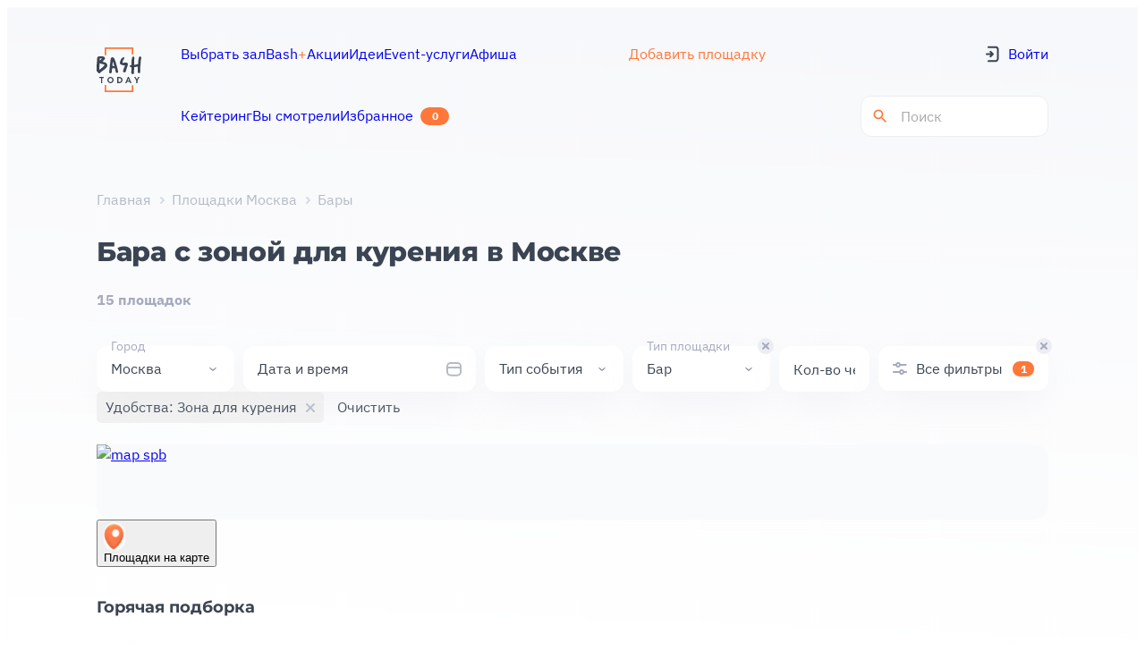

--- FILE ---
content_type: text/html;charset=utf-8
request_url: https://bash.today/marketplace-moskva/arenda-bara/s-zonoj-dlya-kureniya
body_size: 64220
content:
<!DOCTYPE html><html  lang="ru"><head><meta charset="utf-8"><meta name="viewport" content="width=device-width, initial-scale=1"><style id="nuxt-ui-colors">@layer theme {
  :root, :host {
  --ui-color-primary-50: var(--color-green-50, oklch(98.2% 0.018 155.826));
  --ui-color-primary-100: var(--color-green-100, oklch(96.2% 0.044 156.743));
  --ui-color-primary-200: var(--color-green-200, oklch(92.5% 0.084 155.995));
  --ui-color-primary-300: var(--color-green-300, oklch(87.1% 0.15 154.449));
  --ui-color-primary-400: var(--color-green-400, oklch(79.2% 0.209 151.711));
  --ui-color-primary-500: var(--color-green-500, oklch(72.3% 0.219 149.579));
  --ui-color-primary-600: var(--color-green-600, oklch(62.7% 0.194 149.214));
  --ui-color-primary-700: var(--color-green-700, oklch(52.7% 0.154 150.069));
  --ui-color-primary-800: var(--color-green-800, oklch(44.8% 0.119 151.328));
  --ui-color-primary-900: var(--color-green-900, oklch(39.3% 0.095 152.535));
  --ui-color-primary-950: var(--color-green-950, oklch(26.6% 0.065 152.934));
  --ui-color-secondary-50: var(--color-blue-50, oklch(97% 0.014 254.604));
  --ui-color-secondary-100: var(--color-blue-100, oklch(93.2% 0.032 255.585));
  --ui-color-secondary-200: var(--color-blue-200, oklch(88.2% 0.059 254.128));
  --ui-color-secondary-300: var(--color-blue-300, oklch(80.9% 0.105 251.813));
  --ui-color-secondary-400: var(--color-blue-400, oklch(70.7% 0.165 254.624));
  --ui-color-secondary-500: var(--color-blue-500, oklch(62.3% 0.214 259.815));
  --ui-color-secondary-600: var(--color-blue-600, oklch(54.6% 0.245 262.881));
  --ui-color-secondary-700: var(--color-blue-700, oklch(48.8% 0.243 264.376));
  --ui-color-secondary-800: var(--color-blue-800, oklch(42.4% 0.199 265.638));
  --ui-color-secondary-900: var(--color-blue-900, oklch(37.9% 0.146 265.522));
  --ui-color-secondary-950: var(--color-blue-950, oklch(28.2% 0.091 267.935));
  --ui-color-success-50: var(--color-green-50, oklch(98.2% 0.018 155.826));
  --ui-color-success-100: var(--color-green-100, oklch(96.2% 0.044 156.743));
  --ui-color-success-200: var(--color-green-200, oklch(92.5% 0.084 155.995));
  --ui-color-success-300: var(--color-green-300, oklch(87.1% 0.15 154.449));
  --ui-color-success-400: var(--color-green-400, oklch(79.2% 0.209 151.711));
  --ui-color-success-500: var(--color-green-500, oklch(72.3% 0.219 149.579));
  --ui-color-success-600: var(--color-green-600, oklch(62.7% 0.194 149.214));
  --ui-color-success-700: var(--color-green-700, oklch(52.7% 0.154 150.069));
  --ui-color-success-800: var(--color-green-800, oklch(44.8% 0.119 151.328));
  --ui-color-success-900: var(--color-green-900, oklch(39.3% 0.095 152.535));
  --ui-color-success-950: var(--color-green-950, oklch(26.6% 0.065 152.934));
  --ui-color-info-50: var(--color-blue-50, oklch(97% 0.014 254.604));
  --ui-color-info-100: var(--color-blue-100, oklch(93.2% 0.032 255.585));
  --ui-color-info-200: var(--color-blue-200, oklch(88.2% 0.059 254.128));
  --ui-color-info-300: var(--color-blue-300, oklch(80.9% 0.105 251.813));
  --ui-color-info-400: var(--color-blue-400, oklch(70.7% 0.165 254.624));
  --ui-color-info-500: var(--color-blue-500, oklch(62.3% 0.214 259.815));
  --ui-color-info-600: var(--color-blue-600, oklch(54.6% 0.245 262.881));
  --ui-color-info-700: var(--color-blue-700, oklch(48.8% 0.243 264.376));
  --ui-color-info-800: var(--color-blue-800, oklch(42.4% 0.199 265.638));
  --ui-color-info-900: var(--color-blue-900, oklch(37.9% 0.146 265.522));
  --ui-color-info-950: var(--color-blue-950, oklch(28.2% 0.091 267.935));
  --ui-color-warning-50: var(--color-yellow-50, oklch(98.7% 0.026 102.212));
  --ui-color-warning-100: var(--color-yellow-100, oklch(97.3% 0.071 103.193));
  --ui-color-warning-200: var(--color-yellow-200, oklch(94.5% 0.129 101.54));
  --ui-color-warning-300: var(--color-yellow-300, oklch(90.5% 0.182 98.111));
  --ui-color-warning-400: var(--color-yellow-400, oklch(85.2% 0.199 91.936));
  --ui-color-warning-500: var(--color-yellow-500, oklch(79.5% 0.184 86.047));
  --ui-color-warning-600: var(--color-yellow-600, oklch(68.1% 0.162 75.834));
  --ui-color-warning-700: var(--color-yellow-700, oklch(55.4% 0.135 66.442));
  --ui-color-warning-800: var(--color-yellow-800, oklch(47.6% 0.114 61.907));
  --ui-color-warning-900: var(--color-yellow-900, oklch(42.1% 0.095 57.708));
  --ui-color-warning-950: var(--color-yellow-950, oklch(28.6% 0.066 53.813));
  --ui-color-error-50: var(--color-red-50, oklch(97.1% 0.013 17.38));
  --ui-color-error-100: var(--color-red-100, oklch(93.6% 0.032 17.717));
  --ui-color-error-200: var(--color-red-200, oklch(88.5% 0.062 18.334));
  --ui-color-error-300: var(--color-red-300, oklch(80.8% 0.114 19.571));
  --ui-color-error-400: var(--color-red-400, oklch(70.4% 0.191 22.216));
  --ui-color-error-500: var(--color-red-500, oklch(63.7% 0.237 25.331));
  --ui-color-error-600: var(--color-red-600, oklch(57.7% 0.245 27.325));
  --ui-color-error-700: var(--color-red-700, oklch(50.5% 0.213 27.518));
  --ui-color-error-800: var(--color-red-800, oklch(44.4% 0.177 26.899));
  --ui-color-error-900: var(--color-red-900, oklch(39.6% 0.141 25.723));
  --ui-color-error-950: var(--color-red-950, oklch(25.8% 0.092 26.042));
  --ui-color-neutral-50: var(--color-slate-50, oklch(98.4% 0.003 247.858));
  --ui-color-neutral-100: var(--color-slate-100, oklch(96.8% 0.007 247.896));
  --ui-color-neutral-200: var(--color-slate-200, oklch(92.9% 0.013 255.508));
  --ui-color-neutral-300: var(--color-slate-300, oklch(86.9% 0.022 252.894));
  --ui-color-neutral-400: var(--color-slate-400, oklch(70.4% 0.04 256.788));
  --ui-color-neutral-500: var(--color-slate-500, oklch(55.4% 0.046 257.417));
  --ui-color-neutral-600: var(--color-slate-600, oklch(44.6% 0.043 257.281));
  --ui-color-neutral-700: var(--color-slate-700, oklch(37.2% 0.044 257.287));
  --ui-color-neutral-800: var(--color-slate-800, oklch(27.9% 0.041 260.031));
  --ui-color-neutral-900: var(--color-slate-900, oklch(20.8% 0.042 265.755));
  --ui-color-neutral-950: var(--color-slate-950, oklch(12.9% 0.042 264.695));
  }
  :root, :host, .light {
  --ui-primary: var(--ui-color-primary-500);
  --ui-secondary: var(--ui-color-secondary-500);
  --ui-success: var(--ui-color-success-500);
  --ui-info: var(--ui-color-info-500);
  --ui-warning: var(--ui-color-warning-500);
  --ui-error: var(--ui-color-error-500);
  }
  .dark {
  --ui-primary: var(--ui-color-primary-400);
  --ui-secondary: var(--ui-color-secondary-400);
  --ui-success: var(--ui-color-success-400);
  --ui-info: var(--ui-color-info-400);
  --ui-warning: var(--ui-color-warning-400);
  --ui-error: var(--ui-color-error-400);
  }
}</style><title>Бары в Москве с зоной для курения — 15 вариантов | Bash Today</title><style>@font-face { font-family: "IBMPlexSans fallback"; src: local("Segoe UI"); size-adjust: 101.7233%; ascent-override: 100.7635%; descent-override: 27.0341%; line-gap-override: 0%; } @font-face { font-family: "IBMPlexSans fallback"; src: local("Roboto"); size-adjust: 101.3884%; ascent-override: 101.0964%; descent-override: 27.1234%; line-gap-override: 0%; } @font-face { font-family: "IBMPlexSans fallback"; src: local("Helvetica Neue"); size-adjust: 100.2222%; ascent-override: 102.2727%; descent-override: 27.439%; line-gap-override: 0%; } @font-face { font-family: "IBMPlexSans fallback"; src: local("Arial"); size-adjust: 101.1663%; ascent-override: 101.3184%; descent-override: 27.183%; line-gap-override: 0%; } @font-face { font-family: "IBMPlexSans fallback"; src: local("Noto Sans"); size-adjust: 95.1477%; ascent-override: 107.7273%; descent-override: 28.9024%; line-gap-override: 0%; } @font-face { font-family: "Montserrat fallback"; src: local("Segoe UI"); size-adjust: 113.452%; ascent-override: 85.3224%; descent-override: 22.1239%; line-gap-override: 0%; } @font-face { font-family: "Montserrat fallback"; src: local("Roboto"); size-adjust: 113.0784%; ascent-override: 85.6043%; descent-override: 22.197%; line-gap-override: 0%; } @font-face { font-family: "Montserrat fallback"; src: local("Helvetica Neue"); size-adjust: 111.7778%; ascent-override: 86.6004%; descent-override: 22.4553%; line-gap-override: 0%; } @font-face { font-family: "Montserrat fallback"; src: local("Arial"); size-adjust: 112.8307%; ascent-override: 85.7923%; descent-override: 22.2457%; line-gap-override: 0%; } @font-face { font-family: "Montserrat fallback"; src: local("Noto Sans"); size-adjust: 106.1181%; ascent-override: 91.2191%; descent-override: 23.6529%; line-gap-override: 0%; }  </style><link rel="stylesheet" href="https://static2.bash.today/_nuxt/entry._4OBiXaB.css" crossorigin><link rel="stylesheet" href="https://static2.bash.today/_nuxt/_...C0SUx0iv.css" crossorigin><link rel="stylesheet" href="https://static2.bash.today/_nuxt/QuickFilters.DU5Uo4T-.css" crossorigin><link rel="stylesheet" href="https://static2.bash.today/_nuxt/DateTimeQuickFilter.CqcfGa_N.css" crossorigin><link rel="stylesheet" href="https://static2.bash.today/_nuxt/BaseSelect.BdUyz5dq.css" crossorigin><link rel="stylesheet" href="https://static2.bash.today/_nuxt/PopUpModal.BF9k_Xpk.css" crossorigin><link rel="stylesheet" href="https://static2.bash.today/_nuxt/DateInput.BtadoaZc.css" crossorigin><link rel="stylesheet" href="https://static2.bash.today/_nuxt/DatePickerCalendar.BeF7bipc.css" crossorigin><link rel="stylesheet" href="https://static2.bash.today/_nuxt/SitesFiltersModal.C99dq8zr.css" crossorigin><link rel="stylesheet" href="https://static2.bash.today/_nuxt/BaseBadge.BJ_iFDoD.css" crossorigin><link rel="stylesheet" href="https://static2.bash.today/_nuxt/DateTimeFilter.B1fHcHMd.css" crossorigin><link rel="stylesheet" href="https://static2.bash.today/_nuxt/SpaceRentTimePeriodInput.qTZ8R_qS.css" crossorigin><link rel="stylesheet" href="https://static2.bash.today/_nuxt/PaginationShowMoreButton.DPHMRuMq.css" crossorigin><link rel="stylesheet" href="https://static2.bash.today/_nuxt/BasePagination.BNdNp1Sx.css" crossorigin><link rel="stylesheet" href="https://static2.bash.today/_nuxt/ArrowController.DAS4R9SY.css" crossorigin><link rel="stylesheet" href="https://static2.bash.today/_nuxt/main.CvIeivUK.css" crossorigin><link rel="stylesheet" href="https://static2.bash.today/_nuxt/LogoWithLocation.CC52Uzvh.css" crossorigin><link rel="stylesheet" href="https://static2.bash.today/_nuxt/UserAvatar.iwrxzO48.css" crossorigin><link rel="stylesheet" href="https://static2.bash.today/_nuxt/PageTitle.n0Ur9CCx.css" crossorigin><link rel="stylesheet" href="https://static2.bash.today/_nuxt/Breadcrumbs.Dcz2r5Vy.css" crossorigin><link rel="stylesheet" href="https://static2.bash.today/_nuxt/PaywallTooltip.o7FoYdrA.css" crossorigin><link rel="stylesheet" href="https://static2.bash.today/_nuxt/SliderSection.CDZOXEjb.css" crossorigin><link rel="stylesheet" href="https://static2.bash.today/_nuxt/SpaceCardList.CK_ayZsy.css" crossorigin><link rel="stylesheet" href="https://static2.bash.today/_nuxt/SpaceCard.BVfKXxQw.css" crossorigin><link rel="stylesheet" href="https://static2.bash.today/_nuxt/VideoPlayButton.BrdkFVIs.css" crossorigin><link rel="stylesheet" href="https://static2.bash.today/_nuxt/LikeButton.D4MjY3d6.css" crossorigin><link rel="stylesheet" href="https://static2.bash.today/_nuxt/SpaceSubway.DO8LP5-_.css" crossorigin><link rel="stylesheet" href="https://static2.bash.today/_nuxt/StarsRating.BtWDv6BY.css" crossorigin><link rel="stylesheet" href="https://static2.bash.today/_nuxt/SpaceCardVideoModal.DnXj7-p0.css" crossorigin><link rel="stylesheet" href="https://static2.bash.today/_nuxt/VideoBlock.z0iK67vf.css" crossorigin><link rel="stylesheet" href="https://static2.bash.today/_nuxt/MobileAppDownloadBlock.BLytm4Xy.css" crossorigin><link rel="stylesheet" href="https://static2.bash.today/_nuxt/HowItWorksBlock.BSp6NVMS.css" crossorigin><style>@layer components {:where(.i-heroicons\:chevron-left){display:inline-block;width:1em;height:1em;background-color:currentColor;-webkit-mask-image:var(--svg);mask-image:var(--svg);-webkit-mask-repeat:no-repeat;mask-repeat:no-repeat;-webkit-mask-size:100% 100%;mask-size:100% 100%;--svg:url("data:image/svg+xml,%3Csvg xmlns='http://www.w3.org/2000/svg' viewBox='0 0 24 24' width='24' height='24'%3E%3Cpath fill='none' stroke='black' stroke-linecap='round' stroke-linejoin='round' stroke-width='1.5' d='M15.75 19.5L8.25 12l7.5-7.5'/%3E%3C/svg%3E")}:where(.i-heroicons\:chevron-right){display:inline-block;width:1em;height:1em;background-color:currentColor;-webkit-mask-image:var(--svg);mask-image:var(--svg);-webkit-mask-repeat:no-repeat;mask-repeat:no-repeat;-webkit-mask-size:100% 100%;mask-size:100% 100%;--svg:url("data:image/svg+xml,%3Csvg xmlns='http://www.w3.org/2000/svg' viewBox='0 0 24 24' width='24' height='24'%3E%3Cpath fill='none' stroke='black' stroke-linecap='round' stroke-linejoin='round' stroke-width='1.5' d='m8.25 4.5l7.5 7.5l-7.5 7.5'/%3E%3C/svg%3E")}}</style><link rel="preload" as="font" fetchpriority="high" type="font/woff2" href="/font-face/IBMPlexSans/IBMPlexSans-Regular.woff2" crossorigin="anonymous"><link rel="preload" as="font" fetchpriority="high" type="font/woff2" href="/font-face/IBMPlexSans/IBMPlexSans-Bold.woff2" crossorigin="anonymous"><link rel="preload" as="font" fetchpriority="high" type="font/woff2" href="/font-face/Montserrat/Montserrat-Bold.woff2" crossorigin="anonymous"><link rel="preload" as="font" fetchpriority="high" type="font/woff2" href="/font-face/Montserrat/Montserrat-ExtraBold.woff2" crossorigin="anonymous"><link rel="preload" as="image" fetchpriority="high" href="https://api.bash.today/storage/uploads/spaces/5879/zP7rajt039PocHQJRcO5hd7eV0H73aTDneirvkCU_md_webp.webp"><link rel="preload" as="image" fetchpriority="high" href="/logos/bash-logo.svg" data-hid="preload-site-logo"><link rel="modulepreload" as="script" crossorigin href="https://static2.bash.today/_nuxt/DZPLn1_w.js"><link rel="modulepreload" as="script" crossorigin href="https://static2.bash.today/_nuxt/C4CYNMPz.js"><link rel="modulepreload" as="script" crossorigin href="https://static2.bash.today/_nuxt/BdA1RpfR.js"><link rel="modulepreload" as="script" crossorigin href="https://static2.bash.today/_nuxt/BgBcEvN-.js"><link rel="modulepreload" as="script" crossorigin href="https://static2.bash.today/_nuxt/Cfs4Aenp.js"><link rel="modulepreload" as="script" crossorigin href="https://static2.bash.today/_nuxt/CO8O0czT.js"><link rel="modulepreload" as="script" crossorigin href="https://static2.bash.today/_nuxt/CrckilOI.js"><link rel="modulepreload" as="script" crossorigin href="https://static2.bash.today/_nuxt/DlAUqK2U.js"><link rel="modulepreload" as="script" crossorigin href="https://static2.bash.today/_nuxt/B4M5txtc.js"><link rel="modulepreload" as="script" crossorigin href="https://static2.bash.today/_nuxt/BVGaVBVS.js"><link rel="modulepreload" as="script" crossorigin href="https://static2.bash.today/_nuxt/D5Zj0h7k.js"><link rel="modulepreload" as="script" crossorigin href="https://static2.bash.today/_nuxt/CKTX58G9.js"><link rel="modulepreload" as="script" crossorigin href="https://static2.bash.today/_nuxt/DgKO6mTU.js"><link rel="modulepreload" as="script" crossorigin href="https://static2.bash.today/_nuxt/CE1G-McA.js"><link rel="modulepreload" as="script" crossorigin href="https://static2.bash.today/_nuxt/DtGE4Qgt.js"><link rel="modulepreload" as="script" crossorigin href="https://static2.bash.today/_nuxt/BpVdQXtb.js"><link rel="modulepreload" as="script" crossorigin href="https://static2.bash.today/_nuxt/D3aWlrSl.js"><link rel="modulepreload" as="script" crossorigin href="https://static2.bash.today/_nuxt/m4L_vcUQ.js"><link rel="modulepreload" as="script" crossorigin href="https://static2.bash.today/_nuxt/C3OO7gcj.js"><link rel="modulepreload" as="script" crossorigin href="https://static2.bash.today/_nuxt/CmAFZAzs.js"><link rel="modulepreload" as="script" crossorigin href="https://static2.bash.today/_nuxt/BvM1Bsqw.js"><link rel="modulepreload" as="script" crossorigin href="https://static2.bash.today/_nuxt/CpJdfZqM.js"><link rel="modulepreload" as="script" crossorigin href="https://static2.bash.today/_nuxt/CczAUm0l.js"><link rel="modulepreload" as="script" crossorigin href="https://static2.bash.today/_nuxt/CIeG7Z1I.js"><link rel="modulepreload" as="script" crossorigin href="https://static2.bash.today/_nuxt/HMFEp88J.js"><link rel="modulepreload" as="script" crossorigin href="https://static2.bash.today/_nuxt/DvjB0nKL.js"><link rel="modulepreload" as="script" crossorigin href="https://static2.bash.today/_nuxt/CAYYq4fE.js"><link rel="modulepreload" as="script" crossorigin href="https://static2.bash.today/_nuxt/DkfSrvSS.js"><link rel="modulepreload" as="script" crossorigin href="https://static2.bash.today/_nuxt/DqpPifja.js"><link rel="modulepreload" as="script" crossorigin href="https://static2.bash.today/_nuxt/Bm3Mv86C.js"><link rel="modulepreload" as="script" crossorigin href="https://static2.bash.today/_nuxt/rS-p-sOT.js"><link rel="modulepreload" as="script" crossorigin href="https://static2.bash.today/_nuxt/BaBNpOtt.js"><link rel="modulepreload" as="script" crossorigin href="https://static2.bash.today/_nuxt/BFlM6zJ-.js"><link rel="modulepreload" as="script" crossorigin href="https://static2.bash.today/_nuxt/Cr-VVNiu.js"><link rel="modulepreload" as="script" crossorigin href="https://static2.bash.today/_nuxt/BcV4_qZz.js"><link rel="modulepreload" as="script" crossorigin href="https://static2.bash.today/_nuxt/B-CWfA5y.js"><link rel="modulepreload" as="script" crossorigin href="https://static2.bash.today/_nuxt/Uoc373SP.js"><link rel="modulepreload" as="script" crossorigin href="https://static2.bash.today/_nuxt/CGCWoJgM.js"><link rel="modulepreload" as="script" crossorigin href="https://static2.bash.today/_nuxt/BaLLkX0K.js"><link rel="modulepreload" as="script" crossorigin href="https://static2.bash.today/_nuxt/6sAL5cPe.js"><link rel="modulepreload" as="script" crossorigin href="https://static2.bash.today/_nuxt/DhksstIR.js"><link rel="modulepreload" as="script" crossorigin href="https://static2.bash.today/_nuxt/DENI8ExK.js"><link rel="modulepreload" as="script" crossorigin href="https://static2.bash.today/_nuxt/vzzCTkw4.js"><link rel="modulepreload" as="script" crossorigin href="https://static2.bash.today/_nuxt/BMhEoXME.js"><link rel="modulepreload" as="script" crossorigin href="https://static2.bash.today/_nuxt/BOUpFD7m.js"><link rel="modulepreload" as="script" crossorigin href="https://static2.bash.today/_nuxt/JyaoF7kD.js"><link rel="modulepreload" as="script" crossorigin href="https://static2.bash.today/_nuxt/DZFc1xx6.js"><link rel="modulepreload" as="script" crossorigin href="https://static2.bash.today/_nuxt/_m5s2JgY.js"><link rel="modulepreload" as="script" crossorigin href="https://static2.bash.today/_nuxt/DbUOPa9F.js"><link rel="modulepreload" as="script" crossorigin href="https://static2.bash.today/_nuxt/DPbZVzP9.js"><link rel="modulepreload" as="script" crossorigin href="https://static2.bash.today/_nuxt/CTehi1a9.js"><link rel="modulepreload" as="script" crossorigin href="https://static2.bash.today/_nuxt/DY_sOU_E.js"><link rel="modulepreload" as="script" crossorigin href="https://static2.bash.today/_nuxt/BywovLfn.js"><link rel="modulepreload" as="script" crossorigin href="https://static2.bash.today/_nuxt/D2b-L0mz.js"><link rel="modulepreload" as="script" crossorigin href="https://static2.bash.today/_nuxt/CmyClH8y.js"><link rel="modulepreload" as="script" crossorigin href="https://static2.bash.today/_nuxt/0ocACOZx.js"><link rel="modulepreload" as="script" crossorigin href="https://static2.bash.today/_nuxt/IL5zb3Uu.js"><link rel="modulepreload" as="script" crossorigin href="https://static2.bash.today/_nuxt/D3HeNaps.js"><link rel="modulepreload" as="script" crossorigin href="https://static2.bash.today/_nuxt/57Z6tr-K.js"><link rel="modulepreload" as="script" crossorigin href="https://static2.bash.today/_nuxt/DHjIGe7D.js"><link rel="modulepreload" as="script" crossorigin href="https://static2.bash.today/_nuxt/BjvDLLBR.js"><link rel="preload" as="fetch" fetchpriority="low" crossorigin="anonymous" href="https://static2.bash.today/_nuxt/builds/meta/4f1c02fe-1c3f-4ac2-ba52-bc5e9719c400.json"><meta name="apple-mobile-web-app-capable" content="yes"><meta name="mobile-web-app-capable" content="yes"><meta name="apple-mobile-web-app-status-bar-style" content="black-translucent"><meta hid="theme-color" name="theme-color" content="#ffffff"><meta hid="referrer" name="referrer" content="unsafe-url"><link rel="icon" type="image/svg+xml" href="/favicon.svg"><link rel="canonical" href="https://bash.today/marketplace-moskva/arenda-bara/s-zonoj-dlya-kureniya"><meta name="robots" content="noindex, nofollow"><meta name="description" content="Аренда бара с зоной для курения в Москве. Подобрали 15 проверенных площадок от 1000 ₽/час. Реальные фото и отзывы"><script type="module" src="https://static2.bash.today/_nuxt/DZPLn1_w.js" crossorigin></script></head><body><!--teleport start anchor--><!----><!--teleport anchor--><!--teleport start anchor--><!----><!--teleport anchor--><!--teleport start anchor--><!----><!--teleport anchor--><!--teleport start anchor--><!----><!--teleport anchor--><!--teleport start anchor--><!----><!--teleport anchor--><!--teleport start anchor--><!----><!--teleport anchor--><!--teleport start anchor--><!----><!--teleport anchor--><!--teleport start anchor--><!----><!--teleport anchor--><!--teleport start anchor--><!----><!--teleport anchor--><!--teleport start anchor--><!----><!--teleport anchor--><!--teleport start anchor--><!----><!--teleport anchor--><!--teleport start anchor--><!----><!--teleport anchor--><!--teleport start anchor--><!----><!--teleport anchor--><!--teleport start anchor--><!----><!--teleport anchor--><!--teleport start anchor--><!----><!--teleport anchor--><!--teleport start anchor--><!----><!--teleport anchor--><!--teleport start anchor--><!----><!--teleport anchor--><!--teleport start anchor--><!----><!--teleport anchor--><div id="__nuxt" class="isolate"><div class="app app-bash"><!--[--><!--[--><!--[--><!--[--><!--[--><!--[--><div class="MainLayout MainLayout--gradient SpacesCatalogPageLayout"><!--[--><!--]--><header><div class="container"><div class="TheHeader"><div class="LogoWithLocation"><a href="https://bash.today" rel="noopener noreferrer"><img src="/logos/bash-logo.svg" alt="logo" loading="lazy" height="50" width="50"></a></div><div class="TheHeader__navigation first"><a href="/marketplace-moskva/arenda-ploshchadki" class="router-link-custom-inactive TheHeader__item TheHeader__item"><!--[--><span>Выбрать зал</span><!--]--></a><a href="https://plus.bash.today" rel="noopener noreferrer" class="router-link-custom-inactive TheHeader__item TheHeader__item"><!--[--><span>Bash<span style="color:var(--primary);">+</span></span><!--]--></a><a href="/promo" class="router-link-custom-inactive TheHeader__item TheHeader__item"><!--[--><span>Акции</span><!--]--></a><a href="/posts" class="router-link-custom-inactive TheHeader__item TheHeader__item"><!--[--><span>Идеи</span><!--]--></a><a href="/afisha" class="router-link-custom-inactive TheHeader__item TheHeader__item"><!--[--><span>Афиша</span><!--]--></a><a href="/eventcatalog" rel="noopener noreferrer" target="_blank" class="router-link-custom-inactive TheHeader__item TheHeader__item"><!--[--><span>Event-услуги</span><!--]--></a></div><div class="TheHeader__chat"><a href="/welcome" class="router-link-custom-inactive TheHeader__item welcome-link TheHeader__item welcome-link"><!--[--><span>Добавить площадку</span><!--]--></a></div><div class="TheHeader__bonuses"><!----></div><a href="/welcome" class="TheHeader__navigation-mobile welcome-link"><!--[--> Добавить площадку <!--]--></a><div class="TheHeader__actions no-auth first"><a href="/?auth=1"><div class="TheHeader__log-in-icon"><svg width="16" height="19" viewBox="0 0 16 19" fill="none" xmlns="http://www.w3.org/2000/svg">
<path d="M3.90777 1.62578H11.5691C13.2259 1.62578 14.5691 2.96892 14.5691 4.62578V14.3742C14.5691 16.0311 13.2259 17.3742 11.5691 17.3742H3.90777" stroke="#3B4453" stroke-width="2" stroke-linecap="round"/>
<path d="M6.21538 6.87559L8.90777 9.52698M8.90777 9.52698L6.21538 12.1784M8.90777 9.52698H1.99994" stroke="#3B4453" stroke-width="2" stroke-linecap="round" stroke-linejoin="round"/>
</svg>
</div><span>Войти</span></a></div><div class="TheHeader__navigation second"><a href="/moscow/catering" class="router-link-custom-inactive TheHeader__item TheHeader__item"><!--[--><span>Кейтеринг</span><!--]--></a><a href="/wishlist" class="router-link-custom-inactive TheHeader__item TheHeader__item--badge TheHeader__item TheHeader__item--badge"><!--[--><span>Избранное</span><div class="TheHeader__count">0</div><!--]--></a><a href="/history" class="router-link-custom-inactive TheHeader__item TheHeader__item"><!--[--><span>Вы смотрели</span><!--]--></a></div><div class="TheHeader__actions second"><div class="SearchHeaderInput"><form class="search-form"><svg class="search-icon" viewBox="0 0 24 24" xmlns="http://www.w3.org/2000/svg"><path d="M15.5 14h-.79l-.28-.27A6.471 6.471 0 0 0 16 9.5 6.5 6.5 0 1 0 9.5 16c1.61 0 3.09-.59 4.23-1.57l.27.28v.79l5 4.99L20.49 19l-4.99-5zm-6 0C7.01 14 5 11.99 5 9.5S7.01 5 9.5 5 14 7.01 14 9.5 11.99 14 9.5 14z" fill="#ff7739"></path></svg><input value="" type="search" class="search-input" placeholder="Поиск"></form></div></div><div class="TheHeader__mobile-actions"><!----><!----><div class="TheHeader__mobile-menu"><svg width="21" height="12" viewBox="0 0 21 12" fill="none" xmlns="http://www.w3.org/2000/svg">
<path d="M2 2L19 2" stroke="#3B4453" stroke-width="2.5" stroke-linecap="round"/>
<path d="M8.80005 10L19 10" stroke="#3B4453" stroke-width="2.5" stroke-linecap="round"/>
</svg>
</div></div><!----><!----><!----></div></div></header><!--[--><!--]--><div class="MainLayout__content"><div class="MainLayout__head"><div class="container"><div class="MainLayout__head-inner"><div class="PageTitle"><!--[--><div class="PageTitle__breadcrumbs"><div class="Breadcrumbs"><div class="Breadcrumbs__list"><!--[--><a href="/" class="Breadcrumbs__item"><!--[-->Главная<!--]--></a><a href="/marketplace-moskva/arenda-ploshchadki" class="Breadcrumbs__item"><!--[-->Площадки Москва<!--]--></a><div class="Breadcrumbs__item">Бары</div><!--]--></div></div></div><div class="PageTitle__main"><div class="PageTitle__title-block"><h1>Бара с зоной для курения  в Москве</h1><!----><!----></div><div class="PageTitle__description">15 площадок</div></div><!----><!--]--></div><!----></div><!--[--><!--]--></div></div><div class="MainLayout__body"><!--[--><div class="container"><div class="SpacesCatalogPage"><div class="SpacesCatalogPage__header"><div class="SpacesCatalogPage__filters"><div class="SitesFilters"><div class="SitesActiveFilters SitesActiveFilters--quick-filters"><div class="SitesActiveFilters__main d-flex"><div class="QuickFilters"><!--[--><div class="QuickFilterInput QuickFilterInput--active QuickFilterInput--white-mobile QuickFilterInput--hide-label-mobile SelectQuickFilter"><div class="QuickFilterInput__input-wrap"><!--[--><div class="QuickFilterInput__input"><div class="QuickFilterInput__label">Город</div><!--[--><div class="QuickFilterInput__value" title="Москва" style="">Москва</div><!--]--><!--[--><div class="QuickFilterInput__arrow"><img src="data:image/svg+xml,%3csvg%20width=&#39;16&#39;%20height=&#39;16&#39;%20viewBox=&#39;0%200%2016%2016&#39;%20fill=&#39;none&#39;%20xmlns=&#39;http://www.w3.org/2000/svg&#39;%3e%3cpath%20d=&#39;M4.99805%206.5L7.64449%209.14645C7.83976%209.34171%208.15634%209.34171%208.3516%209.14645L10.998%206.5&#39;%20stroke=&#39;%233B4453&#39;%20stroke-linecap=&#39;round&#39;%20stroke-linejoin=&#39;round&#39;/%3e%3c/svg%3e" alt=""></div><!--]--></div><!--]--></div><!----><!----></div><div class="QuickFilterInput QuickFilterInput--large QuickFilterInput--white-mobile QuickFilterInput--hide-label-mobile DateTimeQuickFilter"><div class="QuickFilterInput__input-wrap"><!--[--><div class="QuickFilterInput__input"><div class="QuickFilterInput__label">Дата и время</div><!--[--><div class="QuickFilterInput__value" style="display:none;"></div><!--]--><!--[--><div class="DateTimeQuickFilter__icon"><svg width="18" height="18" viewBox="0 0 18 18" fill="none" xmlns="http://www.w3.org/2000/svg">
<g clip-path="url(#clip0_4308_48689)">
<path d="M2.37305 7.05493H10.023H17.673" stroke="#B4BBC6" stroke-width="2" stroke-linecap="round"/>
<path d="M2 5.76C2 3.68341 3.68341 2 5.76 2H13.24C15.3166 2 17 3.68341 17 5.76V11.88C17 13.9566 15.3166 15.64 13.24 15.64H5.76C3.68341 15.64 2 13.9566 2 11.88V5.76Z" stroke="#B4BBC6" stroke-width="2"/>
</g>
<defs>
<clipPath id="clip0_4308_48689">
<rect width="18" height="18" fill="white"/>
</clipPath>
</defs>
</svg>
</div><!--]--></div><!--]--></div><!----><!----></div><div class="QuickFilterInput QuickFilterInput--white-mobile QuickFilterInput--hide-label-mobile SelectQuickFilter"><div class="QuickFilterInput__input-wrap"><!--[--><div class="QuickFilterInput__input"><div class="QuickFilterInput__label">Тип события</div><!--[--><div class="QuickFilterInput__value" style="display:none;"></div><!--]--><!--[--><div class="QuickFilterInput__arrow"><img src="data:image/svg+xml,%3csvg%20width=&#39;16&#39;%20height=&#39;16&#39;%20viewBox=&#39;0%200%2016%2016&#39;%20fill=&#39;none&#39;%20xmlns=&#39;http://www.w3.org/2000/svg&#39;%3e%3cpath%20d=&#39;M4.99805%206.5L7.64449%209.14645C7.83976%209.34171%208.15634%209.34171%208.3516%209.14645L10.998%206.5&#39;%20stroke=&#39;%233B4453&#39;%20stroke-linecap=&#39;round&#39;%20stroke-linejoin=&#39;round&#39;/%3e%3c/svg%3e" alt=""></div><!--]--></div><!--]--></div><!----><!----></div><div class="QuickFilterInput QuickFilterInput--active QuickFilterInput--white-mobile QuickFilterInput--hide-label-mobile MultipleSelectQuickFilter"><div class="QuickFilterInput__input-wrap"><!--[--><div class="QuickFilterInput__input"><div class="QuickFilterInput__label">Тип площадки</div><!--[--><div class="QuickFilterInput__value" title="Бар" style="">Бар</div><!--]--><!--[--><div class="QuickFilterInput__arrow"><img src="data:image/svg+xml,%3csvg%20width=&#39;16&#39;%20height=&#39;16&#39;%20viewBox=&#39;0%200%2016%2016&#39;%20fill=&#39;none&#39;%20xmlns=&#39;http://www.w3.org/2000/svg&#39;%3e%3cpath%20d=&#39;M4.99805%206.5L7.64449%209.14645C7.83976%209.34171%208.15634%209.34171%208.3516%209.14645L10.998%206.5&#39;%20stroke=&#39;%233B4453&#39;%20stroke-linecap=&#39;round&#39;%20stroke-linejoin=&#39;round&#39;/%3e%3c/svg%3e" alt=""></div><!--]--></div><!--]--></div><div class="QuickFilterInput__remove"><svg width="18" height="18" viewBox="0 0 18 18" fill="none" xmlns="http://www.w3.org/2000/svg"><rect width="18" height="18" rx="9" fill="#EDEEF4"></rect><path d="M6 6L12 11.8619" stroke="#A5AABE" stroke-width="2" stroke-linecap="round" stroke-linejoin="round"></path><path d="M12 6L6 11.8619" stroke="#A5AABE" stroke-width="2" stroke-linecap="round" stroke-linejoin="round"></path></svg></div><!----></div><div class="QuickFilterInput QuickFilterInput--white-mobile QuickFilterInput--hide-label-mobile PlainNumberQuickFilter"><div class="QuickFilterInput__input-wrap"><!--[--><div class="QuickFilterInput__input"><div class="QuickFilterInput__label">Кол-во чел.</div><!--[--><div class="BaseInput BaseInput--without-border"><!----><!----><!----><!----><!----><!----><!----><label class="BaseLabel"><span class="BaseLabel__placeholder">Кол-во чел.</span><!--[--><div class="BaseInput__body"><input class="BaseInput__input" style="" type="number" placeholder="Кол-во чел." value><!----><div class="BaseInput__checkmark-icon"><!----></div></div><!----><!----><!----><!--]--></label></div><!--]--><!--[--><span></span><!--]--></div><!--]--></div><!----><!----></div><!--]--></div><div class="SitesAllFiltersButton SitesAllFiltersButton--active SitesAllFiltersButton--accent SitesAllFiltersButton--compact"><div class="SitesAllFiltersButton__icon"><svg width="16" height="16" viewBox="0 0 16 16" fill="none" xmlns="http://www.w3.org/2000/svg">
<path fill-rule="evenodd" clip-rule="evenodd" d="M14.5 3H8.82929C8.41746 1.83481 7.30622 1 6 1C4.69378 1 3.58254 1.83481 3.17071 3H1C0.447715 3 0 3.44772 0 4C0 4.55228 0.447715 5 1 5H3.17071C3.58254 6.16519 4.69378 7 6 7C7.30622 7 8.41746 6.16519 8.82929 5H14.5C15.0523 5 15.5 4.55228 15.5 4C15.5 3.44772 15.0523 3 14.5 3ZM6 5C6.55228 5 7 4.55228 7 4C7 3.44772 6.55228 3 6 3C5.44772 3 5 3.44772 5 4C5 4.55228 5.44772 5 6 5Z" fill="#A5AABE"/>
<path fill-rule="evenodd" clip-rule="evenodd" d="M15 11H12.8293C12.4175 9.83481 11.3062 9 10 9C8.69378 9 7.58254 9.83481 7.17071 11H1C0.447715 11 0 11.4477 0 12C0 12.5523 0.447715 13 1 13H7.17071C7.58254 14.1652 8.69378 15 10 15C11.3062 15 12.4175 14.1652 12.8293 13H15C15.5523 13 16 12.5523 16 12C16 11.4477 15.5523 11 15 11ZM10 13C10.5523 13 11 12.5523 11 12C11 11.4477 10.5523 11 10 11C9.44771 11 9 11.4477 9 12C9 12.5523 9.44771 13 10 13Z" fill="#A5AABE"/>
</svg>
</div><div class="SitesAllFiltersButton__text"><!--[-->Все фильтры<!--]--></div><div class="SitesAllFiltersButton__count">1</div><div class="QuickFilterInput__remove"><svg width="18" height="18" viewBox="0 0 18 18" xmlns="http://www.w3.org/2000/svg"><rect width="18" height="18" rx="9" fill="#EDEEF4"></rect><path d="M6 6L12 11.8619" stroke="#A5AABE" stroke-width="2" stroke-linecap="round" stroke-linejoin="round"></path><path d="M12 6L6 11.8619" stroke="#A5AABE" stroke-width="2" stroke-linecap="round" stroke-linejoin="round"></path></svg></div></div></div><!--[--><!--]--><div><!--[--><!--[--><!--[--><div class="SitesActiveFiltersItem SitesActiveFiltersItem--compact" title="Зона для курения"><!----><div class="SitesActiveFiltersItem__title">Удобства: Зона для курения</div><div class="SitesActiveFiltersItem__clear"><svg width="10" height="10" viewBox="0 0 10 10" fill="none" xmlns="http://www.w3.org/2000/svg">
<path d="M1 1L9 9.00001" stroke="#B4BBC6" stroke-width="2" stroke-linecap="round" stroke-linejoin="round"/>
<path d="M9 1L1 9.00001" stroke="#B4BBC6" stroke-width="2" stroke-linecap="round" stroke-linejoin="round"/>
</svg>
</div></div><!--]--><!----><!--]--><div class="SitesActiveFilters__clear"> Очистить </div><!--]--></div></div><!----></div></div></div><div class="SpacesCatalogPageLayout__map"><a href="/map-marketplace" class="MapBlockMarketplace d-block mb-md-25 mb-40 relative"><picture><source srcset="https://api.bash.today/assets/images/map/map-msk-mobile.jpg, https://api.bash.today/assets/images/map/map-msk-mobile@2x.jpg 2x" media="(max-width: 768px)"><source srcset="https://api.bash.today/assets/images/map/map-msk.jpg, https://api.bash.today/assets/images/map/map-msk@2x.jpg 2x" media="(min-width: 768px)"><img class="d-block" src="https://api.bash.today/assets/images/map/map-msk.jpg" alt="map spb" width="100%"></picture><!--[--><!--[--><button type="button" data-slot="base" class="rounded-md inline-flex items-center disabled:cursor-not-allowed aria-disabled:cursor-not-allowed disabled:opacity-75 aria-disabled:opacity-75 transition-colors py-2 text-base gap-2 text-default hover:bg-elevated active:bg-elevated focus:outline-none focus-visible:bg-elevated hover:disabled:bg-transparent dark:hover:disabled:bg-transparent hover:aria-disabled:bg-transparent dark:hover:aria-disabled:bg-transparent cursor-pointer bg-white absolute shadow-xl px-[54px] h-[50px] md:bottom-6 md:left-6 font-bold rounded-3"><!--[--><!--[--><img class="MapBlockMarketplace__icon" src="https://static2.bash.today/_nuxt/location-map.D0DITEFI.svg" alt><!--]--><!--[--> Площадки на карте <!--]--><!--[--><!----><!--]--><!--]--></button><!--]--><!--]--></a></div><div class="SpacesCatalogPageLayout__body"><!--[--><div class="PlatformsMarketplaceList" is-last-page="true"><div class="PlatformsMarketplaceList__catalog"><div class="PlatformsMarketplaceList__catalog-wrapper"><div class="hotpick-absolute"><div class="inner"><div class="SpacesSelection"><div class="SliderSection"><div class="SliderSection__carousel"><div class="SliderSection__panel"><div class="SliderSection__info"><!--[--><h2 class="SliderSection__title">Горячая подборка</h2><!--]--></div></div><div role="region" aria-roledescription="carousel" data-orientation="horizontal" tabindex="0" data-slot="root" class="relative focus:outline-none"><div data-slot="viewport" class="overflow-hidden"><div data-slot="container" class="flex items-start flex-row -ms-4"><!--[--><div role="group" aria-roledescription="slide" data-slot="item" class="min-w-0 shrink-0 ps-4 basis-1/3"><!--[--><!--[--><div class="SpaceCard" dark="false"><a href="/platforms/4292" class="SpaceCard__card"><!--[--><div class="SpaceCard__photos-block SpaceCard__photos"><div role="region" aria-roledescription="carousel" data-orientation="horizontal" tabindex="0" data-slot="root" class="relative focus:outline-none SpaceCard__slider"><div data-slot="viewport" class="overflow-hidden"><div data-slot="container" class="flex items-start flex-row -ms-4"><!--[--><div role="group" aria-roledescription="slide" data-slot="item" class="min-w-0 shrink-0 basis-full ps-4 cursor-pointer"><!--[--><img src="https://api.bash.today/storage/uploads/spaces/4292/yFTEUcr0hfyphkqOt8SMLDtOM89PMdCR643QGdqg_sm_webp.webp" srcset="https://api.bash.today/storage/uploads/spaces/4292/yFTEUcr0hfyphkqOt8SMLDtOM89PMdCR643QGdqg_sm_webp.webp, https://api.bash.today/storage/uploads/spaces/4292/yFTEUcr0hfyphkqOt8SMLDtOM89PMdCR643QGdqg_md_webp.webp 2x" alt class="SpaceCard__photos" loading="lazy"><!----><!----><!--]--></div><div role="group" aria-roledescription="slide" data-slot="item" class="min-w-0 shrink-0 basis-full ps-4 cursor-pointer"><!--[--><img src="https://api.bash.today/storage/uploads/spaces/4292/T3w348RCUThYvld26e8KUiLUAT2AZ1GypoS1tPF4_sm_webp.webp" srcset="https://api.bash.today/storage/uploads/spaces/4292/T3w348RCUThYvld26e8KUiLUAT2AZ1GypoS1tPF4_sm_webp.webp, https://api.bash.today/storage/uploads/spaces/4292/T3w348RCUThYvld26e8KUiLUAT2AZ1GypoS1tPF4_md_webp.webp 2x" alt class="SpaceCard__photos" loading="lazy"><!----><!----><!--]--></div><div role="group" aria-roledescription="slide" data-slot="item" class="min-w-0 shrink-0 basis-full ps-4 cursor-pointer"><!--[--><img src="https://api.bash.today/storage/uploads/spaces/4292/mh6jD00TwK1ImcYR77SCKseZuV2kMOK5NUYKPPkj_sm_webp.webp" srcset="https://api.bash.today/storage/uploads/spaces/4292/mh6jD00TwK1ImcYR77SCKseZuV2kMOK5NUYKPPkj_sm_webp.webp, https://api.bash.today/storage/uploads/spaces/4292/mh6jD00TwK1ImcYR77SCKseZuV2kMOK5NUYKPPkj_md_webp.webp 2x" alt class="SpaceCard__photos" loading="lazy"><!----><!----><!--]--></div><div role="group" aria-roledescription="slide" data-slot="item" class="min-w-0 shrink-0 basis-full ps-4 cursor-pointer"><!--[--><img src="https://api.bash.today/storage/uploads/spaces/4292/b7Njma4YOwmMVwWdLbpUqtiW4Gj2n9NEk6ppw6mG_sm_webp.webp" srcset="https://api.bash.today/storage/uploads/spaces/4292/b7Njma4YOwmMVwWdLbpUqtiW4Gj2n9NEk6ppw6mG_sm_webp.webp, https://api.bash.today/storage/uploads/spaces/4292/b7Njma4YOwmMVwWdLbpUqtiW4Gj2n9NEk6ppw6mG_md_webp.webp 2x" alt class="SpaceCard__photos" loading="lazy"><!----><!----><!--]--></div><div role="group" aria-roledescription="slide" data-slot="item" class="min-w-0 shrink-0 basis-full ps-4 cursor-pointer"><!--[--><img src="https://api.bash.today/storage/uploads/spaces/4292/891o3Q1kMCB5OdGlyzoGHpgreMMkydz19gmHK73G_sm_webp.webp" srcset="https://api.bash.today/storage/uploads/spaces/4292/891o3Q1kMCB5OdGlyzoGHpgreMMkydz19gmHK73G_sm_webp.webp, https://api.bash.today/storage/uploads/spaces/4292/891o3Q1kMCB5OdGlyzoGHpgreMMkydz19gmHK73G_md_webp.webp 2x" alt class="SpaceCard__photos" loading="lazy"><!----><!----><!--]--></div><div role="group" aria-roledescription="slide" data-slot="item" class="min-w-0 shrink-0 basis-full ps-4 cursor-pointer"><!--[--><img src="https://api.bash.today/storage/uploads/spaces/4292/TguDUmveEUV4W9jhmyppanSUhDrDzr5sn4FbweJ6_sm_webp.webp" srcset="https://api.bash.today/storage/uploads/spaces/4292/TguDUmveEUV4W9jhmyppanSUhDrDzr5sn4FbweJ6_sm_webp.webp, https://api.bash.today/storage/uploads/spaces/4292/TguDUmveEUV4W9jhmyppanSUhDrDzr5sn4FbweJ6_md_webp.webp 2x" alt class="SpaceCard__photos" loading="lazy"><!----><!----><!--]--></div><div role="group" aria-roledescription="slide" data-slot="item" class="min-w-0 shrink-0 basis-full ps-4 cursor-pointer"><!--[--><img src="https://api.bash.today/storage/uploads/spaces/4292/b9glueh1PBqYGgIBFqeaLQ7n30zKMIPtOCDFWNpG_sm_webp.webp" srcset="https://api.bash.today/storage/uploads/spaces/4292/b9glueh1PBqYGgIBFqeaLQ7n30zKMIPtOCDFWNpG_sm_webp.webp, https://api.bash.today/storage/uploads/spaces/4292/b9glueh1PBqYGgIBFqeaLQ7n30zKMIPtOCDFWNpG_md_webp.webp 2x" alt class="SpaceCard__photos" loading="lazy"><!----><!----><!--]--></div><div role="group" aria-roledescription="slide" data-slot="item" class="min-w-0 shrink-0 basis-full ps-4 cursor-pointer"><!--[--><img src="https://api.bash.today/storage/uploads/spaces/4292/hZNgMsY9hqIz65tgW3bpoWFTsSFdtYnnV7fIiKE6_sm_webp.webp" srcset="https://api.bash.today/storage/uploads/spaces/4292/hZNgMsY9hqIz65tgW3bpoWFTsSFdtYnnV7fIiKE6_sm_webp.webp, https://api.bash.today/storage/uploads/spaces/4292/hZNgMsY9hqIz65tgW3bpoWFTsSFdtYnnV7fIiKE6_md_webp.webp 2x" alt class="SpaceCard__photos" loading="lazy"><!----><!----><!--]--></div><div role="group" aria-roledescription="slide" data-slot="item" class="min-w-0 shrink-0 basis-full ps-4 cursor-pointer"><!--[--><img src="https://api.bash.today/storage/uploads/spaces/4292/L2VRWXrxK8SWBS4Dy2NdlR2se8ikkwIAqsyPWnlX_sm_webp.webp" srcset="https://api.bash.today/storage/uploads/spaces/4292/L2VRWXrxK8SWBS4Dy2NdlR2se8ikkwIAqsyPWnlX_sm_webp.webp, https://api.bash.today/storage/uploads/spaces/4292/L2VRWXrxK8SWBS4Dy2NdlR2se8ikkwIAqsyPWnlX_md_webp.webp 2x" alt class="SpaceCard__photos" loading="lazy"><!----><!----><!--]--></div><div role="group" aria-roledescription="slide" data-slot="item" class="min-w-0 shrink-0 basis-full ps-4 cursor-pointer"><!--[--><img src="https://api.bash.today/storage/uploads/spaces/4292/ITbISXm9XBde4jOvKewCh59Q33Frv8f20HxsBPEo_sm_webp.webp" srcset="https://api.bash.today/storage/uploads/spaces/4292/ITbISXm9XBde4jOvKewCh59Q33Frv8f20HxsBPEo_sm_webp.webp, https://api.bash.today/storage/uploads/spaces/4292/ITbISXm9XBde4jOvKewCh59Q33Frv8f20HxsBPEo_md_webp.webp 2x" alt class="SpaceCard__photos" loading="lazy"><!----><!----><!--]--></div><!--]--></div></div><div data-slot="controls" class="SpaceCard__photos__controls cursor-pointer"><div data-slot="arrows" class=""><!--[--><!--[--><button type="button" disabled aria-label="Prev" data-slot="base" class="font-medium inline-flex items-center disabled:cursor-not-allowed aria-disabled:cursor-not-allowed disabled:opacity-75 aria-disabled:opacity-75 transition-colors text-sm gap-1.5 text-default hover:bg-accented/75 active:bg-accented/75 focus:outline-none focus-visible:bg-accented/75 disabled:bg-elevated aria-disabled:bg-elevated absolute rounded-full start-4 top-1/2 -translate-y-1/2 arrow bg-white cursor-pointer z-2 sm:start-4 p-2.5"><!--[--><!--[--><span class="iconify i-heroicons:chevron-left shrink-0 size-5" aria-hidden="true" style="" data-slot="leadingIcon"></span><!--]--><!--[--><!----><!--]--><!--[--><!----><!--]--><!--]--></button><!--]--><!--]--><!--[--><!--[--><button type="button" disabled aria-label="Next" data-slot="base" class="font-medium inline-flex items-center disabled:cursor-not-allowed aria-disabled:cursor-not-allowed disabled:opacity-75 aria-disabled:opacity-75 transition-colors text-sm gap-1.5 text-default hover:bg-accented/75 active:bg-accented/75 focus:outline-none focus-visible:bg-accented/75 disabled:bg-elevated aria-disabled:bg-elevated absolute rounded-full end-4 top-1/2 -translate-y-1/2 arrow bg-white cursor-pointer z-2 sm:end-4 p-2.5"><!--[--><!--[--><span class="iconify i-heroicons:chevron-right shrink-0 size-5" aria-hidden="true" style="" data-slot="leadingIcon"></span><!--]--><!--[--><!----><!--]--><!--[--><!----><!--]--><!--]--></button><!--]--><!--]--></div><!----></div></div><!----></div><div class="SpaceCard__like"><div class="LikeButton"><svg class="LikeButton__icon" viewBox="0 0 24 24" width="24" height="24"><use xlink:href="/images/icons/like.svg#like-inactive"></use></svg></div></div><div class="SpaceCard__body"><div class="SpaceCard__main"><div class="SpaceCard__stats"><div class="SpaceSubway"><div class="SpaceSubway__station"><div class="SpaceSubway__color" style="background:#808080;"></div><div class="SpaceSubway__title">Савёловская</div></div></div><div class="SpaceCard__rating"><div class="StarsRating"><div class="StarsRating__star"><svg viewBox="0 0 18 18" width="18" height="18"><use xlink:href="/images/icons/stars.svg#star-full"></use></svg></div><div class="StarsRating__value">4.8</div></div><!--[--><span> ∙ </span><div class="ReviewsCount">6 отзывов</div><!--]--></div></div><div class="SpaceCard__subtitle"> Лофт </div><div class="SpaceCard__title">Двухуровневое арт-пространство Room 404 с панорамными окнами, дизайнерский лофт</div></div><div class="SpaceCard__footer"><div class="SpaceCard__info"><div class="SpaceCard__params"><!--[--><div class="SpaceParamsItem SpaceParamsItem--compact" title="Площадь: 100 м²"><div class="SpaceParamsItem__title">Площадь </div><div class="SpaceParamsItem__icon"><img src="https://api.bash.today/icons/options/square.svg" loading="lazy" alt=""></div><div class="SpaceParamsItem__value">100 м² </div></div><div class="SpaceParamsItem SpaceParamsItem--compact" title="Вместимость: 40 чел."><div class="SpaceParamsItem__title">Вместимость </div><div class="SpaceParamsItem__icon"><img src="https://api.bash.today/icons/options/seat.svg" loading="lazy" alt=""></div><div class="SpaceParamsItem__value">40 чел. </div></div><div class="SpaceParamsItem SpaceParamsItem--compact" title="До метро: 700 м"><div class="SpaceParamsItem__title">До метро </div><div class="SpaceParamsItem__icon"><img src="https://api.bash.today/icons/subway.svg" loading="lazy" alt=""></div><div class="SpaceParamsItem__value">700 м </div></div><!--]--></div></div><div class="SpaceCard__price-list"><div class="SpaceCard__price-block"><!----><div class="SpaceCard__price">от 5 500 до 9 500 ₽ / час</div></div></div></div></div><!--]--></a><!--teleport start--><!--teleport end--></div><!--[--><!--]--><!--]--><!--]--></div><div role="group" aria-roledescription="slide" data-slot="item" class="min-w-0 shrink-0 ps-4 basis-1/3"><!--[--><!--[--><div class="SpaceCard" dark="false"><a href="/platforms/5105" class="SpaceCard__card"><!--[--><div class="SpaceCard__photos-block SpaceCard__photos"><div role="region" aria-roledescription="carousel" data-orientation="horizontal" tabindex="0" data-slot="root" class="relative focus:outline-none SpaceCard__slider"><div data-slot="viewport" class="overflow-hidden"><div data-slot="container" class="flex items-start flex-row -ms-4"><!--[--><div role="group" aria-roledescription="slide" data-slot="item" class="min-w-0 shrink-0 basis-full ps-4 cursor-pointer"><!--[--><img src="https://api.bash.today/storage/uploads/spaces/5105/DDVUw52OhXO3RfjxybaJwqDlQyy7VAdKbJ5S8Lvu_sm_webp.webp" srcset="https://api.bash.today/storage/uploads/spaces/5105/DDVUw52OhXO3RfjxybaJwqDlQyy7VAdKbJ5S8Lvu_sm_webp.webp, https://api.bash.today/storage/uploads/spaces/5105/DDVUw52OhXO3RfjxybaJwqDlQyy7VAdKbJ5S8Lvu_md_webp.webp 2x" alt class="SpaceCard__photos" loading="lazy"><!----><!----><!--]--></div><div role="group" aria-roledescription="slide" data-slot="item" class="min-w-0 shrink-0 basis-full ps-4 cursor-pointer"><!--[--><img src="https://api.bash.today/storage/uploads/spaces/5105/piCPgitY9vHb7kcEwRIZ3W4ZlsuRv4uU6jfeGO8x_sm.webp" srcset="https://api.bash.today/storage/uploads/spaces/5105/piCPgitY9vHb7kcEwRIZ3W4ZlsuRv4uU6jfeGO8x_sm.webp, https://api.bash.today/storage/uploads/spaces/5105/piCPgitY9vHb7kcEwRIZ3W4ZlsuRv4uU6jfeGO8x_md.webp 2x" alt class="SpaceCard__photos" loading="lazy"><!----><!----><!--]--></div><div role="group" aria-roledescription="slide" data-slot="item" class="min-w-0 shrink-0 basis-full ps-4 cursor-pointer"><!--[--><img src="https://api.bash.today/storage/uploads/spaces/5105/JrRcVugiJEhNXPNaj0gfBSO6gsKkJGNfAFUgjLqH_sm.webp" srcset="https://api.bash.today/storage/uploads/spaces/5105/JrRcVugiJEhNXPNaj0gfBSO6gsKkJGNfAFUgjLqH_sm.webp, https://api.bash.today/storage/uploads/spaces/5105/JrRcVugiJEhNXPNaj0gfBSO6gsKkJGNfAFUgjLqH_md.webp 2x" alt class="SpaceCard__photos" loading="lazy"><!----><!----><!--]--></div><div role="group" aria-roledescription="slide" data-slot="item" class="min-w-0 shrink-0 basis-full ps-4 cursor-pointer"><!--[--><img src="https://api.bash.today/storage/uploads/spaces/5105/fK8Uy3Cct5fRgTZyrylXZMW6GwXqY41yVKmsljYF_sm.webp" srcset="https://api.bash.today/storage/uploads/spaces/5105/fK8Uy3Cct5fRgTZyrylXZMW6GwXqY41yVKmsljYF_sm.webp, https://api.bash.today/storage/uploads/spaces/5105/fK8Uy3Cct5fRgTZyrylXZMW6GwXqY41yVKmsljYF_md.webp 2x" alt class="SpaceCard__photos" loading="lazy"><!----><!----><!--]--></div><div role="group" aria-roledescription="slide" data-slot="item" class="min-w-0 shrink-0 basis-full ps-4 cursor-pointer"><!--[--><img src="https://api.bash.today/storage/uploads/spaces/5105/W8xlArsJVKWyTvOgU8dkTrx3txLVKSplyvGKxEgI_sm.webp" srcset="https://api.bash.today/storage/uploads/spaces/5105/W8xlArsJVKWyTvOgU8dkTrx3txLVKSplyvGKxEgI_sm.webp, https://api.bash.today/storage/uploads/spaces/5105/W8xlArsJVKWyTvOgU8dkTrx3txLVKSplyvGKxEgI_md.webp 2x" alt class="SpaceCard__photos" loading="lazy"><!----><!----><!--]--></div><div role="group" aria-roledescription="slide" data-slot="item" class="min-w-0 shrink-0 basis-full ps-4 cursor-pointer"><!--[--><img src="https://api.bash.today/storage/uploads/spaces/5105/8q2ypLioYOQM4oYrrVT2jBqhcYKNMSbo2gPV5HzL_sm.webp" srcset="https://api.bash.today/storage/uploads/spaces/5105/8q2ypLioYOQM4oYrrVT2jBqhcYKNMSbo2gPV5HzL_sm.webp, https://api.bash.today/storage/uploads/spaces/5105/8q2ypLioYOQM4oYrrVT2jBqhcYKNMSbo2gPV5HzL_md.webp 2x" alt class="SpaceCard__photos" loading="lazy"><!----><!----><!--]--></div><div role="group" aria-roledescription="slide" data-slot="item" class="min-w-0 shrink-0 basis-full ps-4 cursor-pointer"><!--[--><img src="https://api.bash.today/storage/uploads/spaces/5105/TQiZHHaRGth2SVHlKGFifUzB8wSIRoorU06X8SYO_sm.webp" srcset="https://api.bash.today/storage/uploads/spaces/5105/TQiZHHaRGth2SVHlKGFifUzB8wSIRoorU06X8SYO_sm.webp, https://api.bash.today/storage/uploads/spaces/5105/TQiZHHaRGth2SVHlKGFifUzB8wSIRoorU06X8SYO_md.webp 2x" alt class="SpaceCard__photos" loading="lazy"><!----><!----><!--]--></div><div role="group" aria-roledescription="slide" data-slot="item" class="min-w-0 shrink-0 basis-full ps-4 cursor-pointer"><!--[--><img src="https://api.bash.today/storage/uploads/spaces/5105/M7zdnWlOGxUrnPiAytDUpPlkSmfybKX4G3wRfpo7_sm.webp" srcset="https://api.bash.today/storage/uploads/spaces/5105/M7zdnWlOGxUrnPiAytDUpPlkSmfybKX4G3wRfpo7_sm.webp, https://api.bash.today/storage/uploads/spaces/5105/M7zdnWlOGxUrnPiAytDUpPlkSmfybKX4G3wRfpo7_md.webp 2x" alt class="SpaceCard__photos" loading="lazy"><!----><!----><!--]--></div><div role="group" aria-roledescription="slide" data-slot="item" class="min-w-0 shrink-0 basis-full ps-4 cursor-pointer"><!--[--><img src="https://api.bash.today/storage/uploads/spaces/5105/gKNNDstZigutiiuA3xqrjN85lgNJExrpvkOxqGXg_sm_webp.webp" srcset="https://api.bash.today/storage/uploads/spaces/5105/gKNNDstZigutiiuA3xqrjN85lgNJExrpvkOxqGXg_sm_webp.webp, https://api.bash.today/storage/uploads/spaces/5105/gKNNDstZigutiiuA3xqrjN85lgNJExrpvkOxqGXg_md_webp.webp 2x" alt class="SpaceCard__photos" loading="lazy"><!----><!----><!--]--></div><div role="group" aria-roledescription="slide" data-slot="item" class="min-w-0 shrink-0 basis-full ps-4 cursor-pointer"><!--[--><img src="https://api.bash.today/storage/uploads/spaces/5105/XZtBPT85AJcUxhPmjTZOBnVLxK5j3Cd3anAoGulH_sm_webp.webp" srcset="https://api.bash.today/storage/uploads/spaces/5105/XZtBPT85AJcUxhPmjTZOBnVLxK5j3Cd3anAoGulH_sm_webp.webp, https://api.bash.today/storage/uploads/spaces/5105/XZtBPT85AJcUxhPmjTZOBnVLxK5j3Cd3anAoGulH_md_webp.webp 2x" alt class="SpaceCard__photos" loading="lazy"><!----><!----><!--]--></div><!--]--></div></div><div data-slot="controls" class="SpaceCard__photos__controls cursor-pointer"><div data-slot="arrows" class=""><!--[--><!--[--><button type="button" disabled aria-label="Prev" data-slot="base" class="font-medium inline-flex items-center disabled:cursor-not-allowed aria-disabled:cursor-not-allowed disabled:opacity-75 aria-disabled:opacity-75 transition-colors text-sm gap-1.5 text-default hover:bg-accented/75 active:bg-accented/75 focus:outline-none focus-visible:bg-accented/75 disabled:bg-elevated aria-disabled:bg-elevated absolute rounded-full start-4 top-1/2 -translate-y-1/2 arrow bg-white cursor-pointer z-2 sm:start-4 p-2.5"><!--[--><!--[--><span class="iconify i-heroicons:chevron-left shrink-0 size-5" aria-hidden="true" style="" data-slot="leadingIcon"></span><!--]--><!--[--><!----><!--]--><!--[--><!----><!--]--><!--]--></button><!--]--><!--]--><!--[--><!--[--><button type="button" disabled aria-label="Next" data-slot="base" class="font-medium inline-flex items-center disabled:cursor-not-allowed aria-disabled:cursor-not-allowed disabled:opacity-75 aria-disabled:opacity-75 transition-colors text-sm gap-1.5 text-default hover:bg-accented/75 active:bg-accented/75 focus:outline-none focus-visible:bg-accented/75 disabled:bg-elevated aria-disabled:bg-elevated absolute rounded-full end-4 top-1/2 -translate-y-1/2 arrow bg-white cursor-pointer z-2 sm:end-4 p-2.5"><!--[--><!--[--><span class="iconify i-heroicons:chevron-right shrink-0 size-5" aria-hidden="true" style="" data-slot="leadingIcon"></span><!--]--><!--[--><!----><!--]--><!--[--><!----><!--]--><!--]--></button><!--]--><!--]--></div><!----></div></div><!----></div><div class="SpaceCard__like"><div class="LikeButton"><svg class="LikeButton__icon" viewBox="0 0 24 24" width="24" height="24"><use xlink:href="/images/icons/like.svg#like-inactive"></use></svg></div></div><div class="SpaceCard__body"><div class="SpaceCard__main"><div class="SpaceCard__stats"><div class="SpaceSubway"><div class="SpaceSubway__station"><div class="SpaceSubway__color" style="background:#EE82EE;"></div><div class="SpaceSubway__title">Курская</div></div></div><div class="SpaceCard__rating"><div class="StarsRating StarsRating--empty"><div class="StarsRating__star"><svg viewBox="0 0 18 18" width="18" height="18"><use xlink:href="/images/icons/stars.svg#star-empty"></use></svg></div><div class="StarsRating__value">0.0</div></div><!--[--><span> ∙ </span><div>нет отзывов</div><!--]--></div></div><div class="SpaceCard__subtitle"> Лофт </div><div class="SpaceCard__title">Лофт Alle Hall для мероприятий со сценой на Арме, в 1 минуте от м. Курская</div></div><div class="SpaceCard__footer"><div class="SpaceCard__info"><div class="SpaceCard__params"><!--[--><div class="SpaceParamsItem SpaceParamsItem--compact" title="Площадь: 170 м²"><div class="SpaceParamsItem__title">Площадь </div><div class="SpaceParamsItem__icon"><img src="https://api.bash.today/icons/options/square.svg" loading="lazy" alt=""></div><div class="SpaceParamsItem__value">170 м² </div></div><div class="SpaceParamsItem SpaceParamsItem--compact" title="Вместимость: 180 чел."><div class="SpaceParamsItem__title">Вместимость </div><div class="SpaceParamsItem__icon"><img src="https://api.bash.today/icons/options/seat.svg" loading="lazy" alt=""></div><div class="SpaceParamsItem__value">180 чел. </div></div><div class="SpaceParamsItem SpaceParamsItem--compact" title="До метро: 300 м"><div class="SpaceParamsItem__title">До метро </div><div class="SpaceParamsItem__icon"><img src="https://api.bash.today/icons/subway.svg" loading="lazy" alt=""></div><div class="SpaceParamsItem__value">300 м </div></div><!--]--></div></div><div class="SpaceCard__price-list"><div class="SpaceCard__price-block"><!----><div class="SpaceCard__price">от 4 200 до 8 900 ₽ / час</div></div></div></div></div><!--]--></a><!--teleport start--><!--teleport end--></div><!--[--><!--]--><!--]--><!--]--></div><div role="group" aria-roledescription="slide" data-slot="item" class="min-w-0 shrink-0 ps-4 basis-1/3"><!--[--><!--[--><div class="SpaceCard" dark="false"><a href="/platforms/4768" class="SpaceCard__card"><!--[--><div class="SpaceCard__photos-block SpaceCard__photos"><div role="region" aria-roledescription="carousel" data-orientation="horizontal" tabindex="0" data-slot="root" class="relative focus:outline-none SpaceCard__slider"><div data-slot="viewport" class="overflow-hidden"><div data-slot="container" class="flex items-start flex-row -ms-4"><!--[--><div role="group" aria-roledescription="slide" data-slot="item" class="min-w-0 shrink-0 basis-full ps-4 cursor-pointer"><!--[--><img src="https://api.bash.today/storage/uploads/spaces/4768/sm_71206730-5d02-494c-aa02-0347c65eb3ae_webp.webp" srcset="https://api.bash.today/storage/uploads/spaces/4768/sm_71206730-5d02-494c-aa02-0347c65eb3ae_webp.webp, https://api.bash.today/storage/uploads/spaces/4768/md_71206730-5d02-494c-aa02-0347c65eb3ae_webp.webp 2x" alt class="SpaceCard__photos" loading="lazy"><!----><!----><!--]--></div><div role="group" aria-roledescription="slide" data-slot="item" class="min-w-0 shrink-0 basis-full ps-4 cursor-pointer"><!--[--><img src="https://api.bash.today/storage/uploads/spaces/4768/sm_fe635c8d-ea82-460c-a506-1fd7b77febbf_webp.webp" srcset="https://api.bash.today/storage/uploads/spaces/4768/sm_fe635c8d-ea82-460c-a506-1fd7b77febbf_webp.webp, https://api.bash.today/storage/uploads/spaces/4768/md_fe635c8d-ea82-460c-a506-1fd7b77febbf_webp.webp 2x" alt class="SpaceCard__photos" loading="lazy"><!----><!----><!--]--></div><div role="group" aria-roledescription="slide" data-slot="item" class="min-w-0 shrink-0 basis-full ps-4 cursor-pointer"><!--[--><img src="https://api.bash.today/storage/uploads/spaces/4768/sm_e4ccddc3-b6a6-4eef-b1ab-30cf633eda80_webp.webp" srcset="https://api.bash.today/storage/uploads/spaces/4768/sm_e4ccddc3-b6a6-4eef-b1ab-30cf633eda80_webp.webp, https://api.bash.today/storage/uploads/spaces/4768/md_e4ccddc3-b6a6-4eef-b1ab-30cf633eda80_webp.webp 2x" alt class="SpaceCard__photos" loading="lazy"><!----><!----><!--]--></div><div role="group" aria-roledescription="slide" data-slot="item" class="min-w-0 shrink-0 basis-full ps-4 cursor-pointer"><!--[--><img src="https://api.bash.today/storage/uploads/spaces/4768/sm_8590bb9c-8a15-48ca-a34d-51285aa876c4_webp.webp" srcset="https://api.bash.today/storage/uploads/spaces/4768/sm_8590bb9c-8a15-48ca-a34d-51285aa876c4_webp.webp, https://api.bash.today/storage/uploads/spaces/4768/md_8590bb9c-8a15-48ca-a34d-51285aa876c4_webp.webp 2x" alt class="SpaceCard__photos" loading="lazy"><!----><!----><!--]--></div><div role="group" aria-roledescription="slide" data-slot="item" class="min-w-0 shrink-0 basis-full ps-4 cursor-pointer"><!--[--><img src="https://api.bash.today/storage/uploads/spaces/4768/sm_b65c0f1a-0b96-4f38-86f5-94ec33ded1dd_webp.webp" srcset="https://api.bash.today/storage/uploads/spaces/4768/sm_b65c0f1a-0b96-4f38-86f5-94ec33ded1dd_webp.webp, https://api.bash.today/storage/uploads/spaces/4768/md_b65c0f1a-0b96-4f38-86f5-94ec33ded1dd_webp.webp 2x" alt class="SpaceCard__photos" loading="lazy"><!----><!----><!--]--></div><div role="group" aria-roledescription="slide" data-slot="item" class="min-w-0 shrink-0 basis-full ps-4 cursor-pointer"><!--[--><img src="https://api.bash.today/storage/uploads/spaces/4768/sm_316aeb4a-7dbf-41a9-8b6e-22a5cf51343a_webp.webp" srcset="https://api.bash.today/storage/uploads/spaces/4768/sm_316aeb4a-7dbf-41a9-8b6e-22a5cf51343a_webp.webp, https://api.bash.today/storage/uploads/spaces/4768/md_316aeb4a-7dbf-41a9-8b6e-22a5cf51343a_webp.webp 2x" alt class="SpaceCard__photos" loading="lazy"><!----><!----><!--]--></div><div role="group" aria-roledescription="slide" data-slot="item" class="min-w-0 shrink-0 basis-full ps-4 cursor-pointer"><!--[--><img src="https://api.bash.today/storage/uploads/spaces/4768/sm_f80bf01e-0f59-477d-bbf3-82647410dd50_webp.webp" srcset="https://api.bash.today/storage/uploads/spaces/4768/sm_f80bf01e-0f59-477d-bbf3-82647410dd50_webp.webp, https://api.bash.today/storage/uploads/spaces/4768/md_f80bf01e-0f59-477d-bbf3-82647410dd50_webp.webp 2x" alt class="SpaceCard__photos" loading="lazy"><!----><!----><!--]--></div><div role="group" aria-roledescription="slide" data-slot="item" class="min-w-0 shrink-0 basis-full ps-4 cursor-pointer"><!--[--><img src="https://api.bash.today/storage/uploads/spaces/4768/sm_80704735-3957-417c-8bf6-92cc12cf028e_webp.webp" srcset="https://api.bash.today/storage/uploads/spaces/4768/sm_80704735-3957-417c-8bf6-92cc12cf028e_webp.webp, https://api.bash.today/storage/uploads/spaces/4768/md_80704735-3957-417c-8bf6-92cc12cf028e_webp.webp 2x" alt class="SpaceCard__photos" loading="lazy"><!----><!----><!--]--></div><div role="group" aria-roledescription="slide" data-slot="item" class="min-w-0 shrink-0 basis-full ps-4 cursor-pointer"><!--[--><img src="https://api.bash.today/storage/uploads/spaces/4768/sm_b68357a5-bd85-4909-b57a-2ae42c65434e_webp.webp" srcset="https://api.bash.today/storage/uploads/spaces/4768/sm_b68357a5-bd85-4909-b57a-2ae42c65434e_webp.webp, https://api.bash.today/storage/uploads/spaces/4768/md_b68357a5-bd85-4909-b57a-2ae42c65434e_webp.webp 2x" alt class="SpaceCard__photos" loading="lazy"><!----><!----><!--]--></div><div role="group" aria-roledescription="slide" data-slot="item" class="min-w-0 shrink-0 basis-full ps-4 cursor-pointer"><!--[--><img src="https://api.bash.today/storage/uploads/spaces/4768/sm_8ed37640-fc02-469f-b240-7ec8d33abd9c_webp.webp" srcset="https://api.bash.today/storage/uploads/spaces/4768/sm_8ed37640-fc02-469f-b240-7ec8d33abd9c_webp.webp, https://api.bash.today/storage/uploads/spaces/4768/md_8ed37640-fc02-469f-b240-7ec8d33abd9c_webp.webp 2x" alt class="SpaceCard__photos" loading="lazy"><!----><!----><!--]--></div><!--]--></div></div><div data-slot="controls" class="SpaceCard__photos__controls cursor-pointer"><div data-slot="arrows" class=""><!--[--><!--[--><button type="button" disabled aria-label="Prev" data-slot="base" class="font-medium inline-flex items-center disabled:cursor-not-allowed aria-disabled:cursor-not-allowed disabled:opacity-75 aria-disabled:opacity-75 transition-colors text-sm gap-1.5 text-default hover:bg-accented/75 active:bg-accented/75 focus:outline-none focus-visible:bg-accented/75 disabled:bg-elevated aria-disabled:bg-elevated absolute rounded-full start-4 top-1/2 -translate-y-1/2 arrow bg-white cursor-pointer z-2 sm:start-4 p-2.5"><!--[--><!--[--><span class="iconify i-heroicons:chevron-left shrink-0 size-5" aria-hidden="true" style="" data-slot="leadingIcon"></span><!--]--><!--[--><!----><!--]--><!--[--><!----><!--]--><!--]--></button><!--]--><!--]--><!--[--><!--[--><button type="button" disabled aria-label="Next" data-slot="base" class="font-medium inline-flex items-center disabled:cursor-not-allowed aria-disabled:cursor-not-allowed disabled:opacity-75 aria-disabled:opacity-75 transition-colors text-sm gap-1.5 text-default hover:bg-accented/75 active:bg-accented/75 focus:outline-none focus-visible:bg-accented/75 disabled:bg-elevated aria-disabled:bg-elevated absolute rounded-full end-4 top-1/2 -translate-y-1/2 arrow bg-white cursor-pointer z-2 sm:end-4 p-2.5"><!--[--><!--[--><span class="iconify i-heroicons:chevron-right shrink-0 size-5" aria-hidden="true" style="" data-slot="leadingIcon"></span><!--]--><!--[--><!----><!--]--><!--[--><!----><!--]--><!--]--></button><!--]--><!--]--></div><!----></div></div><!----></div><div class="SpaceCard__like"><div class="LikeButton"><svg class="LikeButton__icon" viewBox="0 0 24 24" width="24" height="24"><use xlink:href="/images/icons/like.svg#like-inactive"></use></svg></div></div><div class="SpaceCard__body"><div class="SpaceCard__main"><div class="SpaceCard__stats"><div class="SpaceSubway"><div class="SpaceSubway__station"><div class="SpaceSubway__color" style="background:#FFB6C1;"></div><div class="SpaceSubway__title">Дубровка</div></div></div><div class="SpaceCard__rating"><div class="StarsRating StarsRating--empty"><div class="StarsRating__star"><svg viewBox="0 0 18 18" width="18" height="18"><use xlink:href="/images/icons/stars.svg#star-empty"></use></svg></div><div class="StarsRating__value">0.0</div></div><!--[--><span> ∙ </span><div>нет отзывов</div><!--]--></div></div><div class="SpaceCard__subtitle"> Лофт </div><div class="SpaceCard__title">Двухуровневый Exit Loft для мероприятий с крышей и зоной BBQ</div></div><div class="SpaceCard__footer"><div class="SpaceCard__info"><div class="SpaceCard__params"><!--[--><div class="SpaceParamsItem SpaceParamsItem--compact" title="Площадь: 360 м²"><div class="SpaceParamsItem__title">Площадь </div><div class="SpaceParamsItem__icon"><img src="https://api.bash.today/icons/options/square.svg" loading="lazy" alt=""></div><div class="SpaceParamsItem__value">360 м² </div></div><div class="SpaceParamsItem SpaceParamsItem--compact" title="Вместимость: 150 чел."><div class="SpaceParamsItem__title">Вместимость </div><div class="SpaceParamsItem__icon"><img src="https://api.bash.today/icons/options/seat.svg" loading="lazy" alt=""></div><div class="SpaceParamsItem__value">150 чел. </div></div><div class="SpaceParamsItem SpaceParamsItem--compact" title="Свой кейтеринг: Да"><div class="SpaceParamsItem__title">Ваш кейт. </div><div class="SpaceParamsItem__icon"><img src="https://api.bash.today/icons/options/catering.svg" loading="lazy" alt=""></div><div class="SpaceParamsItem__value">Да </div></div><!--]--></div></div><div class="SpaceCard__price-list"><div class="SpaceCard__price-block"><!----><div class="SpaceCard__price">от 5 800 до 9 500 ₽ / час</div></div></div></div></div><!--]--></a><!--teleport start--><!--teleport end--></div><!--[--><!--]--><!--]--><!--]--></div><!--]--></div></div><!----></div><!--[--><!--]--></div></div></div></div></div><div class="PlatformsMarketplaceList__catalog"><!--[--><!--[--><div class="SpaceCardList"><!--[--><!--[--><div class="SpaceCard"><a href="/platforms/5879" class="SpaceCard__card"><!--[--><div class="SpaceCard__photos-block SpaceCard__photos"><div role="region" aria-roledescription="carousel" data-orientation="horizontal" tabindex="0" data-slot="root" class="relative focus:outline-none SpaceCard__slider"><div data-slot="viewport" class="overflow-hidden"><div data-slot="container" class="flex items-start flex-row -ms-4"><!--[--><div role="group" aria-roledescription="slide" data-slot="item" class="min-w-0 shrink-0 basis-full ps-4 cursor-pointer"><!--[--><img src="https://api.bash.today/storage/uploads/spaces/5879/zP7rajt039PocHQJRcO5hd7eV0H73aTDneirvkCU_sm_webp.webp" srcset="https://api.bash.today/storage/uploads/spaces/5879/zP7rajt039PocHQJRcO5hd7eV0H73aTDneirvkCU_sm_webp.webp, https://api.bash.today/storage/uploads/spaces/5879/zP7rajt039PocHQJRcO5hd7eV0H73aTDneirvkCU_md_webp.webp 2x" alt class="SpaceCard__photos" loading="eager"><!----><!----><!--]--></div><div role="group" aria-roledescription="slide" data-slot="item" class="min-w-0 shrink-0 basis-full ps-4 cursor-pointer"><!--[--><img src="https://api.bash.today/storage/uploads/spaces/5879/s86icbihxgIT1TLZmBqXyhN07oZHQdHxPdY13EV7_sm_webp.webp" srcset="https://api.bash.today/storage/uploads/spaces/5879/s86icbihxgIT1TLZmBqXyhN07oZHQdHxPdY13EV7_sm_webp.webp, https://api.bash.today/storage/uploads/spaces/5879/s86icbihxgIT1TLZmBqXyhN07oZHQdHxPdY13EV7_md_webp.webp 2x" alt class="SpaceCard__photos" loading="lazy"><!----><!----><!--]--></div><div role="group" aria-roledescription="slide" data-slot="item" class="min-w-0 shrink-0 basis-full ps-4 cursor-pointer"><!--[--><img src="https://api.bash.today/storage/uploads/spaces/5879/ygNoyrpd8izAEYwyEnIvJn8uXrbuxxVGb0hGLNiD_sm_webp.webp" srcset="https://api.bash.today/storage/uploads/spaces/5879/ygNoyrpd8izAEYwyEnIvJn8uXrbuxxVGb0hGLNiD_sm_webp.webp, https://api.bash.today/storage/uploads/spaces/5879/ygNoyrpd8izAEYwyEnIvJn8uXrbuxxVGb0hGLNiD_md_webp.webp 2x" alt class="SpaceCard__photos" loading="lazy"><!----><!----><!--]--></div><div role="group" aria-roledescription="slide" data-slot="item" class="min-w-0 shrink-0 basis-full ps-4 cursor-pointer"><!--[--><img src="https://api.bash.today/storage/uploads/spaces/5879/BfICuQuLD2hSiTCYn8aLbZz8SeNrclokIfzfwTNk_sm_webp.webp" srcset="https://api.bash.today/storage/uploads/spaces/5879/BfICuQuLD2hSiTCYn8aLbZz8SeNrclokIfzfwTNk_sm_webp.webp, https://api.bash.today/storage/uploads/spaces/5879/BfICuQuLD2hSiTCYn8aLbZz8SeNrclokIfzfwTNk_md_webp.webp 2x" alt class="SpaceCard__photos" loading="lazy"><!----><!----><!--]--></div><div role="group" aria-roledescription="slide" data-slot="item" class="min-w-0 shrink-0 basis-full ps-4 cursor-pointer"><!--[--><img src="https://api.bash.today/storage/uploads/spaces/5879/8fR98eHss7JAMG6n9vxt1KWhjqqNMkFcNg60FgRI_sm_webp.webp" srcset="https://api.bash.today/storage/uploads/spaces/5879/8fR98eHss7JAMG6n9vxt1KWhjqqNMkFcNg60FgRI_sm_webp.webp, https://api.bash.today/storage/uploads/spaces/5879/8fR98eHss7JAMG6n9vxt1KWhjqqNMkFcNg60FgRI_md_webp.webp 2x" alt class="SpaceCard__photos" loading="lazy"><!----><!----><!--]--></div><div role="group" aria-roledescription="slide" data-slot="item" class="min-w-0 shrink-0 basis-full ps-4 cursor-pointer"><!--[--><img src="https://api.bash.today/storage/uploads/spaces/5879/PTNGoo0LbwYPRClgicSLFmfbzFt56ONTfcb5NHzl_sm_webp.webp" srcset="https://api.bash.today/storage/uploads/spaces/5879/PTNGoo0LbwYPRClgicSLFmfbzFt56ONTfcb5NHzl_sm_webp.webp, https://api.bash.today/storage/uploads/spaces/5879/PTNGoo0LbwYPRClgicSLFmfbzFt56ONTfcb5NHzl_md_webp.webp 2x" alt class="SpaceCard__photos" loading="lazy"><!----><!----><!--]--></div><!--]--></div></div><div data-slot="controls" class="SpaceCard__photos__controls cursor-pointer"><div data-slot="arrows" class=""><!--[--><!--[--><button type="button" disabled aria-label="Prev" data-slot="base" class="font-medium inline-flex items-center disabled:cursor-not-allowed aria-disabled:cursor-not-allowed disabled:opacity-75 aria-disabled:opacity-75 transition-colors text-sm gap-1.5 text-default hover:bg-accented/75 active:bg-accented/75 focus:outline-none focus-visible:bg-accented/75 disabled:bg-elevated aria-disabled:bg-elevated absolute rounded-full start-4 top-1/2 -translate-y-1/2 arrow bg-white cursor-pointer z-2 sm:start-4 p-2.5"><!--[--><!--[--><span class="iconify i-heroicons:chevron-left shrink-0 size-5" aria-hidden="true" style="" data-slot="leadingIcon"></span><!--]--><!--[--><!----><!--]--><!--[--><!----><!--]--><!--]--></button><!--]--><!--]--><!--[--><!--[--><button type="button" disabled aria-label="Next" data-slot="base" class="font-medium inline-flex items-center disabled:cursor-not-allowed aria-disabled:cursor-not-allowed disabled:opacity-75 aria-disabled:opacity-75 transition-colors text-sm gap-1.5 text-default hover:bg-accented/75 active:bg-accented/75 focus:outline-none focus-visible:bg-accented/75 disabled:bg-elevated aria-disabled:bg-elevated absolute rounded-full end-4 top-1/2 -translate-y-1/2 arrow bg-white cursor-pointer z-2 sm:end-4 p-2.5"><!--[--><!--[--><span class="iconify i-heroicons:chevron-right shrink-0 size-5" aria-hidden="true" style="" data-slot="leadingIcon"></span><!--]--><!--[--><!----><!--]--><!--[--><!----><!--]--><!--]--></button><!--]--><!--]--></div><!----></div></div><!----></div><div class="SpaceCard__like"><div class="LikeButton"><svg class="LikeButton__icon" viewBox="0 0 24 24" width="24" height="24"><use xlink:href="/images/icons/like.svg#like-inactive"></use></svg></div></div><div class="SpaceCard__body"><div class="SpaceCard__main"><div class="SpaceCard__stats"><div class="SpaceSubway"><div class="SpaceSubway__station"><div class="SpaceSubway__color" style="background:#EE82EE;"></div><div class="SpaceSubway__title">Курская</div></div></div><div class="SpaceCard__rating"><div class="StarsRating StarsRating--empty"><div class="StarsRating__star"><svg viewBox="0 0 18 18" width="18" height="18"><use xlink:href="/images/icons/stars.svg#star-empty"></use></svg></div><div class="StarsRating__value">0.0</div></div><!--[--><span> ∙ </span><div>нет отзывов</div><!--]--></div></div><div class="SpaceCard__subtitle"> Антикинотеатр </div><div class="SpaceCard__title">Зал Пулька - уютный лофт для небольшой компании рядом с метро Курская</div></div><div class="SpaceCard__footer"><div class="SpaceCard__info"><div class="SpaceCard__params"><!--[--><div class="SpaceParamsItem SpaceParamsItem--compact" title="Площадь: 20 м²"><div class="SpaceParamsItem__title">Площадь </div><div class="SpaceParamsItem__icon"><img src="https://api.bash.today/icons/options/square.svg" loading="lazy" alt=""></div><div class="SpaceParamsItem__value">20 м² </div></div><div class="SpaceParamsItem SpaceParamsItem--compact" title="Вместимость: 10 чел."><div class="SpaceParamsItem__title">Вместимость </div><div class="SpaceParamsItem__icon"><img src="https://api.bash.today/icons/options/seat.svg" loading="lazy" alt=""></div><div class="SpaceParamsItem__value">10 чел. </div></div><div class="SpaceParamsItem SpaceParamsItem--compact" title="До метро: 400 м"><div class="SpaceParamsItem__title">До метро </div><div class="SpaceParamsItem__icon"><img src="https://api.bash.today/icons/subway.svg" loading="lazy" alt=""></div><div class="SpaceParamsItem__value">400 м </div></div><!--]--></div></div><div class="SpaceCard__price-list"><div class="SpaceCard__price-block"><!----><div class="SpaceCard__price">от 1 000 до 2 000 ₽ / час</div></div></div></div></div><!--]--></a><!--teleport start--><!--teleport end--></div><!--]--><!--[--><div class="SpaceCard"><a href="/platforms/1495" class="SpaceCard__card"><!--[--><div class="SpaceCard__photos-block SpaceCard__photos"><div role="region" aria-roledescription="carousel" data-orientation="horizontal" tabindex="0" data-slot="root" class="relative focus:outline-none SpaceCard__slider"><div data-slot="viewport" class="overflow-hidden"><div data-slot="container" class="flex items-start flex-row -ms-4"><!--[--><div role="group" aria-roledescription="slide" data-slot="item" class="min-w-0 shrink-0 basis-full ps-4 cursor-pointer"><!--[--><img src="https://api.bash.today/storage/uploads/spaces/1495/sm_9ad81c7d-1538-41eb-a23d-637a8d0c573a_webp.webp" srcset="https://api.bash.today/storage/uploads/spaces/1495/sm_9ad81c7d-1538-41eb-a23d-637a8d0c573a_webp.webp, https://api.bash.today/storage/uploads/spaces/1495/md_9ad81c7d-1538-41eb-a23d-637a8d0c573a_webp.webp 2x" alt class="SpaceCard__photos" loading="lazy"><!----><div class="SpaceCard__video-play"><button class="BaseButton BaseButton--slim VideoPlayButton"><span class="BaseButton__content"><!--[--><span class="BaseButton__text"><!--[--><img class="VideoPlayButton__icon" src="data:image/svg+xml,%3csvg%20width=&#39;16&#39;%20height=&#39;16&#39;%20viewBox=&#39;0%200%2016%2016&#39;%20fill=&#39;none&#39;%20xmlns=&#39;http://www.w3.org/2000/svg&#39;%3e%3cpath%20d=&#39;M14.5%207.13398C15.1667%207.51888%2015.1667%208.48113%2014.5%208.86603L5.5%2014.0622C4.83333%2014.4471%204%2013.966%204%2013.1962V2.80385C4%202.03405%204.83333%201.55292%205.5%201.93782L14.5%207.13398Z&#39;%20fill=&#39;white&#39;/%3e%3c/svg%3e" alt="play" loading="lazy"><!--]--></span><!--]--><!----></span></button></div><!--]--></div><div role="group" aria-roledescription="slide" data-slot="item" class="min-w-0 shrink-0 basis-full ps-4 cursor-pointer"><!--[--><img src="https://api.bash.today/storage/uploads/spaces/1495/sm_7OmRO8_webp.webp" srcset="https://api.bash.today/storage/uploads/spaces/1495/sm_7OmRO8_webp.webp, https://api.bash.today/storage/uploads/spaces/1495/md_7OmRO8_webp.webp 2x" alt class="SpaceCard__photos" loading="lazy"><!----><!----><!--]--></div><div role="group" aria-roledescription="slide" data-slot="item" class="min-w-0 shrink-0 basis-full ps-4 cursor-pointer"><!--[--><img src="https://api.bash.today/storage/uploads/spaces/1495/sm_BIQW4v_webp.webp" srcset="https://api.bash.today/storage/uploads/spaces/1495/sm_BIQW4v_webp.webp, https://api.bash.today/storage/uploads/spaces/1495/md_BIQW4v_webp.webp 2x" alt class="SpaceCard__photos" loading="lazy"><!----><!----><!--]--></div><div role="group" aria-roledescription="slide" data-slot="item" class="min-w-0 shrink-0 basis-full ps-4 cursor-pointer"><!--[--><img src="https://api.bash.today/storage/uploads/spaces/1495/sm_bdp4Id_webp.webp" srcset="https://api.bash.today/storage/uploads/spaces/1495/sm_bdp4Id_webp.webp, https://api.bash.today/storage/uploads/spaces/1495/md_bdp4Id_webp.webp 2x" alt class="SpaceCard__photos" loading="lazy"><!----><!----><!--]--></div><div role="group" aria-roledescription="slide" data-slot="item" class="min-w-0 shrink-0 basis-full ps-4 cursor-pointer"><!--[--><img src="https://api.bash.today/storage/uploads/spaces/1495/sm_KaQwMb_webp.webp" srcset="https://api.bash.today/storage/uploads/spaces/1495/sm_KaQwMb_webp.webp, https://api.bash.today/storage/uploads/spaces/1495/md_KaQwMb_webp.webp 2x" alt class="SpaceCard__photos" loading="lazy"><!----><!----><!--]--></div><div role="group" aria-roledescription="slide" data-slot="item" class="min-w-0 shrink-0 basis-full ps-4 cursor-pointer"><!--[--><img src="https://api.bash.today/storage/uploads/spaces/1495/sm_avf_Ms_webp.webp" srcset="https://api.bash.today/storage/uploads/spaces/1495/sm_avf_Ms_webp.webp, https://api.bash.today/storage/uploads/spaces/1495/md_avf_Ms_webp.webp 2x" alt class="SpaceCard__photos" loading="lazy"><!----><!----><!--]--></div><div role="group" aria-roledescription="slide" data-slot="item" class="min-w-0 shrink-0 basis-full ps-4 cursor-pointer"><!--[--><img src="https://api.bash.today/storage/uploads/spaces/1495/sm_mc58Dv_webp.webp" srcset="https://api.bash.today/storage/uploads/spaces/1495/sm_mc58Dv_webp.webp, https://api.bash.today/storage/uploads/spaces/1495/md_mc58Dv_webp.webp 2x" alt class="SpaceCard__photos" loading="lazy"><!----><!----><!--]--></div><div role="group" aria-roledescription="slide" data-slot="item" class="min-w-0 shrink-0 basis-full ps-4 cursor-pointer"><!--[--><img src="https://api.bash.today/storage/uploads/spaces/1495/sm_456LN6_webp.webp" srcset="https://api.bash.today/storage/uploads/spaces/1495/sm_456LN6_webp.webp, https://api.bash.today/storage/uploads/spaces/1495/md_456LN6_webp.webp 2x" alt class="SpaceCard__photos" loading="lazy"><!----><!----><!--]--></div><div role="group" aria-roledescription="slide" data-slot="item" class="min-w-0 shrink-0 basis-full ps-4 cursor-pointer"><!--[--><img src="https://api.bash.today/storage/uploads/spaces/1495/sm_tGFM2z_webp.webp" srcset="https://api.bash.today/storage/uploads/spaces/1495/sm_tGFM2z_webp.webp, https://api.bash.today/storage/uploads/spaces/1495/md_tGFM2z_webp.webp 2x" alt class="SpaceCard__photos" loading="lazy"><!----><!----><!--]--></div><div role="group" aria-roledescription="slide" data-slot="item" class="min-w-0 shrink-0 basis-full ps-4 cursor-pointer"><!--[--><img src="https://api.bash.today/storage/uploads/spaces/1495/sm_vyANAh_webp.webp" srcset="https://api.bash.today/storage/uploads/spaces/1495/sm_vyANAh_webp.webp, https://api.bash.today/storage/uploads/spaces/1495/md_vyANAh_webp.webp 2x" alt class="SpaceCard__photos" loading="lazy"><!----><!----><!--]--></div><!--]--></div></div><div data-slot="controls" class="SpaceCard__photos__controls cursor-pointer"><div data-slot="arrows" class=""><!--[--><!--[--><button type="button" disabled aria-label="Prev" data-slot="base" class="font-medium inline-flex items-center disabled:cursor-not-allowed aria-disabled:cursor-not-allowed disabled:opacity-75 aria-disabled:opacity-75 transition-colors text-sm gap-1.5 text-default hover:bg-accented/75 active:bg-accented/75 focus:outline-none focus-visible:bg-accented/75 disabled:bg-elevated aria-disabled:bg-elevated absolute rounded-full start-4 top-1/2 -translate-y-1/2 arrow bg-white cursor-pointer z-2 sm:start-4 p-2.5"><!--[--><!--[--><span class="iconify i-heroicons:chevron-left shrink-0 size-5" aria-hidden="true" style="" data-slot="leadingIcon"></span><!--]--><!--[--><!----><!--]--><!--[--><!----><!--]--><!--]--></button><!--]--><!--]--><!--[--><!--[--><button type="button" disabled aria-label="Next" data-slot="base" class="font-medium inline-flex items-center disabled:cursor-not-allowed aria-disabled:cursor-not-allowed disabled:opacity-75 aria-disabled:opacity-75 transition-colors text-sm gap-1.5 text-default hover:bg-accented/75 active:bg-accented/75 focus:outline-none focus-visible:bg-accented/75 disabled:bg-elevated aria-disabled:bg-elevated absolute rounded-full end-4 top-1/2 -translate-y-1/2 arrow bg-white cursor-pointer z-2 sm:end-4 p-2.5"><!--[--><!--[--><span class="iconify i-heroicons:chevron-right shrink-0 size-5" aria-hidden="true" style="" data-slot="leadingIcon"></span><!--]--><!--[--><!----><!--]--><!--[--><!----><!--]--><!--]--></button><!--]--><!--]--></div><!----></div></div><!----></div><div class="SpaceCard__like"><div class="LikeButton"><svg class="LikeButton__icon" viewBox="0 0 24 24" width="24" height="24"><use xlink:href="/images/icons/like.svg#like-inactive"></use></svg></div></div><div class="SpaceCard__body"><div class="SpaceCard__main"><div class="SpaceCard__stats"><div class="SpaceSubway"><div class="SpaceSubway__station"><div class="SpaceSubway__color" style="background:#EE82EE;"></div><div class="SpaceSubway__title">Улица 1905 года</div></div></div><div class="SpaceCard__rating"><div class="StarsRating"><div class="StarsRating__star"><svg viewBox="0 0 18 18" width="18" height="18"><use xlink:href="/images/icons/stars.svg#star-full"></use></svg></div><div class="StarsRating__value">4.6</div></div><!--[--><span> ∙ </span><div class="ReviewsCount">10 отзывов</div><!--]--></div></div><div class="SpaceCard__subtitle"> Лофт </div><div class="SpaceCard__title">Двухуровневый Geo Bar на Трехгорке</div></div><div class="SpaceCard__footer"><div class="SpaceCard__info"><div class="SpaceCard__params"><!--[--><div class="SpaceParamsItem SpaceParamsItem--compact" title="Площадь: 180 м²"><div class="SpaceParamsItem__title">Площадь </div><div class="SpaceParamsItem__icon"><img src="https://api.bash.today/icons/options/square.svg" loading="lazy" alt=""></div><div class="SpaceParamsItem__value">180 м² </div></div><div class="SpaceParamsItem SpaceParamsItem--compact" title="Вместимость: 70 чел."><div class="SpaceParamsItem__title">Вместимость </div><div class="SpaceParamsItem__icon"><img src="https://api.bash.today/icons/options/seat.svg" loading="lazy" alt=""></div><div class="SpaceParamsItem__value">70 чел. </div></div><div class="SpaceParamsItem SpaceParamsItem--compact" title="До метро: 1 км"><div class="SpaceParamsItem__title">До метро </div><div class="SpaceParamsItem__icon"><img src="https://api.bash.today/icons/subway.svg" loading="lazy" alt=""></div><div class="SpaceParamsItem__value">1 км </div></div><!--]--></div></div><div class="SpaceCard__price-list"><div class="SpaceCard__unknown-price"> Нет данных о цене </div></div></div></div><!--]--></a><!--teleport start--><!--teleport end--></div><!--]--><!--[--><div class="SpaceCard"><a href="/platforms/5093" class="SpaceCard__card"><!--[--><div class="SpaceCard__photos-block SpaceCard__photos"><div role="region" aria-roledescription="carousel" data-orientation="horizontal" tabindex="0" data-slot="root" class="relative focus:outline-none SpaceCard__slider"><div data-slot="viewport" class="overflow-hidden"><div data-slot="container" class="flex items-start flex-row -ms-4"><!--[--><div role="group" aria-roledescription="slide" data-slot="item" class="min-w-0 shrink-0 basis-full ps-4 cursor-pointer"><!--[--><img src="https://api.bash.today/storage/uploads/spaces/5093/9H9Cr6SMQNriGjdQi5GswdiDHvaWoSU4jhdHJB3m_sm_webp.webp" srcset="https://api.bash.today/storage/uploads/spaces/5093/9H9Cr6SMQNriGjdQi5GswdiDHvaWoSU4jhdHJB3m_sm_webp.webp, https://api.bash.today/storage/uploads/spaces/5093/9H9Cr6SMQNriGjdQi5GswdiDHvaWoSU4jhdHJB3m_md_webp.webp 2x" alt class="SpaceCard__photos" loading="lazy"><!----><!----><!--]--></div><div role="group" aria-roledescription="slide" data-slot="item" class="min-w-0 shrink-0 basis-full ps-4 cursor-pointer"><!--[--><img src="https://api.bash.today/storage/uploads/spaces/5093/oGA9QLxyEiuUALRbPd9OuAjL9TljooueG7DLmycb_sm_webp.webp" srcset="https://api.bash.today/storage/uploads/spaces/5093/oGA9QLxyEiuUALRbPd9OuAjL9TljooueG7DLmycb_sm_webp.webp, https://api.bash.today/storage/uploads/spaces/5093/oGA9QLxyEiuUALRbPd9OuAjL9TljooueG7DLmycb_md_webp.webp 2x" alt class="SpaceCard__photos" loading="lazy"><!----><!----><!--]--></div><div role="group" aria-roledescription="slide" data-slot="item" class="min-w-0 shrink-0 basis-full ps-4 cursor-pointer"><!--[--><img src="https://api.bash.today/storage/uploads/spaces/5093/XvltmpOJo6MUHoGzdNRqpemljI3kKijWnz59XCBF_sm_webp.webp" srcset="https://api.bash.today/storage/uploads/spaces/5093/XvltmpOJo6MUHoGzdNRqpemljI3kKijWnz59XCBF_sm_webp.webp, https://api.bash.today/storage/uploads/spaces/5093/XvltmpOJo6MUHoGzdNRqpemljI3kKijWnz59XCBF_md_webp.webp 2x" alt class="SpaceCard__photos" loading="lazy"><!----><!----><!--]--></div><div role="group" aria-roledescription="slide" data-slot="item" class="min-w-0 shrink-0 basis-full ps-4 cursor-pointer"><!--[--><img src="https://api.bash.today/storage/uploads/spaces/5093/WH1yD3gZkQi5HgTSXGIwTrVwZtbuc4HF5bllNFt4_sm_webp.webp" srcset="https://api.bash.today/storage/uploads/spaces/5093/WH1yD3gZkQi5HgTSXGIwTrVwZtbuc4HF5bllNFt4_sm_webp.webp, https://api.bash.today/storage/uploads/spaces/5093/WH1yD3gZkQi5HgTSXGIwTrVwZtbuc4HF5bllNFt4_md_webp.webp 2x" alt class="SpaceCard__photos" loading="lazy"><!----><!----><!--]--></div><div role="group" aria-roledescription="slide" data-slot="item" class="min-w-0 shrink-0 basis-full ps-4 cursor-pointer"><!--[--><img src="https://api.bash.today/storage/uploads/spaces/5093/gM962CL78hOXGKCwky5uRxXCuWqRsXsFHnOhyXzN_sm_webp.webp" srcset="https://api.bash.today/storage/uploads/spaces/5093/gM962CL78hOXGKCwky5uRxXCuWqRsXsFHnOhyXzN_sm_webp.webp, https://api.bash.today/storage/uploads/spaces/5093/gM962CL78hOXGKCwky5uRxXCuWqRsXsFHnOhyXzN_md_webp.webp 2x" alt class="SpaceCard__photos" loading="lazy"><!----><!----><!--]--></div><div role="group" aria-roledescription="slide" data-slot="item" class="min-w-0 shrink-0 basis-full ps-4 cursor-pointer"><!--[--><img src="https://api.bash.today/storage/uploads/spaces/5093/2pNQ5RpbkDtsQ0nZ4LCMLDDBie5SJpg4Idy9uwJA_sm_webp.webp" srcset="https://api.bash.today/storage/uploads/spaces/5093/2pNQ5RpbkDtsQ0nZ4LCMLDDBie5SJpg4Idy9uwJA_sm_webp.webp, https://api.bash.today/storage/uploads/spaces/5093/2pNQ5RpbkDtsQ0nZ4LCMLDDBie5SJpg4Idy9uwJA_md_webp.webp 2x" alt class="SpaceCard__photos" loading="lazy"><!----><!----><!--]--></div><div role="group" aria-roledescription="slide" data-slot="item" class="min-w-0 shrink-0 basis-full ps-4 cursor-pointer"><!--[--><img src="https://api.bash.today/storage/uploads/spaces/5093/jyxTjDu9bHPOc3cpI5mx578sQNGXe4RY6bIk9R2r_sm_webp.webp" srcset="https://api.bash.today/storage/uploads/spaces/5093/jyxTjDu9bHPOc3cpI5mx578sQNGXe4RY6bIk9R2r_sm_webp.webp, https://api.bash.today/storage/uploads/spaces/5093/jyxTjDu9bHPOc3cpI5mx578sQNGXe4RY6bIk9R2r_md_webp.webp 2x" alt class="SpaceCard__photos" loading="lazy"><!----><!----><!--]--></div><div role="group" aria-roledescription="slide" data-slot="item" class="min-w-0 shrink-0 basis-full ps-4 cursor-pointer"><!--[--><img src="https://api.bash.today/storage/uploads/spaces/5093/Kl4l5TmBrtkCUR8J5EmAojlnn5TmV2sNVwUc93aI_sm_webp.webp" srcset="https://api.bash.today/storage/uploads/spaces/5093/Kl4l5TmBrtkCUR8J5EmAojlnn5TmV2sNVwUc93aI_sm_webp.webp, https://api.bash.today/storage/uploads/spaces/5093/Kl4l5TmBrtkCUR8J5EmAojlnn5TmV2sNVwUc93aI_md_webp.webp 2x" alt class="SpaceCard__photos" loading="lazy"><!----><!----><!--]--></div><div role="group" aria-roledescription="slide" data-slot="item" class="min-w-0 shrink-0 basis-full ps-4 cursor-pointer"><!--[--><img src="https://api.bash.today/storage/uploads/spaces/5093/5hRudxQtzo3MWB1wMLREd3HsXRIKP4cuaDJz6OpG_sm_webp.webp" srcset="https://api.bash.today/storage/uploads/spaces/5093/5hRudxQtzo3MWB1wMLREd3HsXRIKP4cuaDJz6OpG_sm_webp.webp, https://api.bash.today/storage/uploads/spaces/5093/5hRudxQtzo3MWB1wMLREd3HsXRIKP4cuaDJz6OpG_md_webp.webp 2x" alt class="SpaceCard__photos" loading="lazy"><!----><!----><!--]--></div><div role="group" aria-roledescription="slide" data-slot="item" class="min-w-0 shrink-0 basis-full ps-4 cursor-pointer"><!--[--><img src="https://api.bash.today/storage/uploads/spaces/5093/VdysBtAL0nP4tY218BAzBkqoFV5jhfQoie6vaBXs_sm_webp.webp" srcset="https://api.bash.today/storage/uploads/spaces/5093/VdysBtAL0nP4tY218BAzBkqoFV5jhfQoie6vaBXs_sm_webp.webp, https://api.bash.today/storage/uploads/spaces/5093/VdysBtAL0nP4tY218BAzBkqoFV5jhfQoie6vaBXs_md_webp.webp 2x" alt class="SpaceCard__photos" loading="lazy"><!----><!----><!--]--></div><!--]--></div></div><div data-slot="controls" class="SpaceCard__photos__controls cursor-pointer"><div data-slot="arrows" class=""><!--[--><!--[--><button type="button" disabled aria-label="Prev" data-slot="base" class="font-medium inline-flex items-center disabled:cursor-not-allowed aria-disabled:cursor-not-allowed disabled:opacity-75 aria-disabled:opacity-75 transition-colors text-sm gap-1.5 text-default hover:bg-accented/75 active:bg-accented/75 focus:outline-none focus-visible:bg-accented/75 disabled:bg-elevated aria-disabled:bg-elevated absolute rounded-full start-4 top-1/2 -translate-y-1/2 arrow bg-white cursor-pointer z-2 sm:start-4 p-2.5"><!--[--><!--[--><span class="iconify i-heroicons:chevron-left shrink-0 size-5" aria-hidden="true" style="" data-slot="leadingIcon"></span><!--]--><!--[--><!----><!--]--><!--[--><!----><!--]--><!--]--></button><!--]--><!--]--><!--[--><!--[--><button type="button" disabled aria-label="Next" data-slot="base" class="font-medium inline-flex items-center disabled:cursor-not-allowed aria-disabled:cursor-not-allowed disabled:opacity-75 aria-disabled:opacity-75 transition-colors text-sm gap-1.5 text-default hover:bg-accented/75 active:bg-accented/75 focus:outline-none focus-visible:bg-accented/75 disabled:bg-elevated aria-disabled:bg-elevated absolute rounded-full end-4 top-1/2 -translate-y-1/2 arrow bg-white cursor-pointer z-2 sm:end-4 p-2.5"><!--[--><!--[--><span class="iconify i-heroicons:chevron-right shrink-0 size-5" aria-hidden="true" style="" data-slot="leadingIcon"></span><!--]--><!--[--><!----><!--]--><!--[--><!----><!--]--><!--]--></button><!--]--><!--]--></div><!----></div></div><!----></div><div class="SpaceCard__like"><div class="LikeButton"><svg class="LikeButton__icon" viewBox="0 0 24 24" width="24" height="24"><use xlink:href="/images/icons/like.svg#like-inactive"></use></svg></div></div><div class="SpaceCard__body"><div class="SpaceCard__main"><div class="SpaceCard__stats"><div class="SpaceSubway"><div class="SpaceSubway__station"><div class="SpaceSubway__color" style="background:#00008B;"></div><div class="SpaceSubway__title">Бауманская</div></div></div><div class="SpaceCard__rating"><div class="StarsRating"><div class="StarsRating__star"><svg viewBox="0 0 18 18" width="18" height="18"><use xlink:href="/images/icons/stars.svg#star-full"></use></svg></div><div class="StarsRating__value">5.0</div></div><!--[--><span> ∙ </span><div class="ReviewsCount">2 отзыва</div><!--]--></div></div><div class="SpaceCard__subtitle"> Бар </div><div class="SpaceCard__title">LoftBar22 - двухэтажный лофт с баром и караоке на Бауманской</div></div><div class="SpaceCard__footer"><div class="SpaceCard__info"><div class="SpaceCard__params"><!--[--><div class="SpaceParamsItem SpaceParamsItem--compact" title="Площадь: 100 м²"><div class="SpaceParamsItem__title">Площадь </div><div class="SpaceParamsItem__icon"><img src="https://api.bash.today/icons/options/square.svg" loading="lazy" alt=""></div><div class="SpaceParamsItem__value">100 м² </div></div><div class="SpaceParamsItem SpaceParamsItem--compact" title="Вместимость: 50 чел."><div class="SpaceParamsItem__title">Вместимость </div><div class="SpaceParamsItem__icon"><img src="https://api.bash.today/icons/options/seat.svg" loading="lazy" alt=""></div><div class="SpaceParamsItem__value">50 чел. </div></div><div class="SpaceParamsItem SpaceParamsItem--compact" title="До метро: 500 м"><div class="SpaceParamsItem__title">До метро </div><div class="SpaceParamsItem__icon"><img src="https://api.bash.today/icons/subway.svg" loading="lazy" alt=""></div><div class="SpaceParamsItem__value">500 м </div></div><!--]--></div></div><div class="SpaceCard__price-list"><div class="SpaceCard__price-block"><!----><div class="SpaceCard__price">от 2 500 до 5 000 ₽ / час</div></div></div></div></div><!--]--></a><!--teleport start--><!--teleport end--></div><!--]--><!--]--></div><!--[--><!--]--><!--[--><!--]--><!----><!----><!--]--><!--[--><div class="SpaceCardList"><!--[--><!--[--><div class="SpaceCard"><a href="/platforms/8858" class="SpaceCard__card"><!--[--><div class="SpaceCard__photos-block SpaceCard__photos"><div role="region" aria-roledescription="carousel" data-orientation="horizontal" tabindex="0" data-slot="root" class="relative focus:outline-none SpaceCard__slider"><div data-slot="viewport" class="overflow-hidden"><div data-slot="container" class="flex items-start flex-row -ms-4"><!--[--><div role="group" aria-roledescription="slide" data-slot="item" class="min-w-0 shrink-0 basis-full ps-4 cursor-pointer"><!--[--><img src="https://api.bash.today/storage/uploads/spaces/8858/UCyRrMCDGPJ0XkKvrdfRoWiTzsB3ehjog42TXE8H_sm_webp.webp" srcset="https://api.bash.today/storage/uploads/spaces/8858/UCyRrMCDGPJ0XkKvrdfRoWiTzsB3ehjog42TXE8H_sm_webp.webp, https://api.bash.today/storage/uploads/spaces/8858/UCyRrMCDGPJ0XkKvrdfRoWiTzsB3ehjog42TXE8H_md_webp.webp 2x" alt class="SpaceCard__photos" loading="lazy"><!----><!----><!--]--></div><div role="group" aria-roledescription="slide" data-slot="item" class="min-w-0 shrink-0 basis-full ps-4 cursor-pointer"><!--[--><img src="https://api.bash.today/storage/uploads/spaces/8858/8c8HjzQcz9n0yE1HNxIOyLXnWsdKsmAwMTw2mhzE_sm_webp.webp" srcset="https://api.bash.today/storage/uploads/spaces/8858/8c8HjzQcz9n0yE1HNxIOyLXnWsdKsmAwMTw2mhzE_sm_webp.webp, https://api.bash.today/storage/uploads/spaces/8858/8c8HjzQcz9n0yE1HNxIOyLXnWsdKsmAwMTw2mhzE_md_webp.webp 2x" alt class="SpaceCard__photos" loading="lazy"><!----><!----><!--]--></div><div role="group" aria-roledescription="slide" data-slot="item" class="min-w-0 shrink-0 basis-full ps-4 cursor-pointer"><!--[--><img src="https://api.bash.today/storage/uploads/spaces/8858/RlL28YlDilnMBG5FX6Ft5c5gygy9nHJDQLz5FlaI_sm_webp.webp" srcset="https://api.bash.today/storage/uploads/spaces/8858/RlL28YlDilnMBG5FX6Ft5c5gygy9nHJDQLz5FlaI_sm_webp.webp, https://api.bash.today/storage/uploads/spaces/8858/RlL28YlDilnMBG5FX6Ft5c5gygy9nHJDQLz5FlaI_md_webp.webp 2x" alt class="SpaceCard__photos" loading="lazy"><!----><!----><!--]--></div><div role="group" aria-roledescription="slide" data-slot="item" class="min-w-0 shrink-0 basis-full ps-4 cursor-pointer"><!--[--><img src="https://api.bash.today/storage/uploads/spaces/8858/OVXgTo0CmJz6WyCKjTDNrw41QCXSyAKcOj7vtZvH_sm_webp.webp" srcset="https://api.bash.today/storage/uploads/spaces/8858/OVXgTo0CmJz6WyCKjTDNrw41QCXSyAKcOj7vtZvH_sm_webp.webp, https://api.bash.today/storage/uploads/spaces/8858/OVXgTo0CmJz6WyCKjTDNrw41QCXSyAKcOj7vtZvH_md_webp.webp 2x" alt class="SpaceCard__photos" loading="lazy"><!----><!----><!--]--></div><div role="group" aria-roledescription="slide" data-slot="item" class="min-w-0 shrink-0 basis-full ps-4 cursor-pointer"><!--[--><img src="https://api.bash.today/storage/uploads/spaces/8858/DzzemYkp1ON00iWH4jdh1IwetkRVDMfUjinctn2e_sm_webp.webp" srcset="https://api.bash.today/storage/uploads/spaces/8858/DzzemYkp1ON00iWH4jdh1IwetkRVDMfUjinctn2e_sm_webp.webp, https://api.bash.today/storage/uploads/spaces/8858/DzzemYkp1ON00iWH4jdh1IwetkRVDMfUjinctn2e_md_webp.webp 2x" alt class="SpaceCard__photos" loading="lazy"><!----><!----><!--]--></div><div role="group" aria-roledescription="slide" data-slot="item" class="min-w-0 shrink-0 basis-full ps-4 cursor-pointer"><!--[--><img src="https://api.bash.today/storage/uploads/spaces/8858/8lalaMru6tVzyoLBwB6Cvar4SaFNENTxJo5hsMXt_sm_webp.webp" srcset="https://api.bash.today/storage/uploads/spaces/8858/8lalaMru6tVzyoLBwB6Cvar4SaFNENTxJo5hsMXt_sm_webp.webp, https://api.bash.today/storage/uploads/spaces/8858/8lalaMru6tVzyoLBwB6Cvar4SaFNENTxJo5hsMXt_md_webp.webp 2x" alt class="SpaceCard__photos" loading="lazy"><!----><!----><!--]--></div><div role="group" aria-roledescription="slide" data-slot="item" class="min-w-0 shrink-0 basis-full ps-4 cursor-pointer"><!--[--><img src="https://api.bash.today/storage/uploads/spaces/8858/bxjGAQbjSxbGSjZcFLsGjAfOBs06kWlKmOQZ5xvC_sm_webp.webp" srcset="https://api.bash.today/storage/uploads/spaces/8858/bxjGAQbjSxbGSjZcFLsGjAfOBs06kWlKmOQZ5xvC_sm_webp.webp, https://api.bash.today/storage/uploads/spaces/8858/bxjGAQbjSxbGSjZcFLsGjAfOBs06kWlKmOQZ5xvC_md_webp.webp 2x" alt class="SpaceCard__photos" loading="lazy"><!----><!----><!--]--></div><div role="group" aria-roledescription="slide" data-slot="item" class="min-w-0 shrink-0 basis-full ps-4 cursor-pointer"><!--[--><img src="https://api.bash.today/storage/uploads/spaces/8858/J0b2DGYySsxXyeuGZFutC6x2S3tLvSCwrOXkAU5L_sm_webp.webp" srcset="https://api.bash.today/storage/uploads/spaces/8858/J0b2DGYySsxXyeuGZFutC6x2S3tLvSCwrOXkAU5L_sm_webp.webp, https://api.bash.today/storage/uploads/spaces/8858/J0b2DGYySsxXyeuGZFutC6x2S3tLvSCwrOXkAU5L_md_webp.webp 2x" alt class="SpaceCard__photos" loading="lazy"><!----><!----><!--]--></div><div role="group" aria-roledescription="slide" data-slot="item" class="min-w-0 shrink-0 basis-full ps-4 cursor-pointer"><!--[--><img src="https://api.bash.today/storage/uploads/spaces/8858/2N2XFMozxorzkKX5sHKeoHJWTZLztxmjdkRY3iVq_sm_webp.webp" srcset="https://api.bash.today/storage/uploads/spaces/8858/2N2XFMozxorzkKX5sHKeoHJWTZLztxmjdkRY3iVq_sm_webp.webp, https://api.bash.today/storage/uploads/spaces/8858/2N2XFMozxorzkKX5sHKeoHJWTZLztxmjdkRY3iVq_md_webp.webp 2x" alt class="SpaceCard__photos" loading="lazy"><!----><!----><!--]--></div><div role="group" aria-roledescription="slide" data-slot="item" class="min-w-0 shrink-0 basis-full ps-4 cursor-pointer"><!--[--><img src="https://api.bash.today/storage/uploads/spaces/8858/ert64KAlgQB6yt9lB3JJpYja68UUW58cM38x18kd_sm_webp.webp" srcset="https://api.bash.today/storage/uploads/spaces/8858/ert64KAlgQB6yt9lB3JJpYja68UUW58cM38x18kd_sm_webp.webp, https://api.bash.today/storage/uploads/spaces/8858/ert64KAlgQB6yt9lB3JJpYja68UUW58cM38x18kd_md_webp.webp 2x" alt class="SpaceCard__photos" loading="lazy"><!----><!----><!--]--></div><!--]--></div></div><div data-slot="controls" class="SpaceCard__photos__controls cursor-pointer"><div data-slot="arrows" class=""><!--[--><!--[--><button type="button" disabled aria-label="Prev" data-slot="base" class="font-medium inline-flex items-center disabled:cursor-not-allowed aria-disabled:cursor-not-allowed disabled:opacity-75 aria-disabled:opacity-75 transition-colors text-sm gap-1.5 text-default hover:bg-accented/75 active:bg-accented/75 focus:outline-none focus-visible:bg-accented/75 disabled:bg-elevated aria-disabled:bg-elevated absolute rounded-full start-4 top-1/2 -translate-y-1/2 arrow bg-white cursor-pointer z-2 sm:start-4 p-2.5"><!--[--><!--[--><span class="iconify i-heroicons:chevron-left shrink-0 size-5" aria-hidden="true" style="" data-slot="leadingIcon"></span><!--]--><!--[--><!----><!--]--><!--[--><!----><!--]--><!--]--></button><!--]--><!--]--><!--[--><!--[--><button type="button" disabled aria-label="Next" data-slot="base" class="font-medium inline-flex items-center disabled:cursor-not-allowed aria-disabled:cursor-not-allowed disabled:opacity-75 aria-disabled:opacity-75 transition-colors text-sm gap-1.5 text-default hover:bg-accented/75 active:bg-accented/75 focus:outline-none focus-visible:bg-accented/75 disabled:bg-elevated aria-disabled:bg-elevated absolute rounded-full end-4 top-1/2 -translate-y-1/2 arrow bg-white cursor-pointer z-2 sm:end-4 p-2.5"><!--[--><!--[--><span class="iconify i-heroicons:chevron-right shrink-0 size-5" aria-hidden="true" style="" data-slot="leadingIcon"></span><!--]--><!--[--><!----><!--]--><!--[--><!----><!--]--><!--]--></button><!--]--><!--]--></div><!----></div></div><!----></div><div class="SpaceCard__like"><div class="LikeButton"><svg class="LikeButton__icon" viewBox="0 0 24 24" width="24" height="24"><use xlink:href="/images/icons/like.svg#like-inactive"></use></svg></div></div><div class="SpaceCard__body"><div class="SpaceCard__main"><div class="SpaceCard__stats"><div class="SpaceSubway"><div class="SpaceSubway__station"><div class="SpaceSubway__color" style="background:#00008B;"></div><div class="SpaceSubway__title">Арбатская</div></div></div><div class="SpaceCard__rating"><div class="StarsRating StarsRating--empty"><div class="StarsRating__star"><svg viewBox="0 0 18 18" width="18" height="18"><use xlink:href="/images/icons/stars.svg#star-empty"></use></svg></div><div class="StarsRating__value">0.0</div></div><!--[--><span> ∙ </span><div>нет отзывов</div><!--]--></div></div><div class="SpaceCard__subtitle"> Лофт </div><div class="SpaceCard__title">Green&amp;White Loft - светлое пространство для стильных и ярких событий в центре Москвы</div></div><div class="SpaceCard__footer"><div class="SpaceCard__info"><div class="SpaceCard__params"><!--[--><div class="SpaceParamsItem SpaceParamsItem--compact" title="Площадь: 100 м²"><div class="SpaceParamsItem__title">Площадь </div><div class="SpaceParamsItem__icon"><img src="https://api.bash.today/icons/options/square.svg" loading="lazy" alt=""></div><div class="SpaceParamsItem__value">100 м² </div></div><div class="SpaceParamsItem SpaceParamsItem--compact" title="Вместимость: 70 чел."><div class="SpaceParamsItem__title">Вместимость </div><div class="SpaceParamsItem__icon"><img src="https://api.bash.today/icons/options/seat.svg" loading="lazy" alt=""></div><div class="SpaceParamsItem__value">70 чел. </div></div><div class="SpaceParamsItem SpaceParamsItem--compact" title="До метро: 600 м"><div class="SpaceParamsItem__title">До метро </div><div class="SpaceParamsItem__icon"><img src="https://api.bash.today/icons/subway.svg" loading="lazy" alt=""></div><div class="SpaceParamsItem__value">600 м </div></div><!--]--></div></div><div class="SpaceCard__price-list"><div class="SpaceCard__price-block"><!----><div class="SpaceCard__price">от 4 000 до 7 000 ₽ / час</div></div></div></div></div><!--]--></a><!--teleport start--><!--teleport end--></div><!--]--><!--[--><div class="SpaceCard"><a href="/platforms/9227" class="SpaceCard__card"><!--[--><div class="SpaceCard__photos-block SpaceCard__photos"><div role="region" aria-roledescription="carousel" data-orientation="horizontal" tabindex="0" data-slot="root" class="relative focus:outline-none SpaceCard__slider"><div data-slot="viewport" class="overflow-hidden"><div data-slot="container" class="flex items-start flex-row -ms-4"><!--[--><div role="group" aria-roledescription="slide" data-slot="item" class="min-w-0 shrink-0 basis-full ps-4 cursor-pointer"><!--[--><img src="https://api.bash.today/storage/uploads/spaces/9227/JTwFkBkzEgE3QzRI7E0UqiK2ty3cS56w0Fq1diFu_sm_webp.webp" srcset="https://api.bash.today/storage/uploads/spaces/9227/JTwFkBkzEgE3QzRI7E0UqiK2ty3cS56w0Fq1diFu_sm_webp.webp, https://api.bash.today/storage/uploads/spaces/9227/JTwFkBkzEgE3QzRI7E0UqiK2ty3cS56w0Fq1diFu_md_webp.webp 2x" alt class="SpaceCard__photos" loading="lazy"><!----><!----><!--]--></div><div role="group" aria-roledescription="slide" data-slot="item" class="min-w-0 shrink-0 basis-full ps-4 cursor-pointer"><!--[--><img src="https://api.bash.today/storage/uploads/spaces/9227/sVaTlU1xE8iLdgzxTQK06C1DYitKCztuxuSaWFwX_sm.webp" srcset="https://api.bash.today/storage/uploads/spaces/9227/sVaTlU1xE8iLdgzxTQK06C1DYitKCztuxuSaWFwX_sm.webp, https://api.bash.today/storage/uploads/spaces/9227/sVaTlU1xE8iLdgzxTQK06C1DYitKCztuxuSaWFwX_md.webp 2x" alt class="SpaceCard__photos" loading="lazy"><!----><!----><!--]--></div><div role="group" aria-roledescription="slide" data-slot="item" class="min-w-0 shrink-0 basis-full ps-4 cursor-pointer"><!--[--><img src="https://api.bash.today/storage/uploads/spaces/9227/PK73fwdgJaz8JdoHXqeRCZd4roCk4ybX2t5Dr1Cx_sm.webp" srcset="https://api.bash.today/storage/uploads/spaces/9227/PK73fwdgJaz8JdoHXqeRCZd4roCk4ybX2t5Dr1Cx_sm.webp, https://api.bash.today/storage/uploads/spaces/9227/PK73fwdgJaz8JdoHXqeRCZd4roCk4ybX2t5Dr1Cx_md.webp 2x" alt class="SpaceCard__photos" loading="lazy"><!----><!----><!--]--></div><div role="group" aria-roledescription="slide" data-slot="item" class="min-w-0 shrink-0 basis-full ps-4 cursor-pointer"><!--[--><img src="https://api.bash.today/storage/uploads/spaces/9227/DKDPfb2TR3EfUPockUvtf5FEIju0t9p5QcXlzKrv_sm.webp" srcset="https://api.bash.today/storage/uploads/spaces/9227/DKDPfb2TR3EfUPockUvtf5FEIju0t9p5QcXlzKrv_sm.webp, https://api.bash.today/storage/uploads/spaces/9227/DKDPfb2TR3EfUPockUvtf5FEIju0t9p5QcXlzKrv_md.webp 2x" alt class="SpaceCard__photos" loading="lazy"><!----><!----><!--]--></div><div role="group" aria-roledescription="slide" data-slot="item" class="min-w-0 shrink-0 basis-full ps-4 cursor-pointer"><!--[--><img src="https://api.bash.today/storage/uploads/spaces/9227/j39GRKvh4V0gZvyBwr2RL5qRn0QAXoilGrWVa8Bp_sm.webp" srcset="https://api.bash.today/storage/uploads/spaces/9227/j39GRKvh4V0gZvyBwr2RL5qRn0QAXoilGrWVa8Bp_sm.webp, https://api.bash.today/storage/uploads/spaces/9227/j39GRKvh4V0gZvyBwr2RL5qRn0QAXoilGrWVa8Bp_md.webp 2x" alt class="SpaceCard__photos" loading="lazy"><!----><!----><!--]--></div><div role="group" aria-roledescription="slide" data-slot="item" class="min-w-0 shrink-0 basis-full ps-4 cursor-pointer"><!--[--><img src="https://api.bash.today/storage/uploads/spaces/9227/xjcAwr0rRkILXhxRaH2YmFyxq5dGKasslhbEpWC2_sm.webp" srcset="https://api.bash.today/storage/uploads/spaces/9227/xjcAwr0rRkILXhxRaH2YmFyxq5dGKasslhbEpWC2_sm.webp, https://api.bash.today/storage/uploads/spaces/9227/xjcAwr0rRkILXhxRaH2YmFyxq5dGKasslhbEpWC2_md.webp 2x" alt class="SpaceCard__photos" loading="lazy"><!----><!----><!--]--></div><div role="group" aria-roledescription="slide" data-slot="item" class="min-w-0 shrink-0 basis-full ps-4 cursor-pointer"><!--[--><img src="https://api.bash.today/storage/uploads/spaces/9227/byuXhPOvIkFlqjzpOHr61rL0epjRfn6WJqLMGbqJ_sm.webp" srcset="https://api.bash.today/storage/uploads/spaces/9227/byuXhPOvIkFlqjzpOHr61rL0epjRfn6WJqLMGbqJ_sm.webp, https://api.bash.today/storage/uploads/spaces/9227/byuXhPOvIkFlqjzpOHr61rL0epjRfn6WJqLMGbqJ_md.webp 2x" alt class="SpaceCard__photos" loading="lazy"><!----><!----><!--]--></div><div role="group" aria-roledescription="slide" data-slot="item" class="min-w-0 shrink-0 basis-full ps-4 cursor-pointer"><!--[--><img src="https://api.bash.today/storage/uploads/spaces/9227/ynCVPBnisDAExz1w4aQuhD4SZY2GHwRC0xlWIIbS_sm.webp" srcset="https://api.bash.today/storage/uploads/spaces/9227/ynCVPBnisDAExz1w4aQuhD4SZY2GHwRC0xlWIIbS_sm.webp, https://api.bash.today/storage/uploads/spaces/9227/ynCVPBnisDAExz1w4aQuhD4SZY2GHwRC0xlWIIbS_md.webp 2x" alt class="SpaceCard__photos" loading="lazy"><!----><!----><!--]--></div><div role="group" aria-roledescription="slide" data-slot="item" class="min-w-0 shrink-0 basis-full ps-4 cursor-pointer"><!--[--><img src="https://api.bash.today/storage/uploads/spaces/9227/189jZ5XEsVi9zNEeqowGougFGC70kObLTWiTHpv2_sm.webp" srcset="https://api.bash.today/storage/uploads/spaces/9227/189jZ5XEsVi9zNEeqowGougFGC70kObLTWiTHpv2_sm.webp, https://api.bash.today/storage/uploads/spaces/9227/189jZ5XEsVi9zNEeqowGougFGC70kObLTWiTHpv2_md.webp 2x" alt class="SpaceCard__photos" loading="lazy"><!----><!----><!--]--></div><div role="group" aria-roledescription="slide" data-slot="item" class="min-w-0 shrink-0 basis-full ps-4 cursor-pointer"><!--[--><img src="https://api.bash.today/storage/uploads/spaces/9227/cELBqq5MKNNNCaIe32bLyv7bEizW8M9EFWGmkwrZ_sm.webp" srcset="https://api.bash.today/storage/uploads/spaces/9227/cELBqq5MKNNNCaIe32bLyv7bEizW8M9EFWGmkwrZ_sm.webp, https://api.bash.today/storage/uploads/spaces/9227/cELBqq5MKNNNCaIe32bLyv7bEizW8M9EFWGmkwrZ_md.webp 2x" alt class="SpaceCard__photos" loading="lazy"><!----><!----><!--]--></div><!--]--></div></div><div data-slot="controls" class="SpaceCard__photos__controls cursor-pointer"><div data-slot="arrows" class=""><!--[--><!--[--><button type="button" disabled aria-label="Prev" data-slot="base" class="font-medium inline-flex items-center disabled:cursor-not-allowed aria-disabled:cursor-not-allowed disabled:opacity-75 aria-disabled:opacity-75 transition-colors text-sm gap-1.5 text-default hover:bg-accented/75 active:bg-accented/75 focus:outline-none focus-visible:bg-accented/75 disabled:bg-elevated aria-disabled:bg-elevated absolute rounded-full start-4 top-1/2 -translate-y-1/2 arrow bg-white cursor-pointer z-2 sm:start-4 p-2.5"><!--[--><!--[--><span class="iconify i-heroicons:chevron-left shrink-0 size-5" aria-hidden="true" style="" data-slot="leadingIcon"></span><!--]--><!--[--><!----><!--]--><!--[--><!----><!--]--><!--]--></button><!--]--><!--]--><!--[--><!--[--><button type="button" disabled aria-label="Next" data-slot="base" class="font-medium inline-flex items-center disabled:cursor-not-allowed aria-disabled:cursor-not-allowed disabled:opacity-75 aria-disabled:opacity-75 transition-colors text-sm gap-1.5 text-default hover:bg-accented/75 active:bg-accented/75 focus:outline-none focus-visible:bg-accented/75 disabled:bg-elevated aria-disabled:bg-elevated absolute rounded-full end-4 top-1/2 -translate-y-1/2 arrow bg-white cursor-pointer z-2 sm:end-4 p-2.5"><!--[--><!--[--><span class="iconify i-heroicons:chevron-right shrink-0 size-5" aria-hidden="true" style="" data-slot="leadingIcon"></span><!--]--><!--[--><!----><!--]--><!--[--><!----><!--]--><!--]--></button><!--]--><!--]--></div><!----></div></div><div class="BaseBadge BaseBadge--primary SpaceCard__badge-new"><!--[--><img src="data:image/svg+xml,%3csvg%20width=&#39;16&#39;%20height=&#39;16&#39;%20viewBox=&#39;0%200%2016%2016&#39;%20fill=&#39;none&#39;%20xmlns=&#39;http://www.w3.org/2000/svg&#39;%3e%3cpath%20d=&#39;M5.88463%205.845L5.88343%205.8456L5.88164%205.8468L5.88463%205.845ZM11.8484%205.73296C11.8068%205.69275%2011.7605%205.65756%2011.7106%205.62811C11.64%205.58654%2011.5616%205.5599%2011.4803%205.54982C11.399%205.53975%2011.3165%205.54646%2011.2379%205.56954C11.1593%205.59262%2011.0862%205.63158%2011.0233%205.68401C10.9603%205.73643%2010.9088%205.80122%2010.8718%205.87436C10.6655%206.28112%2010.3809%206.64314%2010.0342%206.93962C10.0874%206.64098%2010.1143%206.33826%2010.1145%206.03493C10.1157%205.11234%209.87232%204.20593%209.40925%203.40797C8.94618%202.61002%208.27993%201.94902%207.47833%201.49228C7.39%201.44209%207.29035%201.41518%207.18876%201.4141C7.08717%201.41301%206.98697%201.43777%206.89758%201.48606C6.8082%201.53435%206.73256%201.60458%206.67777%201.69014C6.62299%201.7757%206.59087%201.87379%206.58442%201.97518C6.55088%202.54322%206.40237%203.09854%206.14789%203.6075C5.89341%204.11645%205.53826%204.56845%205.10396%204.93611L4.96616%205.04815C4.51178%205.35386%204.1096%205.73075%203.77507%206.16434C3.25519%206.81926%202.89506%207.58631%202.72324%208.40466C2.55142%209.223%202.57265%2010.0701%202.78524%2010.8788C2.99782%2011.6875%203.39592%2012.4356%203.94795%2013.0637C4.49999%2013.6917%205.19077%2014.1825%205.96551%2014.4971C6.05647%2014.5341%206.15514%2014.5482%206.25283%2014.5382C6.35052%2014.5281%206.44423%2014.4942%206.52573%2014.4394C6.60722%2014.3846%206.67399%2014.3106%206.72017%2014.2239C6.76634%2014.1372%206.7905%2014.0405%206.79052%2013.9423C6.79003%2013.8789%206.77993%2013.8158%206.76057%2013.7554C6.62652%2013.2515%206.58791%2012.7271%206.64673%2012.209C7.2138%2013.2782%208.12393%2014.1257%209.23081%2014.6152C9.36586%2014.6755%209.5185%2014.6836%209.65919%2014.6379C10.5336%2014.3556%2011.3213%2013.8545%2011.9475%2013.182C12.5737%2012.5096%2013.0176%2011.6882%2013.237%2010.7959C13.4563%209.90362%2013.4439%208.97006%2013.2009%208.08393C12.9579%207.19779%2012.4923%206.38851%2011.8484%205.73296ZM9.50881%2013.4205C8.98653%2013.1558%208.5258%2012.7842%208.15657%2012.3299C7.78734%2011.8755%207.51787%2011.3484%207.3657%2010.7831C7.31917%2010.5927%207.28317%2010.3999%207.25785%2010.2055C7.2408%2010.0817%207.18549%209.96641%207.09966%209.87563C7.01382%209.78486%206.90176%209.72318%206.77914%209.69924C6.74144%209.69192%206.70311%209.68831%206.66471%209.68846C6.55944%209.68835%206.456%209.71599%206.36481%209.76858C6.27362%209.82117%206.19789%209.89686%206.14526%209.98802C5.64824%2010.8455%205.39836%2011.8239%205.4233%2012.8147C4.98602%2012.4749%204.62056%2012.0516%204.3481%2011.5694C4.07563%2011.0872%203.90159%2010.5557%203.83605%2010.0058C3.77051%209.45584%203.81478%208.89836%203.9663%208.36565C4.11781%207.83294%204.37356%207.33561%204.71871%206.90247C4.98079%206.56207%205.29693%206.26697%205.65456%206.02893C5.67021%206.0189%205.68522%206.00789%205.6995%205.99598C5.6995%205.99598%205.87684%205.84919%205.88283%205.8462C6.73672%205.12427%207.34411%204.15392%207.62033%203.0704C8.27305%203.67395%208.70822%204.47613%208.85826%205.35237C9.00831%206.22861%208.86484%207.12988%208.45013%207.91621C8.39525%208.02117%208.37271%208.14004%208.38535%208.2578C8.39799%208.37556%208.44525%208.48693%208.52116%208.57785C8.59707%208.66876%208.69823%208.73514%208.81185%208.76859C8.92546%208.80204%209.04645%208.80106%209.15951%208.76579C10.0772%208.47798%2010.8847%207.91593%2011.4734%207.15531C11.8273%207.6779%2012.0587%208.27362%2012.1503%208.89808C12.242%209.52254%2012.1915%2010.1596%2012.0026%2010.7619C11.8138%2011.3641%2011.4915%2011.9159%2011.0597%2012.3763C10.6279%2012.8366%2010.0977%2013.1935%209.50881%2013.4205Z&#39;%20fill=&#39;white&#39;/%3e%3c/svg%3e" alt><span>New</span><!--]--></div></div><div class="SpaceCard__like"><div class="LikeButton"><svg class="LikeButton__icon" viewBox="0 0 24 24" width="24" height="24"><use xlink:href="/images/icons/like.svg#like-inactive"></use></svg></div></div><div class="SpaceCard__body"><div class="SpaceCard__main"><div class="SpaceCard__stats"><div class="SpaceSubway"><div class="SpaceSubway__station"><div class="SpaceSubway__color" style="background:#00008B;"></div><div class="SpaceSubway__title">Арбатская</div></div></div><div class="SpaceCard__rating"><div class="StarsRating StarsRating--empty"><div class="StarsRating__star"><svg viewBox="0 0 18 18" width="18" height="18"><use xlink:href="/images/icons/stars.svg#star-empty"></use></svg></div><div class="StarsRating__value">0.0</div></div><!--[--><span> ∙ </span><div>нет отзывов</div><!--]--></div></div><div class="SpaceCard__subtitle"> Бар </div><div class="SpaceCard__title">Лофт Бар Империя</div></div><div class="SpaceCard__footer"><div class="SpaceCard__info"><div class="SpaceCard__params"><!--[--><div class="SpaceParamsItem SpaceParamsItem--compact" title="Площадь: 100 м²"><div class="SpaceParamsItem__title">Площадь </div><div class="SpaceParamsItem__icon"><img src="https://api.bash.today/icons/options/square.svg" loading="lazy" alt=""></div><div class="SpaceParamsItem__value">100 м² </div></div><div class="SpaceParamsItem SpaceParamsItem--compact" title="Вместимость: 50 чел."><div class="SpaceParamsItem__title">Вместимость </div><div class="SpaceParamsItem__icon"><img src="https://api.bash.today/icons/options/seat.svg" loading="lazy" alt=""></div><div class="SpaceParamsItem__value">50 чел. </div></div><div class="SpaceParamsItem SpaceParamsItem--compact" title="Свой кейтеринг: Да"><div class="SpaceParamsItem__title">Ваш кейт. </div><div class="SpaceParamsItem__icon"><img src="https://api.bash.today/icons/options/catering.svg" loading="lazy" alt=""></div><div class="SpaceParamsItem__value">Да </div></div><!--]--></div></div><div class="SpaceCard__price-list"><div class="SpaceCard__price-block"><!----><div class="SpaceCard__price">от 4 000 до 6 000 ₽ / час</div></div></div></div></div><!--]--></a><!--teleport start--><!--teleport end--></div><!--]--><!--[--><div class="SpaceCard"><a href="/platforms/4686" class="SpaceCard__card"><!--[--><div class="SpaceCard__photos-block SpaceCard__photos"><div role="region" aria-roledescription="carousel" data-orientation="horizontal" tabindex="0" data-slot="root" class="relative focus:outline-none SpaceCard__slider"><div data-slot="viewport" class="overflow-hidden"><div data-slot="container" class="flex items-start flex-row -ms-4"><!--[--><div role="group" aria-roledescription="slide" data-slot="item" class="min-w-0 shrink-0 basis-full ps-4 cursor-pointer"><!--[--><img src="https://api.bash.today/storage/uploads/spaces/4686/sm_893c8cac-121a-4519-b425-c23f5a472ac9.jpg" srcset="https://api.bash.today/storage/uploads/spaces/4686/sm_893c8cac-121a-4519-b425-c23f5a472ac9.jpg, https://api.bash.today/storage/uploads/spaces/4686/md_893c8cac-121a-4519-b425-c23f5a472ac9.jpg 2x" alt class="SpaceCard__photos" loading="lazy"><!----><!----><!--]--></div><div role="group" aria-roledescription="slide" data-slot="item" class="min-w-0 shrink-0 basis-full ps-4 cursor-pointer"><!--[--><img src="https://api.bash.today/storage/uploads/spaces/4686/H9v1ePc8QdU77OHs36sL9SHMe53CZ663L714RSj5_sm_webp.webp" srcset="https://api.bash.today/storage/uploads/spaces/4686/H9v1ePc8QdU77OHs36sL9SHMe53CZ663L714RSj5_sm_webp.webp, https://api.bash.today/storage/uploads/spaces/4686/H9v1ePc8QdU77OHs36sL9SHMe53CZ663L714RSj5_md_webp.webp 2x" alt class="SpaceCard__photos" loading="lazy"><!----><!----><!--]--></div><div role="group" aria-roledescription="slide" data-slot="item" class="min-w-0 shrink-0 basis-full ps-4 cursor-pointer"><!--[--><img src="https://api.bash.today/storage/uploads/spaces/4686/iPAiMXpm1Xg9f85KO7EqRYnnNcnpnEWqMVvIHSD2_sm_webp.webp" srcset="https://api.bash.today/storage/uploads/spaces/4686/iPAiMXpm1Xg9f85KO7EqRYnnNcnpnEWqMVvIHSD2_sm_webp.webp, https://api.bash.today/storage/uploads/spaces/4686/iPAiMXpm1Xg9f85KO7EqRYnnNcnpnEWqMVvIHSD2_md_webp.webp 2x" alt class="SpaceCard__photos" loading="lazy"><!----><!----><!--]--></div><div role="group" aria-roledescription="slide" data-slot="item" class="min-w-0 shrink-0 basis-full ps-4 cursor-pointer"><!--[--><img src="https://api.bash.today/storage/uploads/spaces/4686/c0wB4txbMzfxYp30nWXgKqvecacAna1AWoEGRRnj_sm_webp.webp" srcset="https://api.bash.today/storage/uploads/spaces/4686/c0wB4txbMzfxYp30nWXgKqvecacAna1AWoEGRRnj_sm_webp.webp, https://api.bash.today/storage/uploads/spaces/4686/c0wB4txbMzfxYp30nWXgKqvecacAna1AWoEGRRnj_md_webp.webp 2x" alt class="SpaceCard__photos" loading="lazy"><!----><!----><!--]--></div><div role="group" aria-roledescription="slide" data-slot="item" class="min-w-0 shrink-0 basis-full ps-4 cursor-pointer"><!--[--><img src="https://api.bash.today/storage/uploads/spaces/4686/sm_852a80ee-042b-48c3-a56b-a35d0cccc1bb.jpg" srcset="https://api.bash.today/storage/uploads/spaces/4686/sm_852a80ee-042b-48c3-a56b-a35d0cccc1bb.jpg, https://api.bash.today/storage/uploads/spaces/4686/md_852a80ee-042b-48c3-a56b-a35d0cccc1bb.jpg 2x" alt class="SpaceCard__photos" loading="lazy"><!----><!----><!--]--></div><div role="group" aria-roledescription="slide" data-slot="item" class="min-w-0 shrink-0 basis-full ps-4 cursor-pointer"><!--[--><img src="https://api.bash.today/storage/uploads/spaces/4686/sm_a75593bb-8ff0-479e-87d9-850e90abf207_webp.webp" srcset="https://api.bash.today/storage/uploads/spaces/4686/sm_a75593bb-8ff0-479e-87d9-850e90abf207_webp.webp, https://api.bash.today/storage/uploads/spaces/4686/md_a75593bb-8ff0-479e-87d9-850e90abf207_webp.webp 2x" alt class="SpaceCard__photos" loading="lazy"><!----><!----><!--]--></div><div role="group" aria-roledescription="slide" data-slot="item" class="min-w-0 shrink-0 basis-full ps-4 cursor-pointer"><!--[--><img src="https://api.bash.today/storage/uploads/spaces/4686/IOCHDYhGdrbnKTsXSUqnQ8iA9PFYimVOumpzkDNS_sm_webp.webp" srcset="https://api.bash.today/storage/uploads/spaces/4686/IOCHDYhGdrbnKTsXSUqnQ8iA9PFYimVOumpzkDNS_sm_webp.webp, https://api.bash.today/storage/uploads/spaces/4686/IOCHDYhGdrbnKTsXSUqnQ8iA9PFYimVOumpzkDNS_md_webp.webp 2x" alt class="SpaceCard__photos" loading="lazy"><!----><!----><!--]--></div><div role="group" aria-roledescription="slide" data-slot="item" class="min-w-0 shrink-0 basis-full ps-4 cursor-pointer"><!--[--><img src="https://api.bash.today/storage/uploads/spaces/4686/BhgeIGnRtPOPzt8gPMh7pCmT0gxGjoKXazztvDVG_sm_webp.webp" srcset="https://api.bash.today/storage/uploads/spaces/4686/BhgeIGnRtPOPzt8gPMh7pCmT0gxGjoKXazztvDVG_sm_webp.webp, https://api.bash.today/storage/uploads/spaces/4686/BhgeIGnRtPOPzt8gPMh7pCmT0gxGjoKXazztvDVG_md_webp.webp 2x" alt class="SpaceCard__photos" loading="lazy"><!----><!----><!--]--></div><div role="group" aria-roledescription="slide" data-slot="item" class="min-w-0 shrink-0 basis-full ps-4 cursor-pointer"><!--[--><img src="https://api.bash.today/storage/uploads/spaces/4686/UZrXc261bHchvCuDDyR0qc0GEP0hLZkSqzqgxwT0_sm_webp.webp" srcset="https://api.bash.today/storage/uploads/spaces/4686/UZrXc261bHchvCuDDyR0qc0GEP0hLZkSqzqgxwT0_sm_webp.webp, https://api.bash.today/storage/uploads/spaces/4686/UZrXc261bHchvCuDDyR0qc0GEP0hLZkSqzqgxwT0_md_webp.webp 2x" alt class="SpaceCard__photos" loading="lazy"><!----><!----><!--]--></div><div role="group" aria-roledescription="slide" data-slot="item" class="min-w-0 shrink-0 basis-full ps-4 cursor-pointer"><!--[--><img src="https://api.bash.today/storage/uploads/spaces/4686/z0CLgSirHK4jIxMZoVCVo4JOQhUmBUC8MbOTA1h2_sm_webp.webp" srcset="https://api.bash.today/storage/uploads/spaces/4686/z0CLgSirHK4jIxMZoVCVo4JOQhUmBUC8MbOTA1h2_sm_webp.webp, https://api.bash.today/storage/uploads/spaces/4686/z0CLgSirHK4jIxMZoVCVo4JOQhUmBUC8MbOTA1h2_md_webp.webp 2x" alt class="SpaceCard__photos" loading="lazy"><!----><!----><!--]--></div><!--]--></div></div><div data-slot="controls" class="SpaceCard__photos__controls cursor-pointer"><div data-slot="arrows" class=""><!--[--><!--[--><button type="button" disabled aria-label="Prev" data-slot="base" class="font-medium inline-flex items-center disabled:cursor-not-allowed aria-disabled:cursor-not-allowed disabled:opacity-75 aria-disabled:opacity-75 transition-colors text-sm gap-1.5 text-default hover:bg-accented/75 active:bg-accented/75 focus:outline-none focus-visible:bg-accented/75 disabled:bg-elevated aria-disabled:bg-elevated absolute rounded-full start-4 top-1/2 -translate-y-1/2 arrow bg-white cursor-pointer z-2 sm:start-4 p-2.5"><!--[--><!--[--><span class="iconify i-heroicons:chevron-left shrink-0 size-5" aria-hidden="true" style="" data-slot="leadingIcon"></span><!--]--><!--[--><!----><!--]--><!--[--><!----><!--]--><!--]--></button><!--]--><!--]--><!--[--><!--[--><button type="button" disabled aria-label="Next" data-slot="base" class="font-medium inline-flex items-center disabled:cursor-not-allowed aria-disabled:cursor-not-allowed disabled:opacity-75 aria-disabled:opacity-75 transition-colors text-sm gap-1.5 text-default hover:bg-accented/75 active:bg-accented/75 focus:outline-none focus-visible:bg-accented/75 disabled:bg-elevated aria-disabled:bg-elevated absolute rounded-full end-4 top-1/2 -translate-y-1/2 arrow bg-white cursor-pointer z-2 sm:end-4 p-2.5"><!--[--><!--[--><span class="iconify i-heroicons:chevron-right shrink-0 size-5" aria-hidden="true" style="" data-slot="leadingIcon"></span><!--]--><!--[--><!----><!--]--><!--[--><!----><!--]--><!--]--></button><!--]--><!--]--></div><!----></div></div><!----></div><div class="SpaceCard__like"><div class="LikeButton"><svg class="LikeButton__icon" viewBox="0 0 24 24" width="24" height="24"><use xlink:href="/images/icons/like.svg#like-inactive"></use></svg></div></div><div class="SpaceCard__body"><div class="SpaceCard__main"><div class="SpaceCard__stats"><div class="SpaceSubway"><div class="SpaceSubway__station"><div class="SpaceSubway__color" style="background:#FFA500;"></div><div class="SpaceSubway__title">Проспект Мира</div></div></div><div class="SpaceCard__rating"><div class="StarsRating"><div class="StarsRating__star"><svg viewBox="0 0 18 18" width="18" height="18"><use xlink:href="/images/icons/stars.svg#star-full"></use></svg></div><div class="StarsRating__value">4.7</div></div><!--[--><span> ∙ </span><div class="ReviewsCount">3 отзыва</div><!--]--></div></div><div class="SpaceCard__subtitle"> Бар </div><div class="SpaceCard__title">Стильный лофт Rock Brewer Bar со сценой, баром и кухней возле метро Проспект Мира</div></div><div class="SpaceCard__footer"><div class="SpaceCard__info"><div class="SpaceCard__params"><!--[--><div class="SpaceParamsItem SpaceParamsItem--compact" title="Площадь: 100 м²"><div class="SpaceParamsItem__title">Площадь </div><div class="SpaceParamsItem__icon"><img src="https://api.bash.today/icons/options/square.svg" loading="lazy" alt=""></div><div class="SpaceParamsItem__value">100 м² </div></div><div class="SpaceParamsItem SpaceParamsItem--compact" title="Вместимость: 80 чел."><div class="SpaceParamsItem__title">Вместимость </div><div class="SpaceParamsItem__icon"><img src="https://api.bash.today/icons/options/seat.svg" loading="lazy" alt=""></div><div class="SpaceParamsItem__value">80 чел. </div></div><div class="SpaceParamsItem SpaceParamsItem--compact" title="До метро: 300 м"><div class="SpaceParamsItem__title">До метро </div><div class="SpaceParamsItem__icon"><img src="https://api.bash.today/icons/subway.svg" loading="lazy" alt=""></div><div class="SpaceParamsItem__value">300 м </div></div><!--]--></div></div><div class="SpaceCard__price-list"><div class="SpaceCard__price-block"><!----><div class="SpaceCard__price">от 2 500 до 4 000 ₽ / час</div></div></div></div></div><!--]--></a><!--teleport start--><!--teleport end--></div><!--]--><!--]--></div><!--[--><!--]--><!--[--><!--]--><div class="MobileBlock"> скачайте мобильное приложение <div class="MobileBlock__title">Скачайте наше приложение — бронируйте быстро и удобно!</div><div class="MobileBlock__links"><div class="MobileAppDownloadLinksMain"><div class="MobileAppDownloadLinksMain__text"> Получайте доп. бонусы за 1-й и 2-й заказы в мобильном приложении! </div><div class="MobileAppDownloadLinksMain__qr"><img src="https://static2.bash.today/_nuxt/qr.BLkmKJ0b.svg" loading="lazy" alt="QR-код"></div><div style="display:flex;flex-direction:column;gap:8px;"><a class="MobileAppDownloadLinksMain__link google" target="_blank" href="https://redirect.appmetrica.yandex.com/serve/317084612419408751"><img src="https://static2.bash.today/_nuxt/google-play.DXNS6_pZ.svg" alt="" loading="lazy"></a><a class="MobileAppDownloadLinksMain__link apple" target="_blank" href="https://redirect.appmetrica.yandex.com/serve/461212628052668399"><img src="https://static2.bash.today/_nuxt/app-store.BiibQ5i3.svg" alt="" loading="lazy"></a></div></div></div></div><!----><!--]--><!--[--><div class="SpaceCardList"><!--[--><!--[--><div class="SpaceCard"><a href="/platforms/8988" class="SpaceCard__card"><!--[--><div class="SpaceCard__photos-block SpaceCard__photos"><div role="region" aria-roledescription="carousel" data-orientation="horizontal" tabindex="0" data-slot="root" class="relative focus:outline-none SpaceCard__slider"><div data-slot="viewport" class="overflow-hidden"><div data-slot="container" class="flex items-start flex-row -ms-4"><!--[--><div role="group" aria-roledescription="slide" data-slot="item" class="min-w-0 shrink-0 basis-full ps-4 cursor-pointer"><!--[--><img src="https://api.bash.today/storage/uploads/spaces/8988/GDQ8vjwuUxJNL8iF7XlxYyV3ZGd2ylRMzAXNdBio_sm_webp.webp" srcset="https://api.bash.today/storage/uploads/spaces/8988/GDQ8vjwuUxJNL8iF7XlxYyV3ZGd2ylRMzAXNdBio_sm_webp.webp, https://api.bash.today/storage/uploads/spaces/8988/GDQ8vjwuUxJNL8iF7XlxYyV3ZGd2ylRMzAXNdBio_md_webp.webp 2x" alt class="SpaceCard__photos" loading="lazy"><!----><!----><!--]--></div><div role="group" aria-roledescription="slide" data-slot="item" class="min-w-0 shrink-0 basis-full ps-4 cursor-pointer"><!--[--><img src="https://api.bash.today/storage/uploads/spaces/8988/bLATNGHBGXXiaS3sQyc3h2XA8ROXSGvCfpIVCzKs_sm_webp.webp" srcset="https://api.bash.today/storage/uploads/spaces/8988/bLATNGHBGXXiaS3sQyc3h2XA8ROXSGvCfpIVCzKs_sm_webp.webp, https://api.bash.today/storage/uploads/spaces/8988/bLATNGHBGXXiaS3sQyc3h2XA8ROXSGvCfpIVCzKs_md_webp.webp 2x" alt class="SpaceCard__photos" loading="lazy"><!----><!----><!--]--></div><div role="group" aria-roledescription="slide" data-slot="item" class="min-w-0 shrink-0 basis-full ps-4 cursor-pointer"><!--[--><img src="https://api.bash.today/storage/uploads/spaces/8988/SoWuaGhADsc4Y0A5qrGGorRqhNCzVwtivCv9ztlb_sm_webp.webp" srcset="https://api.bash.today/storage/uploads/spaces/8988/SoWuaGhADsc4Y0A5qrGGorRqhNCzVwtivCv9ztlb_sm_webp.webp, https://api.bash.today/storage/uploads/spaces/8988/SoWuaGhADsc4Y0A5qrGGorRqhNCzVwtivCv9ztlb_md_webp.webp 2x" alt class="SpaceCard__photos" loading="lazy"><!----><!----><!--]--></div><div role="group" aria-roledescription="slide" data-slot="item" class="min-w-0 shrink-0 basis-full ps-4 cursor-pointer"><!--[--><img src="https://api.bash.today/storage/uploads/spaces/8988/FYx97GQ694KJmYn5U5IeMvlG1c22iJKlmT5QPK4x_sm_webp.webp" srcset="https://api.bash.today/storage/uploads/spaces/8988/FYx97GQ694KJmYn5U5IeMvlG1c22iJKlmT5QPK4x_sm_webp.webp, https://api.bash.today/storage/uploads/spaces/8988/FYx97GQ694KJmYn5U5IeMvlG1c22iJKlmT5QPK4x_md_webp.webp 2x" alt class="SpaceCard__photos" loading="lazy"><!----><!----><!--]--></div><div role="group" aria-roledescription="slide" data-slot="item" class="min-w-0 shrink-0 basis-full ps-4 cursor-pointer"><!--[--><img src="https://api.bash.today/storage/uploads/spaces/8988/ZBwToL6kfGibJH95ewpD4ZF3ZlD2FvX0zkHGE9Pe_sm_webp.webp" srcset="https://api.bash.today/storage/uploads/spaces/8988/ZBwToL6kfGibJH95ewpD4ZF3ZlD2FvX0zkHGE9Pe_sm_webp.webp, https://api.bash.today/storage/uploads/spaces/8988/ZBwToL6kfGibJH95ewpD4ZF3ZlD2FvX0zkHGE9Pe_md_webp.webp 2x" alt class="SpaceCard__photos" loading="lazy"><!----><!----><!--]--></div><div role="group" aria-roledescription="slide" data-slot="item" class="min-w-0 shrink-0 basis-full ps-4 cursor-pointer"><!--[--><img src="https://api.bash.today/storage/uploads/spaces/8988/9yDSH5EDTNxk6IHdiP2wRNbniZabs1wGJtM1z8aj_sm_webp.webp" srcset="https://api.bash.today/storage/uploads/spaces/8988/9yDSH5EDTNxk6IHdiP2wRNbniZabs1wGJtM1z8aj_sm_webp.webp, https://api.bash.today/storage/uploads/spaces/8988/9yDSH5EDTNxk6IHdiP2wRNbniZabs1wGJtM1z8aj_md_webp.webp 2x" alt class="SpaceCard__photos" loading="lazy"><!----><!----><!--]--></div><div role="group" aria-roledescription="slide" data-slot="item" class="min-w-0 shrink-0 basis-full ps-4 cursor-pointer"><!--[--><img src="https://api.bash.today/storage/uploads/spaces/8988/8d8MuYNGp24kh19V3mX78IYMAEKGKUC9qgjg808B_sm_webp.webp" srcset="https://api.bash.today/storage/uploads/spaces/8988/8d8MuYNGp24kh19V3mX78IYMAEKGKUC9qgjg808B_sm_webp.webp, https://api.bash.today/storage/uploads/spaces/8988/8d8MuYNGp24kh19V3mX78IYMAEKGKUC9qgjg808B_md_webp.webp 2x" alt class="SpaceCard__photos" loading="lazy"><!----><!----><!--]--></div><div role="group" aria-roledescription="slide" data-slot="item" class="min-w-0 shrink-0 basis-full ps-4 cursor-pointer"><!--[--><img src="https://api.bash.today/storage/uploads/spaces/8988/OzY41ViLJwMtpDAYhQWHiIA7WNUqdIcqUGIWx1HT_sm_webp.webp" srcset="https://api.bash.today/storage/uploads/spaces/8988/OzY41ViLJwMtpDAYhQWHiIA7WNUqdIcqUGIWx1HT_sm_webp.webp, https://api.bash.today/storage/uploads/spaces/8988/OzY41ViLJwMtpDAYhQWHiIA7WNUqdIcqUGIWx1HT_md_webp.webp 2x" alt class="SpaceCard__photos" loading="lazy"><!----><!----><!--]--></div><div role="group" aria-roledescription="slide" data-slot="item" class="min-w-0 shrink-0 basis-full ps-4 cursor-pointer"><!--[--><img src="https://api.bash.today/storage/uploads/spaces/8988/lBCdnxcK7YcUl8V0Oqs6nwdbMrPA1ncMxk352qIb_sm_webp.webp" srcset="https://api.bash.today/storage/uploads/spaces/8988/lBCdnxcK7YcUl8V0Oqs6nwdbMrPA1ncMxk352qIb_sm_webp.webp, https://api.bash.today/storage/uploads/spaces/8988/lBCdnxcK7YcUl8V0Oqs6nwdbMrPA1ncMxk352qIb_md_webp.webp 2x" alt class="SpaceCard__photos" loading="lazy"><!----><!----><!--]--></div><div role="group" aria-roledescription="slide" data-slot="item" class="min-w-0 shrink-0 basis-full ps-4 cursor-pointer"><!--[--><img src="https://api.bash.today/storage/uploads/spaces/8988/ureMTDS7biqE6uvaCj64Olq7cUpW7ftwZ8eXHpzn_sm_webp.webp" srcset="https://api.bash.today/storage/uploads/spaces/8988/ureMTDS7biqE6uvaCj64Olq7cUpW7ftwZ8eXHpzn_sm_webp.webp, https://api.bash.today/storage/uploads/spaces/8988/ureMTDS7biqE6uvaCj64Olq7cUpW7ftwZ8eXHpzn_md_webp.webp 2x" alt class="SpaceCard__photos" loading="lazy"><!----><!----><!--]--></div><!--]--></div></div><div data-slot="controls" class="SpaceCard__photos__controls cursor-pointer"><div data-slot="arrows" class=""><!--[--><!--[--><button type="button" disabled aria-label="Prev" data-slot="base" class="font-medium inline-flex items-center disabled:cursor-not-allowed aria-disabled:cursor-not-allowed disabled:opacity-75 aria-disabled:opacity-75 transition-colors text-sm gap-1.5 text-default hover:bg-accented/75 active:bg-accented/75 focus:outline-none focus-visible:bg-accented/75 disabled:bg-elevated aria-disabled:bg-elevated absolute rounded-full start-4 top-1/2 -translate-y-1/2 arrow bg-white cursor-pointer z-2 sm:start-4 p-2.5"><!--[--><!--[--><span class="iconify i-heroicons:chevron-left shrink-0 size-5" aria-hidden="true" style="" data-slot="leadingIcon"></span><!--]--><!--[--><!----><!--]--><!--[--><!----><!--]--><!--]--></button><!--]--><!--]--><!--[--><!--[--><button type="button" disabled aria-label="Next" data-slot="base" class="font-medium inline-flex items-center disabled:cursor-not-allowed aria-disabled:cursor-not-allowed disabled:opacity-75 aria-disabled:opacity-75 transition-colors text-sm gap-1.5 text-default hover:bg-accented/75 active:bg-accented/75 focus:outline-none focus-visible:bg-accented/75 disabled:bg-elevated aria-disabled:bg-elevated absolute rounded-full end-4 top-1/2 -translate-y-1/2 arrow bg-white cursor-pointer z-2 sm:end-4 p-2.5"><!--[--><!--[--><span class="iconify i-heroicons:chevron-right shrink-0 size-5" aria-hidden="true" style="" data-slot="leadingIcon"></span><!--]--><!--[--><!----><!--]--><!--[--><!----><!--]--><!--]--></button><!--]--><!--]--></div><!----></div></div><!----></div><div class="SpaceCard__like"><div class="LikeButton"><svg class="LikeButton__icon" viewBox="0 0 24 24" width="24" height="24"><use xlink:href="/images/icons/like.svg#like-inactive"></use></svg></div></div><div class="SpaceCard__body"><div class="SpaceCard__main"><div class="SpaceCard__stats"><div class="SpaceSubway"><div class="SpaceSubway__station"><div class="SpaceSubway__color" style="background:#FFA500;"></div><div class="SpaceSubway__title">Ленинский проспект</div></div></div><div class="SpaceCard__rating"><div class="StarsRating StarsRating--empty"><div class="StarsRating__star"><svg viewBox="0 0 18 18" width="18" height="18"><use xlink:href="/images/icons/stars.svg#star-empty"></use></svg></div><div class="StarsRating__value">0.0</div></div><!--[--><span> ∙ </span><div>нет отзывов</div><!--]--></div></div><div class="SpaceCard__subtitle"> Лофт </div><div class="SpaceCard__title">Уютный кальян-бар Blush Lounge с авторской кухней и круглогодичной верандой</div></div><div class="SpaceCard__footer"><div class="SpaceCard__info"><div class="SpaceCard__params"><!--[--><div class="SpaceParamsItem SpaceParamsItem--compact" title="Площадь: 240 м²"><div class="SpaceParamsItem__title">Площадь </div><div class="SpaceParamsItem__icon"><img src="https://api.bash.today/icons/options/square.svg" loading="lazy" alt=""></div><div class="SpaceParamsItem__value">240 м² </div></div><div class="SpaceParamsItem SpaceParamsItem--compact" title="Вместимость: 120 чел."><div class="SpaceParamsItem__title">Вместимость </div><div class="SpaceParamsItem__icon"><img src="https://api.bash.today/icons/options/seat.svg" loading="lazy" alt=""></div><div class="SpaceParamsItem__value">120 чел. </div></div><div class="SpaceParamsItem SpaceParamsItem--compact" title="Свой кейтеринг: Да"><div class="SpaceParamsItem__title">Ваш кейт. </div><div class="SpaceParamsItem__icon"><img src="https://api.bash.today/icons/options/catering.svg" loading="lazy" alt=""></div><div class="SpaceParamsItem__value">Да </div></div><!--]--></div></div><div class="SpaceCard__price-list"><div class="SpaceCard__unknown-price"> Нет данных о цене </div></div></div></div><!--]--></a><!--teleport start--><!--teleport end--></div><!--]--><!--[--><div class="SpaceCard"><a href="/platforms/8867" class="SpaceCard__card"><!--[--><div class="SpaceCard__photos-block SpaceCard__photos"><div role="region" aria-roledescription="carousel" data-orientation="horizontal" tabindex="0" data-slot="root" class="relative focus:outline-none SpaceCard__slider"><div data-slot="viewport" class="overflow-hidden"><div data-slot="container" class="flex items-start flex-row -ms-4"><!--[--><div role="group" aria-roledescription="slide" data-slot="item" class="min-w-0 shrink-0 basis-full ps-4 cursor-pointer"><!--[--><img src="https://api.bash.today/storage/uploads/spaces/8867/9fe882ba-c876-4bc4-8979-c8a846215a39_sm_webp.webp" srcset="https://api.bash.today/storage/uploads/spaces/8867/9fe882ba-c876-4bc4-8979-c8a846215a39_sm_webp.webp, https://api.bash.today/storage/uploads/spaces/8867/9fe882ba-c876-4bc4-8979-c8a846215a39_md_webp.webp 2x" alt class="SpaceCard__photos" loading="lazy"><!----><!----><!--]--></div><div role="group" aria-roledescription="slide" data-slot="item" class="min-w-0 shrink-0 basis-full ps-4 cursor-pointer"><!--[--><img src="https://api.bash.today/storage/uploads/spaces/8867/9fe882bc-be31-4454-b384-6c9971cd276f_sm_webp.webp" srcset="https://api.bash.today/storage/uploads/spaces/8867/9fe882bc-be31-4454-b384-6c9971cd276f_sm_webp.webp, https://api.bash.today/storage/uploads/spaces/8867/9fe882bc-be31-4454-b384-6c9971cd276f_md_webp.webp 2x" alt class="SpaceCard__photos" loading="lazy"><!----><!----><!--]--></div><div role="group" aria-roledescription="slide" data-slot="item" class="min-w-0 shrink-0 basis-full ps-4 cursor-pointer"><!--[--><img src="https://api.bash.today/storage/uploads/spaces/8867/9fe882be-45e3-449b-bb7c-2845e99b0bc4_sm_webp.webp" srcset="https://api.bash.today/storage/uploads/spaces/8867/9fe882be-45e3-449b-bb7c-2845e99b0bc4_sm_webp.webp, https://api.bash.today/storage/uploads/spaces/8867/9fe882be-45e3-449b-bb7c-2845e99b0bc4_md_webp.webp 2x" alt class="SpaceCard__photos" loading="lazy"><!----><!----><!--]--></div><div role="group" aria-roledescription="slide" data-slot="item" class="min-w-0 shrink-0 basis-full ps-4 cursor-pointer"><!--[--><img src="https://api.bash.today/storage/uploads/spaces/8867/9fe882c0-1625-417f-be4e-83b723a1455d_sm_webp.webp" srcset="https://api.bash.today/storage/uploads/spaces/8867/9fe882c0-1625-417f-be4e-83b723a1455d_sm_webp.webp, https://api.bash.today/storage/uploads/spaces/8867/9fe882c0-1625-417f-be4e-83b723a1455d_md_webp.webp 2x" alt class="SpaceCard__photos" loading="lazy"><!----><!----><!--]--></div><div role="group" aria-roledescription="slide" data-slot="item" class="min-w-0 shrink-0 basis-full ps-4 cursor-pointer"><!--[--><img src="https://api.bash.today/storage/uploads/spaces/8867/9fe882c1-a3d6-43d5-a9af-39ba0bd601c5_sm_webp.webp" srcset="https://api.bash.today/storage/uploads/spaces/8867/9fe882c1-a3d6-43d5-a9af-39ba0bd601c5_sm_webp.webp, https://api.bash.today/storage/uploads/spaces/8867/9fe882c1-a3d6-43d5-a9af-39ba0bd601c5_md_webp.webp 2x" alt class="SpaceCard__photos" loading="lazy"><!----><!----><!--]--></div><div role="group" aria-roledescription="slide" data-slot="item" class="min-w-0 shrink-0 basis-full ps-4 cursor-pointer"><!--[--><img src="https://api.bash.today/storage/uploads/spaces/8867/9fe882c3-848b-4db8-a680-bc08a74ce97a_sm_webp.webp" srcset="https://api.bash.today/storage/uploads/spaces/8867/9fe882c3-848b-4db8-a680-bc08a74ce97a_sm_webp.webp, https://api.bash.today/storage/uploads/spaces/8867/9fe882c3-848b-4db8-a680-bc08a74ce97a_md_webp.webp 2x" alt class="SpaceCard__photos" loading="lazy"><!----><!----><!--]--></div><div role="group" aria-roledescription="slide" data-slot="item" class="min-w-0 shrink-0 basis-full ps-4 cursor-pointer"><!--[--><img src="https://api.bash.today/storage/uploads/spaces/8867/9fe882c4-e763-490c-93c0-05144637e883_sm_webp.webp" srcset="https://api.bash.today/storage/uploads/spaces/8867/9fe882c4-e763-490c-93c0-05144637e883_sm_webp.webp, https://api.bash.today/storage/uploads/spaces/8867/9fe882c4-e763-490c-93c0-05144637e883_md_webp.webp 2x" alt class="SpaceCard__photos" loading="lazy"><!----><!----><!--]--></div><div role="group" aria-roledescription="slide" data-slot="item" class="min-w-0 shrink-0 basis-full ps-4 cursor-pointer"><!--[--><img src="https://api.bash.today/storage/uploads/spaces/8867/9fe882c6-e9d6-4d48-a644-416e41db8c65_sm_webp.webp" srcset="https://api.bash.today/storage/uploads/spaces/8867/9fe882c6-e9d6-4d48-a644-416e41db8c65_sm_webp.webp, https://api.bash.today/storage/uploads/spaces/8867/9fe882c6-e9d6-4d48-a644-416e41db8c65_md_webp.webp 2x" alt class="SpaceCard__photos" loading="lazy"><!----><!----><!--]--></div><div role="group" aria-roledescription="slide" data-slot="item" class="min-w-0 shrink-0 basis-full ps-4 cursor-pointer"><!--[--><img src="https://api.bash.today/storage/uploads/spaces/8867/9fe882c8-d67e-43d5-a339-04547b2638e5_sm_webp.webp" srcset="https://api.bash.today/storage/uploads/spaces/8867/9fe882c8-d67e-43d5-a339-04547b2638e5_sm_webp.webp, https://api.bash.today/storage/uploads/spaces/8867/9fe882c8-d67e-43d5-a339-04547b2638e5_md_webp.webp 2x" alt class="SpaceCard__photos" loading="lazy"><!----><!----><!--]--></div><div role="group" aria-roledescription="slide" data-slot="item" class="min-w-0 shrink-0 basis-full ps-4 cursor-pointer"><!--[--><img src="https://api.bash.today/storage/uploads/spaces/8867/9fe882ca-7f25-4cfc-b1e1-18360224dc55_sm_webp.webp" srcset="https://api.bash.today/storage/uploads/spaces/8867/9fe882ca-7f25-4cfc-b1e1-18360224dc55_sm_webp.webp, https://api.bash.today/storage/uploads/spaces/8867/9fe882ca-7f25-4cfc-b1e1-18360224dc55_md_webp.webp 2x" alt class="SpaceCard__photos" loading="lazy"><!----><!----><!--]--></div><!--]--></div></div><div data-slot="controls" class="SpaceCard__photos__controls cursor-pointer"><div data-slot="arrows" class=""><!--[--><!--[--><button type="button" disabled aria-label="Prev" data-slot="base" class="font-medium inline-flex items-center disabled:cursor-not-allowed aria-disabled:cursor-not-allowed disabled:opacity-75 aria-disabled:opacity-75 transition-colors text-sm gap-1.5 text-default hover:bg-accented/75 active:bg-accented/75 focus:outline-none focus-visible:bg-accented/75 disabled:bg-elevated aria-disabled:bg-elevated absolute rounded-full start-4 top-1/2 -translate-y-1/2 arrow bg-white cursor-pointer z-2 sm:start-4 p-2.5"><!--[--><!--[--><span class="iconify i-heroicons:chevron-left shrink-0 size-5" aria-hidden="true" style="" data-slot="leadingIcon"></span><!--]--><!--[--><!----><!--]--><!--[--><!----><!--]--><!--]--></button><!--]--><!--]--><!--[--><!--[--><button type="button" disabled aria-label="Next" data-slot="base" class="font-medium inline-flex items-center disabled:cursor-not-allowed aria-disabled:cursor-not-allowed disabled:opacity-75 aria-disabled:opacity-75 transition-colors text-sm gap-1.5 text-default hover:bg-accented/75 active:bg-accented/75 focus:outline-none focus-visible:bg-accented/75 disabled:bg-elevated aria-disabled:bg-elevated absolute rounded-full end-4 top-1/2 -translate-y-1/2 arrow bg-white cursor-pointer z-2 sm:end-4 p-2.5"><!--[--><!--[--><span class="iconify i-heroicons:chevron-right shrink-0 size-5" aria-hidden="true" style="" data-slot="leadingIcon"></span><!--]--><!--[--><!----><!--]--><!--[--><!----><!--]--><!--]--></button><!--]--><!--]--></div><!----></div></div><!----></div><div class="SpaceCard__like"><div class="LikeButton"><svg class="LikeButton__icon" viewBox="0 0 24 24" width="24" height="24"><use xlink:href="/images/icons/like.svg#like-inactive"></use></svg></div></div><div class="SpaceCard__body"><div class="SpaceCard__main"><div class="SpaceCard__stats"><div class="SpaceSubway"><div class="SpaceSubway__station"><div class="SpaceSubway__color" style="background:#FFFF00;"></div><div class="SpaceSubway__title">Марксистская</div></div></div><div class="SpaceCard__rating"><div class="StarsRating StarsRating--empty"><div class="StarsRating__star"><svg viewBox="0 0 18 18" width="18" height="18"><use xlink:href="/images/icons/stars.svg#star-empty"></use></svg></div><div class="StarsRating__value">0.0</div></div><!--[--><span> ∙ </span><div>нет отзывов</div><!--]--></div></div><div class="SpaceCard__subtitle"> Ресторан, банкетный зал </div><div class="SpaceCard__title">Арт-пространство Рестобар Парадная в мансарде на Таганке</div></div><div class="SpaceCard__footer"><div class="SpaceCard__info"><div class="SpaceCard__params"><!--[--><div class="SpaceParamsItem SpaceParamsItem--compact" title="Площадь: 210 м²"><div class="SpaceParamsItem__title">Площадь </div><div class="SpaceParamsItem__icon"><img src="https://api.bash.today/icons/options/square.svg" loading="lazy" alt=""></div><div class="SpaceParamsItem__value">210 м² </div></div><div class="SpaceParamsItem SpaceParamsItem--compact" title="Вместимость: 120 чел."><div class="SpaceParamsItem__title">Вместимость </div><div class="SpaceParamsItem__icon"><img src="https://api.bash.today/icons/options/seat.svg" loading="lazy" alt=""></div><div class="SpaceParamsItem__value">120 чел. </div></div><div class="SpaceParamsItem SpaceParamsItem--compact" title="До метро: 600 м"><div class="SpaceParamsItem__title">До метро </div><div class="SpaceParamsItem__icon"><img src="https://api.bash.today/icons/subway.svg" loading="lazy" alt=""></div><div class="SpaceParamsItem__value">600 м </div></div><!--]--></div></div><div class="SpaceCard__price-list"><div class="SpaceCard__price-block"><!----><div class="SpaceCard__price">от 2 900 до 9 900 ₽ / час</div></div></div></div></div><!--]--></a><!--teleport start--><!--teleport end--></div><!--]--><!--[--><div class="SpaceCard"><a href="/platforms/4280" class="SpaceCard__card"><!--[--><div class="SpaceCard__photos-block SpaceCard__photos"><div role="region" aria-roledescription="carousel" data-orientation="horizontal" tabindex="0" data-slot="root" class="relative focus:outline-none SpaceCard__slider"><div data-slot="viewport" class="overflow-hidden"><div data-slot="container" class="flex items-start flex-row -ms-4"><!--[--><div role="group" aria-roledescription="slide" data-slot="item" class="min-w-0 shrink-0 basis-full ps-4 cursor-pointer"><!--[--><img src="https://api.bash.today/storage/uploads/spaces/4280/sm_2fbb4765-4226-49a8-ab91-faaaf280c22b_webp.webp" srcset="https://api.bash.today/storage/uploads/spaces/4280/sm_2fbb4765-4226-49a8-ab91-faaaf280c22b_webp.webp, https://api.bash.today/storage/uploads/spaces/4280/md_2fbb4765-4226-49a8-ab91-faaaf280c22b_webp.webp 2x" alt class="SpaceCard__photos" loading="lazy"><!----><!----><!--]--></div><div role="group" aria-roledescription="slide" data-slot="item" class="min-w-0 shrink-0 basis-full ps-4 cursor-pointer"><!--[--><img src="https://api.bash.today/storage/uploads/spaces/4280/sm_64b9089f-2267-4134-82b1-785bb03497c7_webp.webp" srcset="https://api.bash.today/storage/uploads/spaces/4280/sm_64b9089f-2267-4134-82b1-785bb03497c7_webp.webp, https://api.bash.today/storage/uploads/spaces/4280/md_64b9089f-2267-4134-82b1-785bb03497c7_webp.webp 2x" alt class="SpaceCard__photos" loading="lazy"><!----><!----><!--]--></div><div role="group" aria-roledescription="slide" data-slot="item" class="min-w-0 shrink-0 basis-full ps-4 cursor-pointer"><!--[--><img src="https://api.bash.today/storage/uploads/spaces/4280/sm_2ae32f28-ad1c-4362-9e90-abb723c637c8_webp.webp" srcset="https://api.bash.today/storage/uploads/spaces/4280/sm_2ae32f28-ad1c-4362-9e90-abb723c637c8_webp.webp, https://api.bash.today/storage/uploads/spaces/4280/md_2ae32f28-ad1c-4362-9e90-abb723c637c8_webp.webp 2x" alt class="SpaceCard__photos" loading="lazy"><!----><!----><!--]--></div><div role="group" aria-roledescription="slide" data-slot="item" class="min-w-0 shrink-0 basis-full ps-4 cursor-pointer"><!--[--><img src="https://api.bash.today/storage/uploads/spaces/4280/sm_d6e4939b-ad9f-47d8-adb8-27b9f5573c8f_webp.webp" srcset="https://api.bash.today/storage/uploads/spaces/4280/sm_d6e4939b-ad9f-47d8-adb8-27b9f5573c8f_webp.webp, https://api.bash.today/storage/uploads/spaces/4280/md_d6e4939b-ad9f-47d8-adb8-27b9f5573c8f_webp.webp 2x" alt class="SpaceCard__photos" loading="lazy"><!----><!----><!--]--></div><div role="group" aria-roledescription="slide" data-slot="item" class="min-w-0 shrink-0 basis-full ps-4 cursor-pointer"><!--[--><img src="https://api.bash.today/storage/uploads/spaces/4280/sm_94a9fc0d-d16c-494c-8cc6-13add7fc2331_webp.webp" srcset="https://api.bash.today/storage/uploads/spaces/4280/sm_94a9fc0d-d16c-494c-8cc6-13add7fc2331_webp.webp, https://api.bash.today/storage/uploads/spaces/4280/md_94a9fc0d-d16c-494c-8cc6-13add7fc2331_webp.webp 2x" alt class="SpaceCard__photos" loading="lazy"><!----><!----><!--]--></div><div role="group" aria-roledescription="slide" data-slot="item" class="min-w-0 shrink-0 basis-full ps-4 cursor-pointer"><!--[--><img src="https://api.bash.today/storage/uploads/spaces/4280/sm_5b34ce5b-44f6-417b-863b-1b9d2dcb108b_webp.webp" srcset="https://api.bash.today/storage/uploads/spaces/4280/sm_5b34ce5b-44f6-417b-863b-1b9d2dcb108b_webp.webp, https://api.bash.today/storage/uploads/spaces/4280/md_5b34ce5b-44f6-417b-863b-1b9d2dcb108b_webp.webp 2x" alt class="SpaceCard__photos" loading="lazy"><!----><!----><!--]--></div><div role="group" aria-roledescription="slide" data-slot="item" class="min-w-0 shrink-0 basis-full ps-4 cursor-pointer"><!--[--><img src="https://api.bash.today/storage/uploads/spaces/4280/sm_e9162f9c-9f27-4e4d-af82-26b77aadba83_webp.webp" srcset="https://api.bash.today/storage/uploads/spaces/4280/sm_e9162f9c-9f27-4e4d-af82-26b77aadba83_webp.webp, https://api.bash.today/storage/uploads/spaces/4280/md_e9162f9c-9f27-4e4d-af82-26b77aadba83_webp.webp 2x" alt class="SpaceCard__photos" loading="lazy"><!----><!----><!--]--></div><!--]--></div></div><div data-slot="controls" class="SpaceCard__photos__controls cursor-pointer"><div data-slot="arrows" class=""><!--[--><!--[--><button type="button" disabled aria-label="Prev" data-slot="base" class="font-medium inline-flex items-center disabled:cursor-not-allowed aria-disabled:cursor-not-allowed disabled:opacity-75 aria-disabled:opacity-75 transition-colors text-sm gap-1.5 text-default hover:bg-accented/75 active:bg-accented/75 focus:outline-none focus-visible:bg-accented/75 disabled:bg-elevated aria-disabled:bg-elevated absolute rounded-full start-4 top-1/2 -translate-y-1/2 arrow bg-white cursor-pointer z-2 sm:start-4 p-2.5"><!--[--><!--[--><span class="iconify i-heroicons:chevron-left shrink-0 size-5" aria-hidden="true" style="" data-slot="leadingIcon"></span><!--]--><!--[--><!----><!--]--><!--[--><!----><!--]--><!--]--></button><!--]--><!--]--><!--[--><!--[--><button type="button" disabled aria-label="Next" data-slot="base" class="font-medium inline-flex items-center disabled:cursor-not-allowed aria-disabled:cursor-not-allowed disabled:opacity-75 aria-disabled:opacity-75 transition-colors text-sm gap-1.5 text-default hover:bg-accented/75 active:bg-accented/75 focus:outline-none focus-visible:bg-accented/75 disabled:bg-elevated aria-disabled:bg-elevated absolute rounded-full end-4 top-1/2 -translate-y-1/2 arrow bg-white cursor-pointer z-2 sm:end-4 p-2.5"><!--[--><!--[--><span class="iconify i-heroicons:chevron-right shrink-0 size-5" aria-hidden="true" style="" data-slot="leadingIcon"></span><!--]--><!--[--><!----><!--]--><!--[--><!----><!--]--><!--]--></button><!--]--><!--]--></div><!----></div></div><!----></div><div class="SpaceCard__like"><div class="LikeButton"><svg class="LikeButton__icon" viewBox="0 0 24 24" width="24" height="24"><use xlink:href="/images/icons/like.svg#like-inactive"></use></svg></div></div><div class="SpaceCard__body"><div class="SpaceCard__main"><div class="SpaceCard__stats"><div class="SpaceSubway"><div class="SpaceSubway__station"><div class="SpaceSubway__color" style="background:#ADD8E6;"></div><div class="SpaceSubway__title">Бульвар Адмирала Ушакова</div></div></div><div class="SpaceCard__rating"><div class="StarsRating StarsRating--empty"><div class="StarsRating__star"><svg viewBox="0 0 18 18" width="18" height="18"><use xlink:href="/images/icons/stars.svg#star-empty"></use></svg></div><div class="StarsRating__value">0.0</div></div><!--[--><span> ∙ </span><div>нет отзывов</div><!--]--></div></div><div class="SpaceCard__subtitle"> Лофт </div><div class="SpaceCard__title">Атмосферный лофт с ретро-автомобилем Pontiac Bonneville</div></div><div class="SpaceCard__footer"><div class="SpaceCard__info"><div class="SpaceCard__params"><!--[--><div class="SpaceParamsItem SpaceParamsItem--compact" title="Площадь: 160 м²"><div class="SpaceParamsItem__title">Площадь </div><div class="SpaceParamsItem__icon"><img src="https://api.bash.today/icons/options/square.svg" loading="lazy" alt=""></div><div class="SpaceParamsItem__value">160 м² </div></div><div class="SpaceParamsItem SpaceParamsItem--compact" title="Вместимость: 60 чел."><div class="SpaceParamsItem__title">Вместимость </div><div class="SpaceParamsItem__icon"><img src="https://api.bash.today/icons/options/seat.svg" loading="lazy" alt=""></div><div class="SpaceParamsItem__value">60 чел. </div></div><div class="SpaceParamsItem SpaceParamsItem--compact" title="До метро: 500 м"><div class="SpaceParamsItem__title">До метро </div><div class="SpaceParamsItem__icon"><img src="https://api.bash.today/icons/subway.svg" loading="lazy" alt=""></div><div class="SpaceParamsItem__value">500 м </div></div><!--]--></div></div><div class="SpaceCard__price-list"><div class="SpaceCard__price-block"><!----><div class="SpaceCard__price">от 4 000 до 6 000 ₽ / час</div></div></div></div></div><!--]--></a><!--teleport start--><!--teleport end--></div><!--]--><!--]--></div><!--[--><!--]--><!--[--><!--]--><!----><!----><!--]--><!--[--><div class="SpaceCardList"><!--[--><!--[--><div class="SpaceCard"><a href="/platforms/8956" class="SpaceCard__card"><!--[--><div class="SpaceCard__photos-block SpaceCard__photos"><div role="region" aria-roledescription="carousel" data-orientation="horizontal" tabindex="0" data-slot="root" class="relative focus:outline-none SpaceCard__slider"><div data-slot="viewport" class="overflow-hidden"><div data-slot="container" class="flex items-start flex-row -ms-4"><!--[--><div role="group" aria-roledescription="slide" data-slot="item" class="min-w-0 shrink-0 basis-full ps-4 cursor-pointer"><!--[--><img src="https://api.bash.today/storage/uploads/spaces/8956/QGmiq41R8oVh0TXOOcjFcYiWalQnhR70FgA5D2BB_sm_webp.webp" srcset="https://api.bash.today/storage/uploads/spaces/8956/QGmiq41R8oVh0TXOOcjFcYiWalQnhR70FgA5D2BB_sm_webp.webp, https://api.bash.today/storage/uploads/spaces/8956/QGmiq41R8oVh0TXOOcjFcYiWalQnhR70FgA5D2BB_md_webp.webp 2x" alt class="SpaceCard__photos" loading="lazy"><!----><!----><!--]--></div><div role="group" aria-roledescription="slide" data-slot="item" class="min-w-0 shrink-0 basis-full ps-4 cursor-pointer"><!--[--><img src="https://api.bash.today/storage/uploads/spaces/8956/dUH4Oh043fN9QgDKHgXmnQorMrZe0gTyVIONlG99_sm_webp.webp" srcset="https://api.bash.today/storage/uploads/spaces/8956/dUH4Oh043fN9QgDKHgXmnQorMrZe0gTyVIONlG99_sm_webp.webp, https://api.bash.today/storage/uploads/spaces/8956/dUH4Oh043fN9QgDKHgXmnQorMrZe0gTyVIONlG99_md_webp.webp 2x" alt class="SpaceCard__photos" loading="lazy"><!----><!----><!--]--></div><div role="group" aria-roledescription="slide" data-slot="item" class="min-w-0 shrink-0 basis-full ps-4 cursor-pointer"><!--[--><img src="https://api.bash.today/storage/uploads/spaces/8956/L2e6arLKFmeXDKKGwkfsJzh6JLhzuOpAwJKAzJ07_sm_webp.webp" srcset="https://api.bash.today/storage/uploads/spaces/8956/L2e6arLKFmeXDKKGwkfsJzh6JLhzuOpAwJKAzJ07_sm_webp.webp, https://api.bash.today/storage/uploads/spaces/8956/L2e6arLKFmeXDKKGwkfsJzh6JLhzuOpAwJKAzJ07_md_webp.webp 2x" alt class="SpaceCard__photos" loading="lazy"><!----><!----><!--]--></div><div role="group" aria-roledescription="slide" data-slot="item" class="min-w-0 shrink-0 basis-full ps-4 cursor-pointer"><!--[--><img src="https://api.bash.today/storage/uploads/spaces/8956/Od9jas6w6WlsFIKQYJ90XsN4JmBcW9n6MmHFOgR8_sm_webp.webp" srcset="https://api.bash.today/storage/uploads/spaces/8956/Od9jas6w6WlsFIKQYJ90XsN4JmBcW9n6MmHFOgR8_sm_webp.webp, https://api.bash.today/storage/uploads/spaces/8956/Od9jas6w6WlsFIKQYJ90XsN4JmBcW9n6MmHFOgR8_md_webp.webp 2x" alt class="SpaceCard__photos" loading="lazy"><!----><!----><!--]--></div><div role="group" aria-roledescription="slide" data-slot="item" class="min-w-0 shrink-0 basis-full ps-4 cursor-pointer"><!--[--><img src="https://api.bash.today/storage/uploads/spaces/8956/C7F327IDVqksyRWNjs6W1aAJyS1R4Lw23zxSbyqM_sm_webp.webp" srcset="https://api.bash.today/storage/uploads/spaces/8956/C7F327IDVqksyRWNjs6W1aAJyS1R4Lw23zxSbyqM_sm_webp.webp, https://api.bash.today/storage/uploads/spaces/8956/C7F327IDVqksyRWNjs6W1aAJyS1R4Lw23zxSbyqM_md_webp.webp 2x" alt class="SpaceCard__photos" loading="lazy"><!----><!----><!--]--></div><div role="group" aria-roledescription="slide" data-slot="item" class="min-w-0 shrink-0 basis-full ps-4 cursor-pointer"><!--[--><img src="https://api.bash.today/storage/uploads/spaces/8956/e3Bakx5OlAFeG6J4QSeOM29czAAs8x0DQV0RCJoS_sm_webp.webp" srcset="https://api.bash.today/storage/uploads/spaces/8956/e3Bakx5OlAFeG6J4QSeOM29czAAs8x0DQV0RCJoS_sm_webp.webp, https://api.bash.today/storage/uploads/spaces/8956/e3Bakx5OlAFeG6J4QSeOM29czAAs8x0DQV0RCJoS_md_webp.webp 2x" alt class="SpaceCard__photos" loading="lazy"><!----><!----><!--]--></div><div role="group" aria-roledescription="slide" data-slot="item" class="min-w-0 shrink-0 basis-full ps-4 cursor-pointer"><!--[--><img src="https://api.bash.today/storage/uploads/spaces/8956/yKC9aMqR2FawErYnSpFmQ7vc8aRmoVmbbSGORUUu_sm_webp.webp" srcset="https://api.bash.today/storage/uploads/spaces/8956/yKC9aMqR2FawErYnSpFmQ7vc8aRmoVmbbSGORUUu_sm_webp.webp, https://api.bash.today/storage/uploads/spaces/8956/yKC9aMqR2FawErYnSpFmQ7vc8aRmoVmbbSGORUUu_md_webp.webp 2x" alt class="SpaceCard__photos" loading="lazy"><!----><!----><!--]--></div><div role="group" aria-roledescription="slide" data-slot="item" class="min-w-0 shrink-0 basis-full ps-4 cursor-pointer"><!--[--><img src="https://api.bash.today/storage/uploads/spaces/8956/Scq7WshmsnnVoLyG8nqW5a5IQhDx52Jd9YvezxL7_sm_webp.webp" srcset="https://api.bash.today/storage/uploads/spaces/8956/Scq7WshmsnnVoLyG8nqW5a5IQhDx52Jd9YvezxL7_sm_webp.webp, https://api.bash.today/storage/uploads/spaces/8956/Scq7WshmsnnVoLyG8nqW5a5IQhDx52Jd9YvezxL7_md_webp.webp 2x" alt class="SpaceCard__photos" loading="lazy"><!----><!----><!--]--></div><div role="group" aria-roledescription="slide" data-slot="item" class="min-w-0 shrink-0 basis-full ps-4 cursor-pointer"><!--[--><img src="https://api.bash.today/storage/uploads/spaces/8956/w66tvNN57RQXGqTtg4VGWtsyaDJC9Zi3riZH8MQu_sm_webp.webp" srcset="https://api.bash.today/storage/uploads/spaces/8956/w66tvNN57RQXGqTtg4VGWtsyaDJC9Zi3riZH8MQu_sm_webp.webp, https://api.bash.today/storage/uploads/spaces/8956/w66tvNN57RQXGqTtg4VGWtsyaDJC9Zi3riZH8MQu_md_webp.webp 2x" alt class="SpaceCard__photos" loading="lazy"><!----><!----><!--]--></div><div role="group" aria-roledescription="slide" data-slot="item" class="min-w-0 shrink-0 basis-full ps-4 cursor-pointer"><!--[--><img src="https://api.bash.today/storage/uploads/spaces/8956/k7kLHXljfgbUGpaVZAdpGVLHPPQsvLktkynfGZdS_sm_webp.webp" srcset="https://api.bash.today/storage/uploads/spaces/8956/k7kLHXljfgbUGpaVZAdpGVLHPPQsvLktkynfGZdS_sm_webp.webp, https://api.bash.today/storage/uploads/spaces/8956/k7kLHXljfgbUGpaVZAdpGVLHPPQsvLktkynfGZdS_md_webp.webp 2x" alt class="SpaceCard__photos" loading="lazy"><!----><!----><!--]--></div><!--]--></div></div><div data-slot="controls" class="SpaceCard__photos__controls cursor-pointer"><div data-slot="arrows" class=""><!--[--><!--[--><button type="button" disabled aria-label="Prev" data-slot="base" class="font-medium inline-flex items-center disabled:cursor-not-allowed aria-disabled:cursor-not-allowed disabled:opacity-75 aria-disabled:opacity-75 transition-colors text-sm gap-1.5 text-default hover:bg-accented/75 active:bg-accented/75 focus:outline-none focus-visible:bg-accented/75 disabled:bg-elevated aria-disabled:bg-elevated absolute rounded-full start-4 top-1/2 -translate-y-1/2 arrow bg-white cursor-pointer z-2 sm:start-4 p-2.5"><!--[--><!--[--><span class="iconify i-heroicons:chevron-left shrink-0 size-5" aria-hidden="true" style="" data-slot="leadingIcon"></span><!--]--><!--[--><!----><!--]--><!--[--><!----><!--]--><!--]--></button><!--]--><!--]--><!--[--><!--[--><button type="button" disabled aria-label="Next" data-slot="base" class="font-medium inline-flex items-center disabled:cursor-not-allowed aria-disabled:cursor-not-allowed disabled:opacity-75 aria-disabled:opacity-75 transition-colors text-sm gap-1.5 text-default hover:bg-accented/75 active:bg-accented/75 focus:outline-none focus-visible:bg-accented/75 disabled:bg-elevated aria-disabled:bg-elevated absolute rounded-full end-4 top-1/2 -translate-y-1/2 arrow bg-white cursor-pointer z-2 sm:end-4 p-2.5"><!--[--><!--[--><span class="iconify i-heroicons:chevron-right shrink-0 size-5" aria-hidden="true" style="" data-slot="leadingIcon"></span><!--]--><!--[--><!----><!--]--><!--[--><!----><!--]--><!--]--></button><!--]--><!--]--></div><!----></div></div><!----></div><div class="SpaceCard__like"><div class="LikeButton"><svg class="LikeButton__icon" viewBox="0 0 24 24" width="24" height="24"><use xlink:href="/images/icons/like.svg#like-inactive"></use></svg></div></div><div class="SpaceCard__body"><div class="SpaceCard__main"><div class="SpaceCard__stats"><div class="SpaceSubway"><div class="SpaceSubway__station"><div class="SpaceSubway__color" style="background:#00FFFF;"></div><div class="SpaceSubway__title">Кленовый бульвар</div></div></div><div class="SpaceCard__rating"><div class="StarsRating StarsRating--empty"><div class="StarsRating__star"><svg viewBox="0 0 18 18" width="18" height="18"><use xlink:href="/images/icons/stars.svg#star-empty"></use></svg></div><div class="StarsRating__value">0.0</div></div><!--[--><span> ∙ </span><div>нет отзывов</div><!--]--></div></div><div class="SpaceCard__subtitle"> Антикафе </div><div class="SpaceCard__title">Большой светлый лофт</div></div><div class="SpaceCard__footer"><div class="SpaceCard__info"><div class="SpaceCard__params"><!--[--><div class="SpaceParamsItem SpaceParamsItem--compact" title="Площадь: 160 м²"><div class="SpaceParamsItem__title">Площадь </div><div class="SpaceParamsItem__icon"><img src="https://api.bash.today/icons/options/square.svg" loading="lazy" alt=""></div><div class="SpaceParamsItem__value">160 м² </div></div><div class="SpaceParamsItem SpaceParamsItem--compact" title="Вместимость: 150 чел."><div class="SpaceParamsItem__title">Вместимость </div><div class="SpaceParamsItem__icon"><img src="https://api.bash.today/icons/options/seat.svg" loading="lazy" alt=""></div><div class="SpaceParamsItem__value">150 чел. </div></div><div class="SpaceParamsItem SpaceParamsItem--compact" title="До метро: 900 м"><div class="SpaceParamsItem__title">До метро </div><div class="SpaceParamsItem__icon"><img src="https://api.bash.today/icons/subway.svg" loading="lazy" alt=""></div><div class="SpaceParamsItem__value">900 м </div></div><!--]--></div></div><div class="SpaceCard__price-list"><div class="SpaceCard__price-block"><!----><div class="SpaceCard__price">от 6 000 ₽ / час</div></div></div></div></div><!--]--></a><!--teleport start--><!--teleport end--></div><!--]--><!--[--><div class="SpaceCard"><a href="/platforms/8957" class="SpaceCard__card"><!--[--><div class="SpaceCard__photos-block SpaceCard__photos"><div role="region" aria-roledescription="carousel" data-orientation="horizontal" tabindex="0" data-slot="root" class="relative focus:outline-none SpaceCard__slider"><div data-slot="viewport" class="overflow-hidden"><div data-slot="container" class="flex items-start flex-row -ms-4"><!--[--><div role="group" aria-roledescription="slide" data-slot="item" class="min-w-0 shrink-0 basis-full ps-4 cursor-pointer"><!--[--><img src="https://api.bash.today/storage/uploads/spaces/8957/O3npAL2t1kwImq1agriy0hU4OceNGwJJXupFDmCO_sm_webp.webp" srcset="https://api.bash.today/storage/uploads/spaces/8957/O3npAL2t1kwImq1agriy0hU4OceNGwJJXupFDmCO_sm_webp.webp, https://api.bash.today/storage/uploads/spaces/8957/O3npAL2t1kwImq1agriy0hU4OceNGwJJXupFDmCO_md_webp.webp 2x" alt class="SpaceCard__photos" loading="lazy"><!----><!----><!--]--></div><div role="group" aria-roledescription="slide" data-slot="item" class="min-w-0 shrink-0 basis-full ps-4 cursor-pointer"><!--[--><img src="https://api.bash.today/storage/uploads/spaces/8957/V6FK17fiaY8S7Lf5QI0h7332pFEdVweZMFtF9ubA_sm_webp.webp" srcset="https://api.bash.today/storage/uploads/spaces/8957/V6FK17fiaY8S7Lf5QI0h7332pFEdVweZMFtF9ubA_sm_webp.webp, https://api.bash.today/storage/uploads/spaces/8957/V6FK17fiaY8S7Lf5QI0h7332pFEdVweZMFtF9ubA_md_webp.webp 2x" alt class="SpaceCard__photos" loading="lazy"><!----><!----><!--]--></div><div role="group" aria-roledescription="slide" data-slot="item" class="min-w-0 shrink-0 basis-full ps-4 cursor-pointer"><!--[--><img src="https://api.bash.today/storage/uploads/spaces/8957/amH7zGmFS7fAs7iAnCvJIMnpgL3Qpl0IEaNLcnby_sm_webp.webp" srcset="https://api.bash.today/storage/uploads/spaces/8957/amH7zGmFS7fAs7iAnCvJIMnpgL3Qpl0IEaNLcnby_sm_webp.webp, https://api.bash.today/storage/uploads/spaces/8957/amH7zGmFS7fAs7iAnCvJIMnpgL3Qpl0IEaNLcnby_md_webp.webp 2x" alt class="SpaceCard__photos" loading="lazy"><!----><!----><!--]--></div><div role="group" aria-roledescription="slide" data-slot="item" class="min-w-0 shrink-0 basis-full ps-4 cursor-pointer"><!--[--><img src="https://api.bash.today/storage/uploads/spaces/8957/Bns8AhCdVcRFXdXVlql8KKyL5JC0PeyfxBSxuIIJ_sm_webp.webp" srcset="https://api.bash.today/storage/uploads/spaces/8957/Bns8AhCdVcRFXdXVlql8KKyL5JC0PeyfxBSxuIIJ_sm_webp.webp, https://api.bash.today/storage/uploads/spaces/8957/Bns8AhCdVcRFXdXVlql8KKyL5JC0PeyfxBSxuIIJ_md_webp.webp 2x" alt class="SpaceCard__photos" loading="lazy"><!----><!----><!--]--></div><div role="group" aria-roledescription="slide" data-slot="item" class="min-w-0 shrink-0 basis-full ps-4 cursor-pointer"><!--[--><img src="https://api.bash.today/storage/uploads/spaces/8957/AKErPfzYhXv6CJVB6aSS63M6ASYQVzsvqLf0QXFV_sm_webp.webp" srcset="https://api.bash.today/storage/uploads/spaces/8957/AKErPfzYhXv6CJVB6aSS63M6ASYQVzsvqLf0QXFV_sm_webp.webp, https://api.bash.today/storage/uploads/spaces/8957/AKErPfzYhXv6CJVB6aSS63M6ASYQVzsvqLf0QXFV_md_webp.webp 2x" alt class="SpaceCard__photos" loading="lazy"><!----><!----><!--]--></div><div role="group" aria-roledescription="slide" data-slot="item" class="min-w-0 shrink-0 basis-full ps-4 cursor-pointer"><!--[--><img src="https://api.bash.today/storage/uploads/spaces/8957/YfhSOxll19iC80orov91YuFkKqZnc7xGyex6xBNL_sm_webp.webp" srcset="https://api.bash.today/storage/uploads/spaces/8957/YfhSOxll19iC80orov91YuFkKqZnc7xGyex6xBNL_sm_webp.webp, https://api.bash.today/storage/uploads/spaces/8957/YfhSOxll19iC80orov91YuFkKqZnc7xGyex6xBNL_md_webp.webp 2x" alt class="SpaceCard__photos" loading="lazy"><!----><!----><!--]--></div><div role="group" aria-roledescription="slide" data-slot="item" class="min-w-0 shrink-0 basis-full ps-4 cursor-pointer"><!--[--><img src="https://api.bash.today/storage/uploads/spaces/8957/isKASXWRotjLEdtAQKChgYQuP2Zg4oATyVVel0D7_sm_webp.webp" srcset="https://api.bash.today/storage/uploads/spaces/8957/isKASXWRotjLEdtAQKChgYQuP2Zg4oATyVVel0D7_sm_webp.webp, https://api.bash.today/storage/uploads/spaces/8957/isKASXWRotjLEdtAQKChgYQuP2Zg4oATyVVel0D7_md_webp.webp 2x" alt class="SpaceCard__photos" loading="lazy"><!----><!----><!--]--></div><div role="group" aria-roledescription="slide" data-slot="item" class="min-w-0 shrink-0 basis-full ps-4 cursor-pointer"><!--[--><img src="https://api.bash.today/storage/uploads/spaces/8957/PEgOQNKmDig99PyMXvDT69f9G7XXF9BcAsPxsGz7_sm_webp.webp" srcset="https://api.bash.today/storage/uploads/spaces/8957/PEgOQNKmDig99PyMXvDT69f9G7XXF9BcAsPxsGz7_sm_webp.webp, https://api.bash.today/storage/uploads/spaces/8957/PEgOQNKmDig99PyMXvDT69f9G7XXF9BcAsPxsGz7_md_webp.webp 2x" alt class="SpaceCard__photos" loading="lazy"><!----><!----><!--]--></div><div role="group" aria-roledescription="slide" data-slot="item" class="min-w-0 shrink-0 basis-full ps-4 cursor-pointer"><!--[--><img src="https://api.bash.today/storage/uploads/spaces/8957/lA7GyK2gix2wO0BaEWXn658Ro86rh7asaxSSt4f0_sm_webp.webp" srcset="https://api.bash.today/storage/uploads/spaces/8957/lA7GyK2gix2wO0BaEWXn658Ro86rh7asaxSSt4f0_sm_webp.webp, https://api.bash.today/storage/uploads/spaces/8957/lA7GyK2gix2wO0BaEWXn658Ro86rh7asaxSSt4f0_md_webp.webp 2x" alt class="SpaceCard__photos" loading="lazy"><!----><!----><!--]--></div><div role="group" aria-roledescription="slide" data-slot="item" class="min-w-0 shrink-0 basis-full ps-4 cursor-pointer"><!--[--><img src="https://api.bash.today/storage/uploads/spaces/8957/SjtMjufxqllBY9MVrWNtbubbESqO8qSKwtbnR5Dg_sm_webp.webp" srcset="https://api.bash.today/storage/uploads/spaces/8957/SjtMjufxqllBY9MVrWNtbubbESqO8qSKwtbnR5Dg_sm_webp.webp, https://api.bash.today/storage/uploads/spaces/8957/SjtMjufxqllBY9MVrWNtbubbESqO8qSKwtbnR5Dg_md_webp.webp 2x" alt class="SpaceCard__photos" loading="lazy"><!----><!----><!--]--></div><!--]--></div></div><div data-slot="controls" class="SpaceCard__photos__controls cursor-pointer"><div data-slot="arrows" class=""><!--[--><!--[--><button type="button" disabled aria-label="Prev" data-slot="base" class="font-medium inline-flex items-center disabled:cursor-not-allowed aria-disabled:cursor-not-allowed disabled:opacity-75 aria-disabled:opacity-75 transition-colors text-sm gap-1.5 text-default hover:bg-accented/75 active:bg-accented/75 focus:outline-none focus-visible:bg-accented/75 disabled:bg-elevated aria-disabled:bg-elevated absolute rounded-full start-4 top-1/2 -translate-y-1/2 arrow bg-white cursor-pointer z-2 sm:start-4 p-2.5"><!--[--><!--[--><span class="iconify i-heroicons:chevron-left shrink-0 size-5" aria-hidden="true" style="" data-slot="leadingIcon"></span><!--]--><!--[--><!----><!--]--><!--[--><!----><!--]--><!--]--></button><!--]--><!--]--><!--[--><!--[--><button type="button" disabled aria-label="Next" data-slot="base" class="font-medium inline-flex items-center disabled:cursor-not-allowed aria-disabled:cursor-not-allowed disabled:opacity-75 aria-disabled:opacity-75 transition-colors text-sm gap-1.5 text-default hover:bg-accented/75 active:bg-accented/75 focus:outline-none focus-visible:bg-accented/75 disabled:bg-elevated aria-disabled:bg-elevated absolute rounded-full end-4 top-1/2 -translate-y-1/2 arrow bg-white cursor-pointer z-2 sm:end-4 p-2.5"><!--[--><!--[--><span class="iconify i-heroicons:chevron-right shrink-0 size-5" aria-hidden="true" style="" data-slot="leadingIcon"></span><!--]--><!--[--><!----><!--]--><!--[--><!----><!--]--><!--]--></button><!--]--><!--]--></div><!----></div></div><!----></div><div class="SpaceCard__like"><div class="LikeButton"><svg class="LikeButton__icon" viewBox="0 0 24 24" width="24" height="24"><use xlink:href="/images/icons/like.svg#like-inactive"></use></svg></div></div><div class="SpaceCard__body"><div class="SpaceCard__main"><div class="SpaceCard__stats"><div class="SpaceSubway"><div class="SpaceSubway__station"><div class="SpaceSubway__color" style="background:#808080;"></div><div class="SpaceSubway__title">Нагатинская</div></div></div><div class="SpaceCard__rating"><div class="StarsRating StarsRating--empty"><div class="StarsRating__star"><svg viewBox="0 0 18 18" width="18" height="18"><use xlink:href="/images/icons/stars.svg#star-empty"></use></svg></div><div class="StarsRating__value">0.0</div></div><!--[--><span> ∙ </span><div>нет отзывов</div><!--]--></div></div><div class="SpaceCard__subtitle"> Антикафе </div><div class="SpaceCard__title">Уютный бар-кафе Достоевский в стиле лофт на Нагатинской набережной</div></div><div class="SpaceCard__footer"><div class="SpaceCard__info"><div class="SpaceCard__params"><!--[--><div class="SpaceParamsItem SpaceParamsItem--compact" title="Площадь: 75 м²"><div class="SpaceParamsItem__title">Площадь </div><div class="SpaceParamsItem__icon"><img src="https://api.bash.today/icons/options/square.svg" loading="lazy" alt=""></div><div class="SpaceParamsItem__value">75 м² </div></div><div class="SpaceParamsItem SpaceParamsItem--compact" title="Вместимость: 60 чел."><div class="SpaceParamsItem__title">Вместимость </div><div class="SpaceParamsItem__icon"><img src="https://api.bash.today/icons/options/seat.svg" loading="lazy" alt=""></div><div class="SpaceParamsItem__value">60 чел. </div></div><div class="SpaceParamsItem SpaceParamsItem--compact" title="До метро: 1 км"><div class="SpaceParamsItem__title">До метро </div><div class="SpaceParamsItem__icon"><img src="https://api.bash.today/icons/subway.svg" loading="lazy" alt=""></div><div class="SpaceParamsItem__value">1 км </div></div><!--]--></div></div><div class="SpaceCard__price-list"><div class="SpaceCard__price-block"><!----><div class="SpaceCard__price">от 1 250 до 3 500 ₽ / час</div></div></div></div></div><!--]--></a><!--teleport start--><!--teleport end--></div><!--]--><!--[--><div class="SpaceCard"><a href="/platforms/3142" class="SpaceCard__card"><!--[--><div class="SpaceCard__photos-block SpaceCard__photos"><div role="region" aria-roledescription="carousel" data-orientation="horizontal" tabindex="0" data-slot="root" class="relative focus:outline-none SpaceCard__slider"><div data-slot="viewport" class="overflow-hidden"><div data-slot="container" class="flex items-start flex-row -ms-4"><!--[--><div role="group" aria-roledescription="slide" data-slot="item" class="min-w-0 shrink-0 basis-full ps-4 cursor-pointer"><!--[--><img src="https://api.bash.today/storage/uploads/spaces/3142/sm_bashnya-dlya-svidaniy-i-prazdnikov-s-vidom-na-stolicu_preview_webp.webp" srcset="https://api.bash.today/storage/uploads/spaces/3142/sm_bashnya-dlya-svidaniy-i-prazdnikov-s-vidom-na-stolicu_preview_webp.webp, https://api.bash.today/storage/uploads/spaces/3142/md_bashnya-dlya-svidaniy-i-prazdnikov-s-vidom-na-stolicu_preview_webp.webp 2x" alt class="SpaceCard__photos" loading="lazy"><!----><!----><!--]--></div><div role="group" aria-roledescription="slide" data-slot="item" class="min-w-0 shrink-0 basis-full ps-4 cursor-pointer"><!--[--><img src="https://api.bash.today/storage/uploads/spaces/3142/sm_ownmtc_webp.webp" srcset="https://api.bash.today/storage/uploads/spaces/3142/sm_ownmtc_webp.webp, https://api.bash.today/storage/uploads/spaces/3142/md_ownmtc_webp.webp 2x" alt class="SpaceCard__photos" loading="lazy"><!----><!----><!--]--></div><div role="group" aria-roledescription="slide" data-slot="item" class="min-w-0 shrink-0 basis-full ps-4 cursor-pointer"><!--[--><img src="https://api.bash.today/storage/uploads/spaces/3142/sm_yGYhri_webp.webp" srcset="https://api.bash.today/storage/uploads/spaces/3142/sm_yGYhri_webp.webp, https://api.bash.today/storage/uploads/spaces/3142/md_yGYhri_webp.webp 2x" alt class="SpaceCard__photos" loading="lazy"><!----><!----><!--]--></div><div role="group" aria-roledescription="slide" data-slot="item" class="min-w-0 shrink-0 basis-full ps-4 cursor-pointer"><!--[--><img src="https://api.bash.today/storage/uploads/spaces/3142/sm_Cr2imD_webp.webp" srcset="https://api.bash.today/storage/uploads/spaces/3142/sm_Cr2imD_webp.webp, https://api.bash.today/storage/uploads/spaces/3142/md_Cr2imD_webp.webp 2x" alt class="SpaceCard__photos" loading="lazy"><!----><!----><!--]--></div><div role="group" aria-roledescription="slide" data-slot="item" class="min-w-0 shrink-0 basis-full ps-4 cursor-pointer"><!--[--><img src="https://api.bash.today/storage/uploads/spaces/3142/sm_imtt6z_webp.webp" srcset="https://api.bash.today/storage/uploads/spaces/3142/sm_imtt6z_webp.webp, https://api.bash.today/storage/uploads/spaces/3142/md_imtt6z_webp.webp 2x" alt class="SpaceCard__photos" loading="lazy"><!----><!----><!--]--></div><div role="group" aria-roledescription="slide" data-slot="item" class="min-w-0 shrink-0 basis-full ps-4 cursor-pointer"><!--[--><img src="https://api.bash.today/storage/uploads/spaces/3142/sm_wbejE2_webp.webp" srcset="https://api.bash.today/storage/uploads/spaces/3142/sm_wbejE2_webp.webp, https://api.bash.today/storage/uploads/spaces/3142/md_wbejE2_webp.webp 2x" alt class="SpaceCard__photos" loading="lazy"><!----><!----><!--]--></div><div role="group" aria-roledescription="slide" data-slot="item" class="min-w-0 shrink-0 basis-full ps-4 cursor-pointer"><!--[--><img src="https://api.bash.today/storage/uploads/spaces/3142/sm_ri0BcF_webp.webp" srcset="https://api.bash.today/storage/uploads/spaces/3142/sm_ri0BcF_webp.webp, https://api.bash.today/storage/uploads/spaces/3142/md_ri0BcF_webp.webp 2x" alt class="SpaceCard__photos" loading="lazy"><!----><!----><!--]--></div><div role="group" aria-roledescription="slide" data-slot="item" class="min-w-0 shrink-0 basis-full ps-4 cursor-pointer"><!--[--><img src="https://api.bash.today/storage/uploads/spaces/3142/sm_BoLCqg_webp.webp" srcset="https://api.bash.today/storage/uploads/spaces/3142/sm_BoLCqg_webp.webp, https://api.bash.today/storage/uploads/spaces/3142/md_BoLCqg_webp.webp 2x" alt class="SpaceCard__photos" loading="lazy"><!----><!----><!--]--></div><div role="group" aria-roledescription="slide" data-slot="item" class="min-w-0 shrink-0 basis-full ps-4 cursor-pointer"><!--[--><img src="https://api.bash.today/storage/uploads/spaces/3142/sm_TohHH-_webp.webp" srcset="https://api.bash.today/storage/uploads/spaces/3142/sm_TohHH-_webp.webp, https://api.bash.today/storage/uploads/spaces/3142/md_TohHH-_webp.webp 2x" alt class="SpaceCard__photos" loading="lazy"><!----><!----><!--]--></div><div role="group" aria-roledescription="slide" data-slot="item" class="min-w-0 shrink-0 basis-full ps-4 cursor-pointer"><!--[--><img src="https://api.bash.today/storage/uploads/spaces/3142/sm_ASl2Op_webp.webp" srcset="https://api.bash.today/storage/uploads/spaces/3142/sm_ASl2Op_webp.webp, https://api.bash.today/storage/uploads/spaces/3142/md_ASl2Op_webp.webp 2x" alt class="SpaceCard__photos" loading="lazy"><!----><!----><!--]--></div><!--]--></div></div><div data-slot="controls" class="SpaceCard__photos__controls cursor-pointer"><div data-slot="arrows" class=""><!--[--><!--[--><button type="button" disabled aria-label="Prev" data-slot="base" class="font-medium inline-flex items-center disabled:cursor-not-allowed aria-disabled:cursor-not-allowed disabled:opacity-75 aria-disabled:opacity-75 transition-colors text-sm gap-1.5 text-default hover:bg-accented/75 active:bg-accented/75 focus:outline-none focus-visible:bg-accented/75 disabled:bg-elevated aria-disabled:bg-elevated absolute rounded-full start-4 top-1/2 -translate-y-1/2 arrow bg-white cursor-pointer z-2 sm:start-4 p-2.5"><!--[--><!--[--><span class="iconify i-heroicons:chevron-left shrink-0 size-5" aria-hidden="true" style="" data-slot="leadingIcon"></span><!--]--><!--[--><!----><!--]--><!--[--><!----><!--]--><!--]--></button><!--]--><!--]--><!--[--><!--[--><button type="button" disabled aria-label="Next" data-slot="base" class="font-medium inline-flex items-center disabled:cursor-not-allowed aria-disabled:cursor-not-allowed disabled:opacity-75 aria-disabled:opacity-75 transition-colors text-sm gap-1.5 text-default hover:bg-accented/75 active:bg-accented/75 focus:outline-none focus-visible:bg-accented/75 disabled:bg-elevated aria-disabled:bg-elevated absolute rounded-full end-4 top-1/2 -translate-y-1/2 arrow bg-white cursor-pointer z-2 sm:end-4 p-2.5"><!--[--><!--[--><span class="iconify i-heroicons:chevron-right shrink-0 size-5" aria-hidden="true" style="" data-slot="leadingIcon"></span><!--]--><!--[--><!----><!--]--><!--[--><!----><!--]--><!--]--></button><!--]--><!--]--></div><!----></div></div><!----></div><div class="SpaceCard__like"><div class="LikeButton"><svg class="LikeButton__icon" viewBox="0 0 24 24" width="24" height="24"><use xlink:href="/images/icons/like.svg#like-inactive"></use></svg></div></div><div class="SpaceCard__body"><div class="SpaceCard__main"><div class="SpaceCard__stats"><div class="SpaceSubway"><div class="SpaceSubway__station"><div class="SpaceSubway__color" style="background:#FF0000;"></div><div class="SpaceSubway__title">Красносельская</div></div></div><div class="SpaceCard__rating"><div class="StarsRating StarsRating--empty"><div class="StarsRating__star"><svg viewBox="0 0 18 18" width="18" height="18"><use xlink:href="/images/icons/stars.svg#star-empty"></use></svg></div><div class="StarsRating__value">0.0</div></div><!--[--><span> ∙ </span><div>нет отзывов</div><!--]--></div></div><div class="SpaceCard__subtitle"> Беседка </div><div class="SpaceCard__title">Джакузня Башня для свиданий и праздников на крыше с видом на столицу</div></div><div class="SpaceCard__footer"><div class="SpaceCard__info"><div class="SpaceCard__params"><!--[--><div class="SpaceParamsItem SpaceParamsItem--compact" title="Площадь: 80 м²"><div class="SpaceParamsItem__title">Площадь </div><div class="SpaceParamsItem__icon"><img src="https://api.bash.today/icons/options/square.svg" loading="lazy" alt=""></div><div class="SpaceParamsItem__value">80 м² </div></div><div class="SpaceParamsItem SpaceParamsItem--compact" title="Вместимость: 50 чел."><div class="SpaceParamsItem__title">Вместимость </div><div class="SpaceParamsItem__icon"><img src="https://api.bash.today/icons/options/seat.svg" loading="lazy" alt=""></div><div class="SpaceParamsItem__value">50 чел. </div></div><div class="SpaceParamsItem SpaceParamsItem--compact" title="Свой кейтеринг: Да"><div class="SpaceParamsItem__title">Ваш кейт. </div><div class="SpaceParamsItem__icon"><img src="https://api.bash.today/icons/options/catering.svg" loading="lazy" alt=""></div><div class="SpaceParamsItem__value">Да </div></div><!--]--></div></div><div class="SpaceCard__price-list"><div class="SpaceCard__price-block"><!----><div class="SpaceCard__price">от 2 000 до 3 000 ₽ / час</div></div></div></div></div><!--]--></a><!--teleport start--><!--teleport end--></div><!--]--><!--]--></div><!--[--><!--]--><!--[--><!--]--><!----><div class="PlatformsMarketplaceList__banner"><!--[--><div class="how-it-works-title" style="display:none;"><h2>Как это работает</h2></div><div id="how-it-works" class="HowItWorksBlock"><div role="region" aria-roledescription="carousel" data-orientation="horizontal" tabindex="0" data-slot="root" class="relative focus:outline-none HowItWorksBlock__list"><div data-slot="viewport" class="overflow-hidden"><div data-slot="container" class="flex items-start flex-row -ms-4"><!--[--><div role="group" aria-roledescription="slide" data-slot="item" class="min-w-0 shrink-0 ps-4 basis-1/3"><!--[--><div class="HowItWorksBlock__item"><div class="HowItWorksBlock__ill"><div><img src="/images/hiw2/h1.webp" alt loading="lazy"></div><div class="HowItWorksBlock__title">Оставьте заявку</div><div class="HowItWorksBlock__content">Выберите дату, время и тип мероприятия. И мы предложим минимальную цену на рынке</div></div></div><!--]--></div><div role="group" aria-roledescription="slide" data-slot="item" class="min-w-0 shrink-0 ps-4 basis-1/3"><!--[--><div class="HowItWorksBlock__item"><div class="HowItWorksBlock__ill"><div><img src="/images/hiw2/h2.webp" alt loading="lazy"></div><div class="HowItWorksBlock__title">С вами свяжется менеджер</div><div class="HowItWorksBlock__content">Он подтвердит заявку, ответит на вопросы, пригласит на просмотр</div></div></div><!--]--></div><div role="group" aria-roledescription="slide" data-slot="item" class="min-w-0 shrink-0 ps-4 basis-1/3"><!--[--><div class="HowItWorksBlock__item"><div class="HowItWorksBlock__ill"><div><img src="/images/hiw2/h3.webp" alt loading="lazy"></div><div class="HowItWorksBlock__title">Оплатите площадку</div><div class="HowItWorksBlock__content">После оплаты площадка будет забронирована за вами</div></div></div><!--]--></div><!--]--></div></div><!----></div></div><!--]--></div><!--]--><!--[--><div class="SpaceCardList"><!--[--><!--[--><div class="SpaceCard"><a href="/platforms/5045" class="SpaceCard__card"><!--[--><div class="SpaceCard__photos-block SpaceCard__photos"><div role="region" aria-roledescription="carousel" data-orientation="horizontal" tabindex="0" data-slot="root" class="relative focus:outline-none SpaceCard__slider"><div data-slot="viewport" class="overflow-hidden"><div data-slot="container" class="flex items-start flex-row -ms-4"><!--[--><div role="group" aria-roledescription="slide" data-slot="item" class="min-w-0 shrink-0 basis-full ps-4 cursor-pointer"><!--[--><img src="https://api.bash.today/storage/uploads/spaces/5045/A67M1IxbfyDZdUsAFQfk2Gq60Tn6mbRJXyHeFnqC_sm_webp.webp" srcset="https://api.bash.today/storage/uploads/spaces/5045/A67M1IxbfyDZdUsAFQfk2Gq60Tn6mbRJXyHeFnqC_sm_webp.webp, https://api.bash.today/storage/uploads/spaces/5045/A67M1IxbfyDZdUsAFQfk2Gq60Tn6mbRJXyHeFnqC_md_webp.webp 2x" alt class="SpaceCard__photos" loading="lazy"><!----><!----><!--]--></div><div role="group" aria-roledescription="slide" data-slot="item" class="min-w-0 shrink-0 basis-full ps-4 cursor-pointer"><!--[--><img src="https://api.bash.today/storage/uploads/spaces/5045/mZP9IklfwvrV1QKXUJehMVPVQ4dHg6BPZtws1YEK_sm_webp.webp" srcset="https://api.bash.today/storage/uploads/spaces/5045/mZP9IklfwvrV1QKXUJehMVPVQ4dHg6BPZtws1YEK_sm_webp.webp, https://api.bash.today/storage/uploads/spaces/5045/mZP9IklfwvrV1QKXUJehMVPVQ4dHg6BPZtws1YEK_md_webp.webp 2x" alt class="SpaceCard__photos" loading="lazy"><!----><!----><!--]--></div><div role="group" aria-roledescription="slide" data-slot="item" class="min-w-0 shrink-0 basis-full ps-4 cursor-pointer"><!--[--><img src="https://api.bash.today/storage/uploads/spaces/5045/f0oxWGOnFNXXyTYAmyaR7q50VWntXuAl8s6Ou2eN_sm_webp.webp" srcset="https://api.bash.today/storage/uploads/spaces/5045/f0oxWGOnFNXXyTYAmyaR7q50VWntXuAl8s6Ou2eN_sm_webp.webp, https://api.bash.today/storage/uploads/spaces/5045/f0oxWGOnFNXXyTYAmyaR7q50VWntXuAl8s6Ou2eN_md_webp.webp 2x" alt class="SpaceCard__photos" loading="lazy"><!----><!----><!--]--></div><div role="group" aria-roledescription="slide" data-slot="item" class="min-w-0 shrink-0 basis-full ps-4 cursor-pointer"><!--[--><img src="https://api.bash.today/storage/uploads/spaces/5045/IBKuLZ6rpRKFOW3uMUhAR6kly00ptYCCh2elACLu_sm_webp.webp" srcset="https://api.bash.today/storage/uploads/spaces/5045/IBKuLZ6rpRKFOW3uMUhAR6kly00ptYCCh2elACLu_sm_webp.webp, https://api.bash.today/storage/uploads/spaces/5045/IBKuLZ6rpRKFOW3uMUhAR6kly00ptYCCh2elACLu_md_webp.webp 2x" alt class="SpaceCard__photos" loading="lazy"><!----><!----><!--]--></div><div role="group" aria-roledescription="slide" data-slot="item" class="min-w-0 shrink-0 basis-full ps-4 cursor-pointer"><!--[--><img src="https://api.bash.today/storage/uploads/spaces/5045/Hv1cddxcPVqxlQMjAt7hRnoORwGJcYOTlBGcEjed_sm_webp.webp" srcset="https://api.bash.today/storage/uploads/spaces/5045/Hv1cddxcPVqxlQMjAt7hRnoORwGJcYOTlBGcEjed_sm_webp.webp, https://api.bash.today/storage/uploads/spaces/5045/Hv1cddxcPVqxlQMjAt7hRnoORwGJcYOTlBGcEjed_md_webp.webp 2x" alt class="SpaceCard__photos" loading="lazy"><!----><!----><!--]--></div><div role="group" aria-roledescription="slide" data-slot="item" class="min-w-0 shrink-0 basis-full ps-4 cursor-pointer"><!--[--><img src="https://api.bash.today/storage/uploads/spaces/5045/aWPIW5uzz9UYO9rQLzpEg9jStE8wx6tXf08IPLGt_sm_webp.webp" srcset="https://api.bash.today/storage/uploads/spaces/5045/aWPIW5uzz9UYO9rQLzpEg9jStE8wx6tXf08IPLGt_sm_webp.webp, https://api.bash.today/storage/uploads/spaces/5045/aWPIW5uzz9UYO9rQLzpEg9jStE8wx6tXf08IPLGt_md_webp.webp 2x" alt class="SpaceCard__photos" loading="lazy"><!----><!----><!--]--></div><div role="group" aria-roledescription="slide" data-slot="item" class="min-w-0 shrink-0 basis-full ps-4 cursor-pointer"><!--[--><img src="https://api.bash.today/storage/uploads/spaces/5045/IcnYHpA7raCRmOpsqjzuhxYWfsO5wJDQ8PgR1Y9g_sm_webp.webp" srcset="https://api.bash.today/storage/uploads/spaces/5045/IcnYHpA7raCRmOpsqjzuhxYWfsO5wJDQ8PgR1Y9g_sm_webp.webp, https://api.bash.today/storage/uploads/spaces/5045/IcnYHpA7raCRmOpsqjzuhxYWfsO5wJDQ8PgR1Y9g_md_webp.webp 2x" alt class="SpaceCard__photos" loading="lazy"><!----><!----><!--]--></div><div role="group" aria-roledescription="slide" data-slot="item" class="min-w-0 shrink-0 basis-full ps-4 cursor-pointer"><!--[--><img src="https://api.bash.today/storage/uploads/spaces/5045/KMBTRXVkoVNJXxbVtXOA8KJlYhnWI86ccurPoqdU_sm_webp.webp" srcset="https://api.bash.today/storage/uploads/spaces/5045/KMBTRXVkoVNJXxbVtXOA8KJlYhnWI86ccurPoqdU_sm_webp.webp, https://api.bash.today/storage/uploads/spaces/5045/KMBTRXVkoVNJXxbVtXOA8KJlYhnWI86ccurPoqdU_md_webp.webp 2x" alt class="SpaceCard__photos" loading="lazy"><!----><!----><!--]--></div><div role="group" aria-roledescription="slide" data-slot="item" class="min-w-0 shrink-0 basis-full ps-4 cursor-pointer"><!--[--><img src="https://api.bash.today/storage/uploads/spaces/5045/fK768BSDA2ZzLamBeK4YlfLDZNks09uPr4tD8P8P_sm_webp.webp" srcset="https://api.bash.today/storage/uploads/spaces/5045/fK768BSDA2ZzLamBeK4YlfLDZNks09uPr4tD8P8P_sm_webp.webp, https://api.bash.today/storage/uploads/spaces/5045/fK768BSDA2ZzLamBeK4YlfLDZNks09uPr4tD8P8P_md_webp.webp 2x" alt class="SpaceCard__photos" loading="lazy"><!----><!----><!--]--></div><div role="group" aria-roledescription="slide" data-slot="item" class="min-w-0 shrink-0 basis-full ps-4 cursor-pointer"><!--[--><img src="https://api.bash.today/storage/uploads/spaces/5045/RUCFc8lzHCthzB96T36U3RAYlPkW1dfTC5DlsDAZ_sm_webp.webp" srcset="https://api.bash.today/storage/uploads/spaces/5045/RUCFc8lzHCthzB96T36U3RAYlPkW1dfTC5DlsDAZ_sm_webp.webp, https://api.bash.today/storage/uploads/spaces/5045/RUCFc8lzHCthzB96T36U3RAYlPkW1dfTC5DlsDAZ_md_webp.webp 2x" alt class="SpaceCard__photos" loading="lazy"><!----><!----><!--]--></div><!--]--></div></div><div data-slot="controls" class="SpaceCard__photos__controls cursor-pointer"><div data-slot="arrows" class=""><!--[--><!--[--><button type="button" disabled aria-label="Prev" data-slot="base" class="font-medium inline-flex items-center disabled:cursor-not-allowed aria-disabled:cursor-not-allowed disabled:opacity-75 aria-disabled:opacity-75 transition-colors text-sm gap-1.5 text-default hover:bg-accented/75 active:bg-accented/75 focus:outline-none focus-visible:bg-accented/75 disabled:bg-elevated aria-disabled:bg-elevated absolute rounded-full start-4 top-1/2 -translate-y-1/2 arrow bg-white cursor-pointer z-2 sm:start-4 p-2.5"><!--[--><!--[--><span class="iconify i-heroicons:chevron-left shrink-0 size-5" aria-hidden="true" style="" data-slot="leadingIcon"></span><!--]--><!--[--><!----><!--]--><!--[--><!----><!--]--><!--]--></button><!--]--><!--]--><!--[--><!--[--><button type="button" disabled aria-label="Next" data-slot="base" class="font-medium inline-flex items-center disabled:cursor-not-allowed aria-disabled:cursor-not-allowed disabled:opacity-75 aria-disabled:opacity-75 transition-colors text-sm gap-1.5 text-default hover:bg-accented/75 active:bg-accented/75 focus:outline-none focus-visible:bg-accented/75 disabled:bg-elevated aria-disabled:bg-elevated absolute rounded-full end-4 top-1/2 -translate-y-1/2 arrow bg-white cursor-pointer z-2 sm:end-4 p-2.5"><!--[--><!--[--><span class="iconify i-heroicons:chevron-right shrink-0 size-5" aria-hidden="true" style="" data-slot="leadingIcon"></span><!--]--><!--[--><!----><!--]--><!--[--><!----><!--]--><!--]--></button><!--]--><!--]--></div><!----></div></div><!----></div><div class="SpaceCard__like"><div class="LikeButton"><svg class="LikeButton__icon" viewBox="0 0 24 24" width="24" height="24"><use xlink:href="/images/icons/like.svg#like-inactive"></use></svg></div></div><div class="SpaceCard__body"><div class="SpaceCard__main"><div class="SpaceCard__stats"><div class="SpaceSubway"><div class="SpaceSubway__station"><div class="SpaceSubway__color" style="background:#00FF00;"></div><div class="SpaceSubway__title">Селигерская</div></div></div><div class="SpaceCard__rating"><div class="StarsRating StarsRating--empty"><div class="StarsRating__star"><svg viewBox="0 0 18 18" width="18" height="18"><use xlink:href="/images/icons/stars.svg#star-empty"></use></svg></div><div class="StarsRating__value">0.0</div></div><!--[--><span> ∙ </span><div>нет отзывов</div><!--]--></div></div><div class="SpaceCard__subtitle"> Ресторан, банкетный зал </div><div class="SpaceCard__title">Лаунж на Селигерской</div></div><div class="SpaceCard__footer"><div class="SpaceCard__info"><div class="SpaceCard__params"><!--[--><div class="SpaceParamsItem SpaceParamsItem--compact" title="Площадь: 700 м²"><div class="SpaceParamsItem__title">Площадь </div><div class="SpaceParamsItem__icon"><img src="https://api.bash.today/icons/options/square.svg" loading="lazy" alt=""></div><div class="SpaceParamsItem__value">700 м² </div></div><div class="SpaceParamsItem SpaceParamsItem--compact" title="Вместимость: 300 чел."><div class="SpaceParamsItem__title">Вместимость </div><div class="SpaceParamsItem__icon"><img src="https://api.bash.today/icons/options/seat.svg" loading="lazy" alt=""></div><div class="SpaceParamsItem__value">300 чел. </div></div><div class="SpaceParamsItem SpaceParamsItem--compact" title="До метро: 400 м"><div class="SpaceParamsItem__title">До метро </div><div class="SpaceParamsItem__icon"><img src="https://api.bash.today/icons/subway.svg" loading="lazy" alt=""></div><div class="SpaceParamsItem__value">400 м </div></div><!--]--></div></div><div class="SpaceCard__price-list"><div class="SpaceCard__price-block"><!----><div class="SpaceCard__price">от 800 000 ₽ / сутки</div></div></div></div></div><!--]--></a><!--teleport start--><!--teleport end--></div><!--]--><!--[--><div class="SpaceCard"><a href="/platforms/4486" class="SpaceCard__card"><!--[--><div class="SpaceCard__photos-block SpaceCard__photos"><div role="region" aria-roledescription="carousel" data-orientation="horizontal" tabindex="0" data-slot="root" class="relative focus:outline-none SpaceCard__slider"><div data-slot="viewport" class="overflow-hidden"><div data-slot="container" class="flex items-start flex-row -ms-4"><!--[--><div role="group" aria-roledescription="slide" data-slot="item" class="min-w-0 shrink-0 basis-full ps-4 cursor-pointer"><!--[--><img src="https://api.bash.today/storage/uploads/spaces/4486/sm_16180115-8dba-4805-972c-3a280544ef58_webp.webp" srcset="https://api.bash.today/storage/uploads/spaces/4486/sm_16180115-8dba-4805-972c-3a280544ef58_webp.webp, https://api.bash.today/storage/uploads/spaces/4486/md_16180115-8dba-4805-972c-3a280544ef58_webp.webp 2x" alt class="SpaceCard__photos" loading="lazy"><!----><!----><!--]--></div><div role="group" aria-roledescription="slide" data-slot="item" class="min-w-0 shrink-0 basis-full ps-4 cursor-pointer"><!--[--><img src="https://api.bash.today/storage/uploads/spaces/4486/td9G5SWupFIWnlyOWT58RhGUdgcPlwg0uBUhdflt_sm_webp.webp" srcset="https://api.bash.today/storage/uploads/spaces/4486/td9G5SWupFIWnlyOWT58RhGUdgcPlwg0uBUhdflt_sm_webp.webp, https://api.bash.today/storage/uploads/spaces/4486/td9G5SWupFIWnlyOWT58RhGUdgcPlwg0uBUhdflt_md_webp.webp 2x" alt class="SpaceCard__photos" loading="lazy"><!----><!----><!--]--></div><div role="group" aria-roledescription="slide" data-slot="item" class="min-w-0 shrink-0 basis-full ps-4 cursor-pointer"><!--[--><img src="https://api.bash.today/storage/uploads/spaces/4486/c2wWJ4UInIhp8XjfBhLUKVjY7IDKZ8TIVQib0m9X_sm_webp.webp" srcset="https://api.bash.today/storage/uploads/spaces/4486/c2wWJ4UInIhp8XjfBhLUKVjY7IDKZ8TIVQib0m9X_sm_webp.webp, https://api.bash.today/storage/uploads/spaces/4486/c2wWJ4UInIhp8XjfBhLUKVjY7IDKZ8TIVQib0m9X_md_webp.webp 2x" alt class="SpaceCard__photos" loading="lazy"><!----><!----><!--]--></div><div role="group" aria-roledescription="slide" data-slot="item" class="min-w-0 shrink-0 basis-full ps-4 cursor-pointer"><!--[--><img src="https://api.bash.today/storage/uploads/spaces/4486/IIEXOCA58PIx69miK4ceAnwBDevqNjto8YQHnzKm_sm_webp.webp" srcset="https://api.bash.today/storage/uploads/spaces/4486/IIEXOCA58PIx69miK4ceAnwBDevqNjto8YQHnzKm_sm_webp.webp, https://api.bash.today/storage/uploads/spaces/4486/IIEXOCA58PIx69miK4ceAnwBDevqNjto8YQHnzKm_md_webp.webp 2x" alt class="SpaceCard__photos" loading="lazy"><!----><!----><!--]--></div><div role="group" aria-roledescription="slide" data-slot="item" class="min-w-0 shrink-0 basis-full ps-4 cursor-pointer"><!--[--><img src="https://api.bash.today/storage/uploads/spaces/4486/zZSXGGAMG5jFv7TtnRHNNGM7wffhnt5WL8PHKlPP_sm_webp.webp" srcset="https://api.bash.today/storage/uploads/spaces/4486/zZSXGGAMG5jFv7TtnRHNNGM7wffhnt5WL8PHKlPP_sm_webp.webp, https://api.bash.today/storage/uploads/spaces/4486/zZSXGGAMG5jFv7TtnRHNNGM7wffhnt5WL8PHKlPP_md_webp.webp 2x" alt class="SpaceCard__photos" loading="lazy"><!----><!----><!--]--></div><div role="group" aria-roledescription="slide" data-slot="item" class="min-w-0 shrink-0 basis-full ps-4 cursor-pointer"><!--[--><img src="https://api.bash.today/storage/uploads/spaces/4486/FAMfP1MhvcVIoLuiXNnGV3u2MtKbuLTm8QAMB9NC_sm_webp.webp" srcset="https://api.bash.today/storage/uploads/spaces/4486/FAMfP1MhvcVIoLuiXNnGV3u2MtKbuLTm8QAMB9NC_sm_webp.webp, https://api.bash.today/storage/uploads/spaces/4486/FAMfP1MhvcVIoLuiXNnGV3u2MtKbuLTm8QAMB9NC_md_webp.webp 2x" alt class="SpaceCard__photos" loading="lazy"><!----><!----><!--]--></div><div role="group" aria-roledescription="slide" data-slot="item" class="min-w-0 shrink-0 basis-full ps-4 cursor-pointer"><!--[--><img src="https://api.bash.today/storage/uploads/spaces/4486/ObpClRgdy9QRDJKj0PbtY1ygByBBzVh4GNMkTPJe_sm_webp.webp" srcset="https://api.bash.today/storage/uploads/spaces/4486/ObpClRgdy9QRDJKj0PbtY1ygByBBzVh4GNMkTPJe_sm_webp.webp, https://api.bash.today/storage/uploads/spaces/4486/ObpClRgdy9QRDJKj0PbtY1ygByBBzVh4GNMkTPJe_md_webp.webp 2x" alt class="SpaceCard__photos" loading="lazy"><!----><!----><!--]--></div><div role="group" aria-roledescription="slide" data-slot="item" class="min-w-0 shrink-0 basis-full ps-4 cursor-pointer"><!--[--><img src="https://api.bash.today/storage/uploads/spaces/4486/nFj6Bqc8jokkRc6iHWMPYiYP9q719bdMzpYBPMgn_sm_webp.webp" srcset="https://api.bash.today/storage/uploads/spaces/4486/nFj6Bqc8jokkRc6iHWMPYiYP9q719bdMzpYBPMgn_sm_webp.webp, https://api.bash.today/storage/uploads/spaces/4486/nFj6Bqc8jokkRc6iHWMPYiYP9q719bdMzpYBPMgn_md_webp.webp 2x" alt class="SpaceCard__photos" loading="lazy"><!----><!----><!--]--></div><div role="group" aria-roledescription="slide" data-slot="item" class="min-w-0 shrink-0 basis-full ps-4 cursor-pointer"><!--[--><img src="https://api.bash.today/storage/uploads/spaces/4486/4eZBB2OWMq3rQ8vAabzg1gNpp13SfLqmEldGQTd7_sm_webp.webp" srcset="https://api.bash.today/storage/uploads/spaces/4486/4eZBB2OWMq3rQ8vAabzg1gNpp13SfLqmEldGQTd7_sm_webp.webp, https://api.bash.today/storage/uploads/spaces/4486/4eZBB2OWMq3rQ8vAabzg1gNpp13SfLqmEldGQTd7_md_webp.webp 2x" alt class="SpaceCard__photos" loading="lazy"><!----><!----><!--]--></div><div role="group" aria-roledescription="slide" data-slot="item" class="min-w-0 shrink-0 basis-full ps-4 cursor-pointer"><!--[--><img src="https://api.bash.today/storage/uploads/spaces/4486/yUH2Hf6WK8XVt0fq3z3GcHaJJjiGu3xKtrXi1oLC_sm_webp.webp" srcset="https://api.bash.today/storage/uploads/spaces/4486/yUH2Hf6WK8XVt0fq3z3GcHaJJjiGu3xKtrXi1oLC_sm_webp.webp, https://api.bash.today/storage/uploads/spaces/4486/yUH2Hf6WK8XVt0fq3z3GcHaJJjiGu3xKtrXi1oLC_md_webp.webp 2x" alt class="SpaceCard__photos" loading="lazy"><!----><!----><!--]--></div><!--]--></div></div><div data-slot="controls" class="SpaceCard__photos__controls cursor-pointer"><div data-slot="arrows" class=""><!--[--><!--[--><button type="button" disabled aria-label="Prev" data-slot="base" class="font-medium inline-flex items-center disabled:cursor-not-allowed aria-disabled:cursor-not-allowed disabled:opacity-75 aria-disabled:opacity-75 transition-colors text-sm gap-1.5 text-default hover:bg-accented/75 active:bg-accented/75 focus:outline-none focus-visible:bg-accented/75 disabled:bg-elevated aria-disabled:bg-elevated absolute rounded-full start-4 top-1/2 -translate-y-1/2 arrow bg-white cursor-pointer z-2 sm:start-4 p-2.5"><!--[--><!--[--><span class="iconify i-heroicons:chevron-left shrink-0 size-5" aria-hidden="true" style="" data-slot="leadingIcon"></span><!--]--><!--[--><!----><!--]--><!--[--><!----><!--]--><!--]--></button><!--]--><!--]--><!--[--><!--[--><button type="button" disabled aria-label="Next" data-slot="base" class="font-medium inline-flex items-center disabled:cursor-not-allowed aria-disabled:cursor-not-allowed disabled:opacity-75 aria-disabled:opacity-75 transition-colors text-sm gap-1.5 text-default hover:bg-accented/75 active:bg-accented/75 focus:outline-none focus-visible:bg-accented/75 disabled:bg-elevated aria-disabled:bg-elevated absolute rounded-full end-4 top-1/2 -translate-y-1/2 arrow bg-white cursor-pointer z-2 sm:end-4 p-2.5"><!--[--><!--[--><span class="iconify i-heroicons:chevron-right shrink-0 size-5" aria-hidden="true" style="" data-slot="leadingIcon"></span><!--]--><!--[--><!----><!--]--><!--[--><!----><!--]--><!--]--></button><!--]--><!--]--></div><!----></div></div><!----></div><div class="SpaceCard__like"><div class="LikeButton"><svg class="LikeButton__icon" viewBox="0 0 24 24" width="24" height="24"><use xlink:href="/images/icons/like.svg#like-inactive"></use></svg></div></div><div class="SpaceCard__body"><div class="SpaceCard__main"><div class="SpaceCard__stats"><div class="SpaceSubway"><div class="SpaceSubway__station"><div class="SpaceSubway__color" style="background:#0000FF;"></div><div class="SpaceSubway__title">Коломенская</div></div></div><div class="SpaceCard__rating"><div class="StarsRating StarsRating--empty"><div class="StarsRating__star"><svg viewBox="0 0 18 18" width="18" height="18"><use xlink:href="/images/icons/stars.svg#star-empty"></use></svg></div><div class="StarsRating__value">0.0</div></div><!--[--><span> ∙ </span><div>нет отзывов</div><!--]--></div></div><div class="SpaceCard__subtitle"> Лофт </div><div class="SpaceCard__title">Красивый лофт Лаунж High Ground для вашего праздника в районе Коломенское</div></div><div class="SpaceCard__footer"><div class="SpaceCard__info"><div class="SpaceCard__params"><!--[--><div class="SpaceParamsItem SpaceParamsItem--compact" title="Площадь: 250 м²"><div class="SpaceParamsItem__title">Площадь </div><div class="SpaceParamsItem__icon"><img src="https://api.bash.today/icons/options/square.svg" loading="lazy" alt=""></div><div class="SpaceParamsItem__value">250 м² </div></div><div class="SpaceParamsItem SpaceParamsItem--compact" title="Вместимость: 100 чел."><div class="SpaceParamsItem__title">Вместимость </div><div class="SpaceParamsItem__icon"><img src="https://api.bash.today/icons/options/seat.svg" loading="lazy" alt=""></div><div class="SpaceParamsItem__value">100 чел. </div></div><div class="SpaceParamsItem SpaceParamsItem--compact" title="До метро: 1.3 км"><div class="SpaceParamsItem__title">До метро </div><div class="SpaceParamsItem__icon"><img src="https://api.bash.today/icons/subway.svg" loading="lazy" alt=""></div><div class="SpaceParamsItem__value">1.3 км </div></div><!--]--></div></div><div class="SpaceCard__price-list"><div class="SpaceCard__price-block"><!----><div class="SpaceCard__price">от 5 000 до 10 000 ₽ / час</div></div></div></div></div><!--]--></a><!--teleport start--><!--teleport end--></div><!--]--><!--[--><div class="SpaceCard"><a href="/platforms/8969" class="SpaceCard__card"><!--[--><div class="SpaceCard__photos-block SpaceCard__photos"><div role="region" aria-roledescription="carousel" data-orientation="horizontal" tabindex="0" data-slot="root" class="relative focus:outline-none SpaceCard__slider"><div data-slot="viewport" class="overflow-hidden"><div data-slot="container" class="flex items-start flex-row -ms-4"><!--[--><div role="group" aria-roledescription="slide" data-slot="item" class="min-w-0 shrink-0 basis-full ps-4 cursor-pointer"><!--[--><img src="https://api.bash.today/storage/uploads/spaces/8969/Y6VfhYi8xKDkaOtOvTlI5TqbUYMir7nPe4dVbRF3_sm_webp.webp" srcset="https://api.bash.today/storage/uploads/spaces/8969/Y6VfhYi8xKDkaOtOvTlI5TqbUYMir7nPe4dVbRF3_sm_webp.webp, https://api.bash.today/storage/uploads/spaces/8969/Y6VfhYi8xKDkaOtOvTlI5TqbUYMir7nPe4dVbRF3_md_webp.webp 2x" alt class="SpaceCard__photos" loading="lazy"><!----><!----><!--]--></div><!--]--></div></div><div data-slot="controls" class="SpaceCard__photos__controls cursor-pointer"><div data-slot="arrows" class=""><!--[--><!--[--><button type="button" disabled aria-label="Prev" data-slot="base" class="font-medium inline-flex items-center disabled:cursor-not-allowed aria-disabled:cursor-not-allowed disabled:opacity-75 aria-disabled:opacity-75 transition-colors text-sm gap-1.5 text-default hover:bg-accented/75 active:bg-accented/75 focus:outline-none focus-visible:bg-accented/75 disabled:bg-elevated aria-disabled:bg-elevated absolute rounded-full start-4 top-1/2 -translate-y-1/2 arrow bg-white cursor-pointer z-2 sm:start-4 p-2.5"><!--[--><!--[--><span class="iconify i-heroicons:chevron-left shrink-0 size-5" aria-hidden="true" style="" data-slot="leadingIcon"></span><!--]--><!--[--><!----><!--]--><!--[--><!----><!--]--><!--]--></button><!--]--><!--]--><!--[--><!--[--><button type="button" disabled aria-label="Next" data-slot="base" class="font-medium inline-flex items-center disabled:cursor-not-allowed aria-disabled:cursor-not-allowed disabled:opacity-75 aria-disabled:opacity-75 transition-colors text-sm gap-1.5 text-default hover:bg-accented/75 active:bg-accented/75 focus:outline-none focus-visible:bg-accented/75 disabled:bg-elevated aria-disabled:bg-elevated absolute rounded-full end-4 top-1/2 -translate-y-1/2 arrow bg-white cursor-pointer z-2 sm:end-4 p-2.5"><!--[--><!--[--><span class="iconify i-heroicons:chevron-right shrink-0 size-5" aria-hidden="true" style="" data-slot="leadingIcon"></span><!--]--><!--[--><!----><!--]--><!--[--><!----><!--]--><!--]--></button><!--]--><!--]--></div><!----></div></div><!----></div><div class="SpaceCard__like"><div class="LikeButton"><svg class="LikeButton__icon" viewBox="0 0 24 24" width="24" height="24"><use xlink:href="/images/icons/like.svg#like-inactive"></use></svg></div></div><div class="SpaceCard__body"><div class="SpaceCard__main"><div class="SpaceCard__stats"><div class="SpaceSubway"><div class="SpaceSubway__station"><div class="SpaceSubway__color" style="background:#00008B;"></div><div class="SpaceSubway__title">Бауманская</div></div></div><div class="SpaceCard__rating"><div class="StarsRating StarsRating--empty"><div class="StarsRating__star"><svg viewBox="0 0 18 18" width="18" height="18"><use xlink:href="/images/icons/stars.svg#star-empty"></use></svg></div><div class="StarsRating__value">0.0</div></div><!--[--><span> ∙ </span><div>нет отзывов</div><!--]--></div></div><div class="SpaceCard__subtitle"> Ресторан, банкетный зал </div><div class="SpaceCard__title">Универсальная локация Huge на Бауманской</div></div><div class="SpaceCard__footer"><div class="SpaceCard__info"><div class="SpaceCard__params"><!--[--><div class="SpaceParamsItem SpaceParamsItem--compact" title="Площадь: 350 м²"><div class="SpaceParamsItem__title">Площадь </div><div class="SpaceParamsItem__icon"><img src="https://api.bash.today/icons/options/square.svg" loading="lazy" alt=""></div><div class="SpaceParamsItem__value">350 м² </div></div><div class="SpaceParamsItem SpaceParamsItem--compact" title="Вместимость: 350 чел."><div class="SpaceParamsItem__title">Вместимость </div><div class="SpaceParamsItem__icon"><img src="https://api.bash.today/icons/options/seat.svg" loading="lazy" alt=""></div><div class="SpaceParamsItem__value">350 чел. </div></div><div class="SpaceParamsItem SpaceParamsItem--compact" title="До метро: 500 м"><div class="SpaceParamsItem__title">До метро </div><div class="SpaceParamsItem__icon"><img src="https://api.bash.today/icons/subway.svg" loading="lazy" alt=""></div><div class="SpaceParamsItem__value">500 м </div></div><!--]--></div></div><div class="SpaceCard__price-list"><div class="SpaceCard__price-block"><!----><div class="SpaceCard__price">от 10 000 до 30 000 ₽ / час</div></div></div></div></div><!--]--></a><!--teleport start--><!--teleport end--></div><!--]--><!--]--></div><!--[--><!--]--><!--[--><!--]--><!----><!----><!--]--><!--]--><!----></div></div></div></div><div class="SpacesCatalogPage__pagination"><!----></div><!--]--></div><!--[--><div class="SpaceJoinUsBlock"><div class="SpaceJoinUsBlock__body"><div class="SpaceJoinUsBlock__title">Подключайтесь к Bash Today</div><div class="SpaceJoinUsBlock__content">Площадкам мы предлагаем удобную CRM-систему для управления бронированиями, а также отличные условия для продвижения и рекламы своей площадки</div><div class="SpaceJoinUsBlock__actions"><!--[--><!--[--><!--[--><a href="/welcome" rel="noopener noreferrer" target="_blank" data-slot="base" class="inline-flex disabled:cursor-not-allowed aria-disabled:cursor-not-allowed disabled:opacity-75 aria-disabled:opacity-75 transition-colors py-2 text-base gap-2 text-inverted bg-primary hover:bg-primary/75 active:bg-primary/75 disabled:bg-primary aria-disabled:bg-primary focus-visible:outline-2 focus-visible:outline-offset-2 focus-visible:outline-primary rounded-full h-[57px] justify-center items-center ring-0 font-bold cursor-pointer px-20"><!--[--><!--[--><!----><!--]--><!--[--> К размещению <!--]--><!--[--><!----><!--]--><!--]--></a><!--]--><!--]--><!--]--></div><img class="SpaceJoinUsBlock__ill" src="/images/join/join.webp" srcset="/images/join/join.webp, /images/join/join@2x.webp 2x" loading="lazy" alt><img class="SpaceJoinUsBlock__mobile-ill" src="/images/join/join-mobile.webp" srcset="/images/join/join-mobile.webp, /images/join/join-mobile@2x.webp 2x" loading="lazy" alt></div></div><!--]--><div class="SpacesCatalogPageLayout__media-list"><!----><!--[--><!--]--></div></div></div><!--]--></div></div><footer><div class="container"><div class="TheFooter"><div class="TheFooter__block"><div class="FooterBlock"><div class="FooterBlock__title">МЕНЮ САЙТА</div><a href="/" class="FooterBlock__item">Главная страница</a><a href="/marketplace-moskva/arenda-ploshchadki" class="FooterBlock__item">Маркетплейс</a><a href="/marketplace-moskva/arenda-ploshchadki" class="FooterBlock__item FooterBlock__item--sub">Москва</a><a href="/marketplace-spb/arenda-ploshchadki" class="FooterBlock__item FooterBlock__item--sub">Санкт-Петербург</a><a href="/eventcatalog" class="FooterBlock__item">Event-услуги</a><a href="/advertisement" class="FooterBlock__item">Реклама на сайте</a><a href="/posts" class="FooterBlock__item">Журнал «Bash Life»</a><a href="/contacts" target="_blank" class="FooterBlock__item">Контакты</a></div><div class="FooterBlock"><div class="FooterBlock__title">КЛИЕНТАМ</div><a href="/#faq" class="FooterBlock__item">Часто задаваемые вопросы FAQ</a><a href="/welcome/corporate-events.html" rel="nofollow" class="FooterBlock__item">Организационные мероприятия для корпоративных клиентов</a><a href="/welcome/podborka_ploshadok.html" rel="nofollow" class="FooterBlock__item">Индивидуальный подбор</a><a href="/pages/contacts.html" class="FooterBlock__item">Контакты администрации</a><a href="/pages/pravila-vozvrata-denezhnyh-sredstv.html" class="FooterBlock__item">Правила возврата денежных средств</a></div><div class="FooterBlock"><div class="FooterBlock__title">ВЛАДЕЛЬЦАМ ПЛОЩАДОК</div><a href="/welcome" class="FooterBlock__item">Разместить свою площадку</a></div><div class="FooterBlock"><div class="FooterBlock__title">ДОКУМЕНТЫ</div><a href="/pages/policy.html" class="FooterBlock__item">Оферта исполнителю услуг</a><a href="/pages/privacy.html" class="FooterBlock__item">Пользовательское соглашение</a><a href="/pages/soglasie-na-obrabotku-pd.html" class="FooterBlock__item">Политика обработки персональных данных</a></div></div><div class="FooterBlock FooterBlock--bold"><div class="FooterBlock__title">Обратите внимание</div><a href="/marketplace-moskva/arenda-ploshchadki" class="FooterBlock__item">Все площадки Москвы</a><a href="/marketplace-moskva/arenda-sportivnoi-ploshhadki" class="FooterBlock__item FooterBlock__item--sub">Спортивные площадки</a><a href="/marketplace-moskva/arenda-lofta" class="FooterBlock__item FooterBlock__item--sub">Лофты для любых мероприятий</a><a href="/marketplace-moskva/dlya-vecherinki/arenda-lofta" class="FooterBlock__item FooterBlock__item--sub">Лофты для вечеринок</a><a href="/marketplace-moskva/dlya-dnya-rozhdeniya/arenda-lofta" class="FooterBlock__item FooterBlock__item--sub">Лофты для дня рождения</a><a href="/marketplace-moskva/dlya-devichnika/arenda-ploshchadki" class="FooterBlock__item FooterBlock__item--sub">Площадки для девичников</a><a href="/marketplace-moskva/dlya-svadby/arenda-restorana" class="FooterBlock__item FooterBlock__item--sub">Рестораны для свадеб</a><a href="/marketplace-moskva/arenda-restorana" class="FooterBlock__item FooterBlock__item--sub">Рестораны и банкетные залы</a><a href="/marketplace-moskva/arenda-bara" class="FooterBlock__item FooterBlock__item--sub">Бары в аренду</a><a href="/marketplace-moskva/dlya-fotosyomki/arenda-studii" class="FooterBlock__item FooterBlock__item--sub">Студии для фотосессии</a><a href="/marketplace-moskva/arenda-ploshchadki/s-karaoke" class="FooterBlock__item FooterBlock__item--sub">Площадки с караоке</a><a href="/marketplace-moskva/arenda-art-prostranstva" class="FooterBlock__item FooterBlock__item--sub">Арт-пространства</a><a href="/marketplace-moskva/dlya-detskogo-prazdnika/arenda-lofta" class="FooterBlock__item FooterBlock__item--sub">Лофты для детских праздников</a><a href="/marketplace-moskva/arenda-konferents-zala" class="FooterBlock__item FooterBlock__item--sub">Конференц-залы</a><a href="/marketplace-spb/arenda-ploshchadki" class="FooterBlock__item">Все площадки С.-Петербурга</a><a href="/marketplace-spb/arenda-konferents-zala" class="FooterBlock__item FooterBlock__item--sub">Залы для конференций</a><a href="/marketplace-spb/dlya-treningov-i-seminarov/arenda-ploshchadki" class="FooterBlock__item FooterBlock__item--sub">Залы для тренингов</a><a href="/marketplace-spb/dlya-vystavki/arenda-ploshchadki" class="FooterBlock__item FooterBlock__item--sub">Залы для проведения выставок</a><a href="/marketplace-spb/dlya-vecherinki/arenda-lofta" class="FooterBlock__item FooterBlock__item--sub">Лофты для вечеринок</a><a href="/marketplace-spb/dlya-vypusknogo/arenda-lofta" class="FooterBlock__item FooterBlock__item--sub">Лофты для выпускного</a><a href="/marketplace-ekaterinburg/arenda-ploshchadki" class="FooterBlock__item">Все площадки Екатеринбурга</a><a href="/marketplace-nizhniy-novgorod/arenda-ploshchadki" class="FooterBlock__item">Все площадки Нижнего Новгорода</a></div><div class="TheFooter__block TheFooter__last"><div class="TheFooter__top"><div class="FooterBlock"><div class="FooterBlock__title">Полезные статьи</div><a href="/posts/gde-otmetit-den-rozhdeniya-rebenka" class="FooterBlock__item">Где отметить детский День рождения</a><a href="/posts/kak-otmetit-den-rojdeniya-podrostka" class="FooterBlock__item">Как отметить День рождения подростка</a><a href="/posts/gde-i-kak-provesti-neobychnyj-korporativ-v-moskve" class="FooterBlock__item">Где и как провести необычный корпоратив</a><a href="/posts/kakie-vecherinki-mozhno-ustroit-v-lofte" class="FooterBlock__item">Какие вечеринки можно устроить в лофте</a><a href="/posts/kak-organizovat-svadbu-samostoyatelno-poetapno" class="FooterBlock__item">Как самостоятельно организовать свадьбу</a><a href="/posts/top-luchshih-event-agentstv-moskvy" class="FooterBlock__item">Лучшие event-агентства Москвы</a><a href="/posts/luchshie-vr-kluby-moskvy" class="FooterBlock__item">Рейтинг VR-клубов</a></div><div class="TheFooter__contacts"><div class="TheFooter__title">Контакты</div><div class="TheFooter__address"> ОГРН 1157746515739 <br> Юр. адрес: 115093, г. Москва, ул. Б. Серпуховская, д. 31, корп. 14 </div><div class="TheFooter__address TheFooter__address--second"> 190121, Россия, Санкт-Петербург, <br> набережная реки Пряжки, 5 </div><div class="TheFooter__list"><a class="TheFooter__item" href="tel:+7 (495) 409-7873">8 495 409-7873</a><a class="TheFooter__item" href="mailto:a@bash.today">a@bash.today</a><div class="TheFooter__item">10:00–19:00, пн–пт</div><a class="TheFooter__item" href="https://vk.com/bash.today" target="_blank" rel="nofollow">ВКонтакте</a></div></div><div class="TheFooter__mobile-app"><div class="TheFooter__title">Мобильное приложение</div><div class="MobileAppDownloadLinksFooter"><div class="MobileAppDownloadLinksFooter__qr"><img src="https://static2.bash.today/images/qr.svg" loading="lazy" alt="QR" width="80" height="80"></div><div class="MobileAppDownloadLinksFooter__right"><a class="MobileAppDownloadLinksFooter__link" target="_blank" href="https://redirect.appmetrica.yandex.com/serve/317084612419408751"><img src="https://static2.bash.today/images/google-play_gray.svg" loading="lazy" alt="Google Play"></a><a class="MobileAppDownloadLinksFooter__link" target="_blank" href="https://redirect.appmetrica.yandex.com/serve/461212628052668399"><img src="https://static2.bash.today/images/app-store_gray.svg" loading="lazy" alt="App Store"></a></div></div><div class="MobileAppDownloadLinksFooterM"><a class="MobileAppDownloadLinksFooterM__link" target="_blank" href="https://redirect.appmetrica.yandex.com/serve/317084612419408751"><img src="https://static2.bash.today/images/google-play.svg" loading="lazy" alt="Google Play"></a><a class="MobileAppDownloadLinksFooterM__link" target="_blank" href="https://redirect.appmetrica.yandex.com/serve/461212628052668399"><img src="https://static2.bash.today/images/app-store.svg" loading="lazy" alt="App Store"></a></div></div></div><div class="TheFooter__bottom"><div> «Bash Today» — сервис бронирования лофтов и студий для мероприятий. Через наш сайт вы найдёте площадку под любой тип мероприятия быстрее, чем номер в отеле или товар в интернет-магазине. </div><div> © ООО «Бэш-Тудэй», 2015 · 2025 <br> Все права защищены. </div><div> Inspired by <a rel="nofollow" href="https://api.bash.today/api/reg_redirect?url=upspring">Uprising</a></div></div></div></div></div></footer></div><span></span><!----><!--]--><!--]--><!--]--><!--[--><!--]--><!--v-if--><!--]--><!--[--><!--]--><!--]--><!--]--></div></div><div id="teleports"></div><script type="application/ld+json" data-nuxt-schema-org="true" data-hid="schema-org-graph" id="schema-org-graph">{"@context":"https://schema.org","@graph":[{"@id":"https://bash.today/#website","@type":"WebSite","name":"bash-frontend","url":"https://bash.today/"},{"@id":"https://bash.today/marketplace-moskva/arenda-bara/s-zonoj-dlya-kureniya#webpage","@type":"WebPage","description":"Аренда бара с зоной для курения в Москве. Подобрали 15 проверенных площадок от 1000 ₽/час. Реальные фото и отзывы","name":"Бары в Москве с зоной для курения — 15 вариантов | Bash Today","url":"https://bash.today/marketplace-moskva/arenda-bara/s-zonoj-dlya-kureniya","breadcrumb":{"@id":"https://bash.today/marketplace-moskva/arenda-bara/s-zonoj-dlya-kureniya#breadcrumb"},"isPartOf":{"@id":"https://bash.today/#website"},"potentialAction":[{"@type":"ReadAction","target":["https://bash.today/marketplace-moskva/arenda-bara/s-zonoj-dlya-kureniya"]}]},{"@id":"https://bash.today/marketplace-moskva/arenda-bara/s-zonoj-dlya-kureniya#/schema/product/5879","@type":"Product","description":"Светлое помещение около 20м2 с большим солнечным окном. Оформлено в уютном, домашнем стиле. Вместимость до 8 человек. - Оборудование: аудиосистема для...","name":"Зал Пулька - уютный лофт для небольшой компании рядом с метро Курская","sku":5879,"image":{"@id":"https://bash.today/#/schema/image/7dc9f48"},"mainEntityOfPage":{"@id":"https://bash.today/marketplace-moskva/arenda-bara/s-zonoj-dlya-kureniya#webpage"},"offers":{"@type":"Offer","availability":"https://schema.org/InStock","price":1000,"priceCurrency":"RUB","priceValidUntil":"2027-12-30T00:00:00.000Z"}},{"@id":"https://bash.today/marketplace-moskva/arenda-bara/s-zonoj-dlya-kureniya#/schema/product/1495","@type":"Product","description":"Новый современный 2-х уровневый Бар в стиле \"Loft\", который расположен в одном из самых престижных районов Москвы. На территории множество баров, рест...","name":"Двухуровневый Geo Bar на Трехгорке","sku":1495,"image":{"@id":"https://bash.today/#/schema/image/1d35c68"},"mainEntityOfPage":{"@id":"https://bash.today/marketplace-moskva/arenda-bara/s-zonoj-dlya-kureniya#webpage"},"offers":[]},{"@id":"https://bash.today/marketplace-moskva/arenda-bara/s-zonoj-dlya-kureniya#/schema/product/5093","@type":"Product","description":"Сдаётся стильный и оборудованный лофт для мероприятий. Мы находимся в шаговой доступности от метро Бауманская. Отдельный вход с улицы, лофт расположен...","name":"LoftBar22 - двухэтажный лофт с баром и караоке на Бауманской","sku":5093,"image":{"@id":"https://bash.today/#/schema/image/38fd11d"},"mainEntityOfPage":{"@id":"https://bash.today/marketplace-moskva/arenda-bara/s-zonoj-dlya-kureniya#webpage"},"offers":{"@type":"Offer","availability":"https://schema.org/InStock","price":2500,"priceCurrency":"RUB","priceValidUntil":"2027-12-30T00:00:00.000Z"}},{"@id":"https://bash.today/marketplace-moskva/arenda-bara/s-zonoj-dlya-kureniya#/schema/product/8858","@type":"Product","description":"Общая площадь 100 квадратов, основной зал - 90 квадратов Вся мебель находящаяся на площадке входит в стоимость. Доп. Услуги: Оборудование - 5000 на вс...","name":"Green&White Loft - светлое пространство для стильных и ярких событий в центре Москвы","sku":8858,"image":{"@id":"https://bash.today/#/schema/image/ceb0688"},"mainEntityOfPage":{"@id":"https://bash.today/marketplace-moskva/arenda-bara/s-zonoj-dlya-kureniya#webpage"},"offers":{"@type":"Offer","availability":"https://schema.org/InStock","price":4000,"priceCurrency":"RUB","priceValidUntil":"2027-12-30T00:00:00.000Z"}},{"@id":"https://bash.today/marketplace-moskva/arenda-bara/s-zonoj-dlya-kureniya#/schema/product/9227","@type":"Product","description":"Лофт Бар Империя - это 100кв.м. пространства с элементами современного стиля, создающий атмосферу уюта и глубины. Мебель с выразительными формами гарм...","name":"Лофт Бар Империя","sku":9227,"image":{"@id":"https://bash.today/#/schema/image/d1197fa"},"mainEntityOfPage":{"@id":"https://bash.today/marketplace-moskva/arenda-bara/s-zonoj-dlya-kureniya#webpage"},"offers":{"@type":"Offer","availability":"https://schema.org/InStock","price":4000,"priceCurrency":"RUB","priceValidUntil":"2027-12-30T00:00:00.000Z"}},{"@id":"https://bash.today/marketplace-moskva/arenda-bara/s-zonoj-dlya-kureniya#/schema/product/4686","@type":"Product","description":"НОВОГОДНИЕ ТАРИФЫ В ДЕКАБРЕ: 9 дек (вт) – 3200р/час 10 дек (ср) – 3200р/час 11 дек (чт) – 3700р/час 12 дек (пт) – 4500р/час 13 дек (сб) – 4500р/час 14...","name":"Стильный лофт Rock Brewer Bar со сценой, баром и кухней возле метро Проспект Мира","sku":4686,"image":{"@id":"https://bash.today/#/schema/image/91680de"},"mainEntityOfPage":{"@id":"https://bash.today/marketplace-moskva/arenda-bara/s-zonoj-dlya-kureniya#webpage"},"offers":{"@type":"Offer","availability":"https://schema.org/InStock","price":2500,"priceCurrency":"RUB","priceValidUntil":"2027-12-30T00:00:00.000Z"}},{"@id":"https://bash.today/marketplace-moskva/arenda-bara/s-zonoj-dlya-kureniya#product","@type":"Product","description":"Аренда бара с зоной для курения в Москве. Подобрали 15 проверенных площадок от 1000 ₽/час. Реальные фото и отзывы","name":"Бары в Москве с зоной для курения — 15 вариантов | Bash Today","sku":"4ac6bc4","mainEntityOfPage":{"@id":"https://bash.today/marketplace-moskva/arenda-bara/s-zonoj-dlya-kureniya#webpage"},"offers":[{"@type":"Offer","availability":"https://schema.org/InStock","price":1000,"priceCurrency":"RUB","priceValidUntil":"2027-12-30T00:00:00.000Z"},{"@type":"Offer","availability":"https://schema.org/InStock","price":2500,"priceCurrency":"RUB","priceValidUntil":"2027-12-30T00:00:00.000Z"},{"@type":"Offer","availability":"https://schema.org/InStock","price":4000,"priceCurrency":"RUB","priceValidUntil":"2027-12-30T00:00:00.000Z"},{"@type":"Offer","availability":"https://schema.org/InStock","price":4000,"priceCurrency":"RUB","priceValidUntil":"2027-12-30T00:00:00.000Z"},{"@type":"Offer","availability":"https://schema.org/InStock","price":2500,"priceCurrency":"RUB","priceValidUntil":"2027-12-30T00:00:00.000Z"},{"@type":"Offer","availability":"https://schema.org/InStock","price":2900,"priceCurrency":"RUB","priceValidUntil":"2027-12-30T00:00:00.000Z"},{"@type":"Offer","availability":"https://schema.org/InStock","price":4000,"priceCurrency":"RUB","priceValidUntil":"2027-12-30T00:00:00.000Z"},{"@type":"Offer","availability":"https://schema.org/InStock","price":6000,"priceCurrency":"RUB","priceValidUntil":"2027-12-30T00:00:00.000Z"},{"@type":"Offer","availability":"https://schema.org/InStock","price":1250,"priceCurrency":"RUB","priceValidUntil":"2027-12-30T00:00:00.000Z"},{"@type":"Offer","availability":"https://schema.org/InStock","price":2000,"priceCurrency":"RUB","priceValidUntil":"2027-12-30T00:00:00.000Z"},{"@type":"Offer","availability":"https://schema.org/InStock","price":800000,"priceCurrency":"RUB","priceValidUntil":"2027-12-30T00:00:00.000Z"},{"@type":"Offer","availability":"https://schema.org/InStock","price":5000,"priceCurrency":"RUB","priceValidUntil":"2027-12-30T00:00:00.000Z"},{"@type":"Offer","availability":"https://schema.org/InStock","price":10000,"priceCurrency":"RUB","priceValidUntil":"2027-12-30T00:00:00.000Z"}]},{"@id":"https://bash.today/marketplace-moskva/arenda-bara/s-zonoj-dlya-kureniya#/schema/product/8867","@type":"Product","description":"Наше пространство расположилось в уютной мансарде многоликого исторического района столицы - Таганка. Организуйте незабываемую вечеринку в тематическо...","name":"Арт-пространство Рестобар Парадная в мансарде на Таганке","sku":8867,"image":{"@id":"https://bash.today/#/schema/image/4cb7bb1"},"mainEntityOfPage":{"@id":"https://bash.today/marketplace-moskva/arenda-bara/s-zonoj-dlya-kureniya#webpage"},"offers":{"@type":"Offer","availability":"https://schema.org/InStock","price":2900,"priceCurrency":"RUB","priceValidUntil":"2027-12-30T00:00:00.000Z"}},{"@id":"https://bash.today/marketplace-moskva/arenda-bara/s-zonoj-dlya-kureniya#/schema/product/4280","@type":"Product","description":"Атмосферный лофт с ретро-автомобилем площадью 160 м2. Подойдет для проведения вечеринки, дня рождения, мастер класса и других мероприятий. Наш зал сос...","name":"Атмосферный лофт с ретро-автомобилем Pontiac Bonneville","sku":4280,"image":{"@id":"https://bash.today/#/schema/image/1359965"},"mainEntityOfPage":{"@id":"https://bash.today/marketplace-moskva/arenda-bara/s-zonoj-dlya-kureniya#webpage"},"offers":{"@type":"Offer","availability":"https://schema.org/InStock","price":4000,"priceCurrency":"RUB","priceValidUntil":"2027-12-30T00:00:00.000Z"}},{"@id":"https://bash.today/marketplace-moskva/arenda-bara/s-zonoj-dlya-kureniya#/schema/product/8956","@type":"Product","description":"Большой светлый уютный лофт - зал для мероприятий, конференций, тренингов и танцев. Отличное место для яркого шумного мероприятий на большую компанию....","name":"Большой светлый лофт","sku":8956,"image":{"@id":"https://bash.today/#/schema/image/14636a6"},"mainEntityOfPage":{"@id":"https://bash.today/marketplace-moskva/arenda-bara/s-zonoj-dlya-kureniya#webpage"},"offers":{"@type":"Offer","availability":"https://schema.org/InStock","price":6000,"priceCurrency":"RUB","priceValidUntil":"2027-12-30T00:00:00.000Z"}},{"@id":"https://bash.today/marketplace-moskva/arenda-bara/s-zonoj-dlya-kureniya#/schema/product/8957","@type":"Product","description":"Новый камерный бар-лофт в современном авторском стиле, современном доме бизнес класса - отличное место для проведение любого мероприятия. Администраци...","name":"Уютный бар-кафе Достоевский в стиле лофт на Нагатинской набережной","sku":8957,"image":{"@id":"https://bash.today/#/schema/image/c0cb694"},"mainEntityOfPage":{"@id":"https://bash.today/marketplace-moskva/arenda-bara/s-zonoj-dlya-kureniya#webpage"},"offers":{"@type":"Offer","availability":"https://schema.org/InStock","price":1250,"priceCurrency":"RUB","priceValidUntil":"2027-12-30T00:00:00.000Z"}},{"@id":"https://bash.today/marketplace-moskva/arenda-bara/s-zonoj-dlya-kureniya#/schema/product/3142","@type":"Product","description":"Открытая площадка на крыше с панорамным видом Так же работает бар и кальянная. В 5-ти минутах от метро. Имеется частная парковка. Минимальный заказ в...","name":"Джакузня Башня для свиданий и праздников на крыше с видом на столицу","sku":3142,"image":{"@id":"https://bash.today/#/schema/image/da87e2"},"mainEntityOfPage":{"@id":"https://bash.today/marketplace-moskva/arenda-bara/s-zonoj-dlya-kureniya#webpage"},"offers":{"@type":"Offer","availability":"https://schema.org/InStock","price":2000,"priceCurrency":"RUB","priceValidUntil":"2027-12-30T00:00:00.000Z"}},{"@id":"https://bash.today/marketplace-moskva/arenda-bara/s-zonoj-dlya-kureniya#/schema/product/5045","@type":"Product","description":"О заведении Премиальное лаунж-заведение с особой атмосферой на Дмитровском шоссе, расположенное на севере Москвы. Здесь приятно встретиться с друзьями...","name":"Лаунж на Селигерской","sku":5045,"image":{"@id":"https://bash.today/#/schema/image/58a8359"},"mainEntityOfPage":{"@id":"https://bash.today/marketplace-moskva/arenda-bara/s-zonoj-dlya-kureniya#webpage"},"offers":{"@type":"Offer","availability":"https://schema.org/InStock","price":800000,"priceCurrency":"RUB","priceValidUntil":"2027-12-30T00:00:00.000Z"}},{"@id":"https://bash.today/marketplace-moskva/arenda-bara/s-zonoj-dlya-kureniya#/schema/product/4486","@type":"Product","description":"Просторный зал 250 метров в стиле полутёмный лофт с высокими потолками, барной стойкой и мощной вентиляцией. Подходит для банкетов и корпоративов до 1...","name":"Красивый лофт Лаунж High Ground для вашего праздника в районе Коломенское","sku":4486,"image":{"@id":"https://bash.today/#/schema/image/9cd6c24"},"mainEntityOfPage":{"@id":"https://bash.today/marketplace-moskva/arenda-bara/s-zonoj-dlya-kureniya#webpage"},"offers":{"@type":"Offer","availability":"https://schema.org/InStock","price":5000,"priceCurrency":"RUB","priceValidUntil":"2027-12-30T00:00:00.000Z"}},{"@id":"https://bash.today/marketplace-moskva/arenda-bara/s-zonoj-dlya-kureniya#/schema/product/8969","@type":"Product","description":"Универсальная площадка в историческом районе Москвы. Наш просторный зал с 5-метровыми потолками и панорамными окнами подходит для вечеринок, лекций, п...","name":"Универсальная локация Huge на Бауманской","sku":8969,"image":{"@id":"https://bash.today/#/schema/image/5148d1f"},"mainEntityOfPage":{"@id":"https://bash.today/marketplace-moskva/arenda-bara/s-zonoj-dlya-kureniya#webpage"},"offers":{"@type":"Offer","availability":"https://schema.org/InStock","price":10000,"priceCurrency":"RUB","priceValidUntil":"2027-12-30T00:00:00.000Z"}},{"@id":"https://bash.today/marketplace-moskva/arenda-bara/s-zonoj-dlya-kureniya#breadcrumb","@type":"BreadcrumbList","itemListElement":[{"@type":"ListItem","name":"Главная","item":"https://bash.today","position":1},{"@type":"ListItem","name":"Площадки Москва","item":"https://bash.today/marketplace-moskva/arenda-ploshchadki","position":2},{"@type":"ListItem","name":"Бары","position":3}]},{"@id":"https://bash.today/#/schema/image/7dc9f48","@type":"ImageObject","contentUrl":"https://api.bash.today/storage/uploads/spaces/5879/zP7rajt039PocHQJRcO5hd7eV0H73aTDneirvkCU_lg_webp.webp","url":"https://api.bash.today/storage/uploads/spaces/5879/zP7rajt039PocHQJRcO5hd7eV0H73aTDneirvkCU_lg_webp.webp"},{"@id":"https://bash.today/#/schema/image/1d35c68","@type":"ImageObject","contentUrl":"https://api.bash.today/storage/uploads/spaces/1495/lg_9ad81c7d-1538-41eb-a23d-637a8d0c573a_webp.webp","url":"https://api.bash.today/storage/uploads/spaces/1495/lg_9ad81c7d-1538-41eb-a23d-637a8d0c573a_webp.webp"},{"@id":"https://bash.today/#/schema/image/38fd11d","@type":"ImageObject","contentUrl":"https://api.bash.today/storage/uploads/spaces/5093/9H9Cr6SMQNriGjdQi5GswdiDHvaWoSU4jhdHJB3m_lg_webp.webp","url":"https://api.bash.today/storage/uploads/spaces/5093/9H9Cr6SMQNriGjdQi5GswdiDHvaWoSU4jhdHJB3m_lg_webp.webp"},{"@id":"https://bash.today/#/schema/image/ceb0688","@type":"ImageObject","contentUrl":"https://api.bash.today/storage/uploads/spaces/8858/UCyRrMCDGPJ0XkKvrdfRoWiTzsB3ehjog42TXE8H_lg_webp.webp","url":"https://api.bash.today/storage/uploads/spaces/8858/UCyRrMCDGPJ0XkKvrdfRoWiTzsB3ehjog42TXE8H_lg_webp.webp"},{"@id":"https://bash.today/#/schema/image/d1197fa","@type":"ImageObject","contentUrl":"https://api.bash.today/storage/uploads/spaces/9227/JTwFkBkzEgE3QzRI7E0UqiK2ty3cS56w0Fq1diFu_lg_webp.webp","url":"https://api.bash.today/storage/uploads/spaces/9227/JTwFkBkzEgE3QzRI7E0UqiK2ty3cS56w0Fq1diFu_lg_webp.webp"},{"@id":"https://bash.today/#/schema/image/91680de","@type":"ImageObject","contentUrl":"https://api.bash.today/storage/uploads/spaces/4686/lg_893c8cac-121a-4519-b425-c23f5a472ac9.jpg","url":"https://api.bash.today/storage/uploads/spaces/4686/lg_893c8cac-121a-4519-b425-c23f5a472ac9.jpg"},{"@id":"https://bash.today/#/schema/image/4cb7bb1","@type":"ImageObject","contentUrl":"https://api.bash.today/storage/uploads/spaces/8867/9fe882ba-c876-4bc4-8979-c8a846215a39_lg_webp.webp","url":"https://api.bash.today/storage/uploads/spaces/8867/9fe882ba-c876-4bc4-8979-c8a846215a39_lg_webp.webp"},{"@id":"https://bash.today/#/schema/image/1359965","@type":"ImageObject","contentUrl":"https://api.bash.today/storage/uploads/spaces/4280/lg_2fbb4765-4226-49a8-ab91-faaaf280c22b_webp.webp","url":"https://api.bash.today/storage/uploads/spaces/4280/lg_2fbb4765-4226-49a8-ab91-faaaf280c22b_webp.webp"},{"@id":"https://bash.today/#/schema/image/14636a6","@type":"ImageObject","contentUrl":"https://api.bash.today/storage/uploads/spaces/8956/QGmiq41R8oVh0TXOOcjFcYiWalQnhR70FgA5D2BB_lg_webp.webp","url":"https://api.bash.today/storage/uploads/spaces/8956/QGmiq41R8oVh0TXOOcjFcYiWalQnhR70FgA5D2BB_lg_webp.webp"},{"@id":"https://bash.today/#/schema/image/c0cb694","@type":"ImageObject","contentUrl":"https://api.bash.today/storage/uploads/spaces/8957/O3npAL2t1kwImq1agriy0hU4OceNGwJJXupFDmCO_lg_webp.webp","url":"https://api.bash.today/storage/uploads/spaces/8957/O3npAL2t1kwImq1agriy0hU4OceNGwJJXupFDmCO_lg_webp.webp"},{"@id":"https://bash.today/#/schema/image/da87e2","@type":"ImageObject","contentUrl":"https://api.bash.today/storage/uploads/spaces/3142/lg_bashnya-dlya-svidaniy-i-prazdnikov-s-vidom-na-stolicu_preview_webp.webp","url":"https://api.bash.today/storage/uploads/spaces/3142/lg_bashnya-dlya-svidaniy-i-prazdnikov-s-vidom-na-stolicu_preview_webp.webp"},{"@id":"https://bash.today/#/schema/image/58a8359","@type":"ImageObject","contentUrl":"https://api.bash.today/storage/uploads/spaces/5045/A67M1IxbfyDZdUsAFQfk2Gq60Tn6mbRJXyHeFnqC_lg_webp.webp","url":"https://api.bash.today/storage/uploads/spaces/5045/A67M1IxbfyDZdUsAFQfk2Gq60Tn6mbRJXyHeFnqC_lg_webp.webp"},{"@id":"https://bash.today/#/schema/image/9cd6c24","@type":"ImageObject","contentUrl":"https://api.bash.today/storage/uploads/spaces/4486/lg_16180115-8dba-4805-972c-3a280544ef58_webp.webp","url":"https://api.bash.today/storage/uploads/spaces/4486/lg_16180115-8dba-4805-972c-3a280544ef58_webp.webp"},{"@id":"https://bash.today/#/schema/image/5148d1f","@type":"ImageObject","contentUrl":"https://api.bash.today/storage/uploads/spaces/8969/Y6VfhYi8xKDkaOtOvTlI5TqbUYMir7nPe4dVbRF3_lg_webp.webp","url":"https://api.bash.today/storage/uploads/spaces/8969/Y6VfhYi8xKDkaOtOvTlI5TqbUYMir7nPe4dVbRF3_lg_webp.webp"}]}</script><script type="application/json" data-nuxt-data="nuxt-app" data-ssr="true" id="__NUXT_DATA__">[["ShallowReactive",1],{"data":2,"state":3307,"once":3319,"_errors":3320,"serverRendered":13,"path":5,"pinia":3322},["ShallowReactive",3],{"$fYMEDRXbQjqFjB1TtlVhtTtqGV8xqmH-VTgrYYjDNRxI":4,"$fyB1XHE1-1K8yrJh745OxbtVvW4VyxbjjL2W6Zi4BH1E":7,"$fmRDAft4-__OaXJutHslgr817174GVJmBjqbQZbggJc4":2269},{"current_url":5,"cuurent_url":5,"new_url":6,"code":6},"/marketplace-moskva/arenda-bara/s-zonoj-dlya-kureniya",null,[8,35,279,284,443,524,530,543,551,673,1965,1971,1977,2034,2077,2105,2171,2194,2212,2227,2255],{"key":9,"title":10,"name_sort":9,"type":11,"is_custom":12,"isSearch":13,"searchType":6,"options":14,"icon":33,"slug":9,"format":34,"title_selection":6,"badge":6},"size","Площадь","select_multiple",false,true,[15,18,21,24,27,30],{"value":16,"text":17},"0-50","0-50 м²",{"value":19,"text":20},"50-100","50-100 м²",{"value":22,"text":23},"100-200","100-200 м²",{"value":25,"text":26},"200-300","200-300 м²",{"value":28,"text":29},"300-500","300-500 м²",{"value":31,"text":32},"500-200000","Более 500 м²","https://api.bash.today/icons/default.svg","string",{"key":36,"title":37,"name_sort":38,"type":39,"is_custom":12,"isSearch":12,"searchType":6,"options":40,"icon":33,"slug":36,"format":34,"title_selection":6,"badge":6},"city_code","Город","По городу","select",[41,56,71,86,101,116,131,145,160,175,190,204,219,234,249,264],{"value":42,"text":43,"text_prepositional":44,"coordinates":45,"catalog_only":12,"url":48,"app_cover":49,"app_cover2x":50,"app_cover3x":51,"map_cover":52,"map_cover2x":53,"map_mobile_cover":54,"map_mobile_cover2x":55},77,"Москва","Москве",[46,47],55.755773,37.617761,"marketplace-moskva/arenda-ploshchadki","https://api.bash.today/assets/images/cities/moscow.png","https://api.bash.today/assets/images/cities/moscow@2x.png","https://api.bash.today/assets/images/cities/moscow@3x.png","https://api.bash.today/assets/images/map/map-msk.jpg","https://api.bash.today/assets/images/map/map-msk@2x.jpg","https://api.bash.today/assets/images/map/map-msk-mobile.jpg","https://api.bash.today/assets/images/map/map-msk-mobile@2x.jpg",{"value":57,"text":58,"text_prepositional":59,"coordinates":60,"catalog_only":12,"url":63,"app_cover":64,"app_cover2x":65,"app_cover3x":66,"map_cover":67,"map_cover2x":68,"map_mobile_cover":69,"map_mobile_cover2x":70},78,"Санкт-Петербург","Санкт-Петербурге",[61,62],59.938806,30.314278,"marketplace-spb/arenda-ploshchadki","https://api.bash.today/assets/images/cities/spb.png","https://api.bash.today/assets/images/cities/spb@2x.png","https://api.bash.today/assets/images/cities/spb@3x.png","https://api.bash.today/assets/images/map/map-spb.jpg","https://api.bash.today/assets/images/map/map-spb@2x.jpg","https://api.bash.today/assets/images/map/map-spb-mobile.jpg","https://api.bash.today/assets/images/map/map-spb-mobile@2x.jpg",{"value":72,"text":73,"text_prepositional":74,"coordinates":75,"catalog_only":13,"url":78,"app_cover":79,"app_cover2x":80,"app_cover3x":81,"map_cover":82,"map_cover2x":83,"map_mobile_cover":84,"map_mobile_cover2x":85},34,"Волгоград","Волгограде",[76,77],48.71440662047229,44.501311024012836,"marketplace-volgograd/arenda-ploshchadki","https://api.bash.today/assets/images/cities/01ae15e95d4b3b335818502bd3cfef23bbee7108.png","https://api.bash.today/assets/images/cities/01ae15e95d4b3b335818502bd3cfef23bbee7108@2x.png","https://api.bash.today/assets/images/cities/01ae15e95d4b3b335818502bd3cfef23bbee7108@3x.png","https://api.bash.today/assets/images/map/4fe2388e0cc497a7a876f6c24cd507dcbf491cf0.png","https://api.bash.today/assets/images/map/4fe2388e0cc497a7a876f6c24cd507dcbf491cf0@2x.png","https://api.bash.today/assets/images/map/b47701cc5bb5d868165a47d1d0afeffceb787a86.png","https://api.bash.today/assets/images/map/b47701cc5bb5d868165a47d1d0afeffceb787a86@2x.png",{"value":87,"text":88,"text_prepositional":89,"coordinates":90,"catalog_only":13,"url":93,"app_cover":94,"app_cover2x":95,"app_cover3x":96,"map_cover":97,"map_cover2x":98,"map_mobile_cover":99,"map_mobile_cover2x":100},36,"Воронеж","Воронеже",[91,92],51.661535,39.200287,"marketplace-voronezh/arenda-ploshchadki","https://api.bash.today/assets/images/cities/74a6404dc431b9ce6aec93598b03cabb5a5047df.png","https://api.bash.today/assets/images/cities/74a6404dc431b9ce6aec93598b03cabb5a5047df@2x.png","https://api.bash.today/assets/images/cities/74a6404dc431b9ce6aec93598b03cabb5a5047df@3x.png","https://api.bash.today/assets/images/map/ba6b5347f8b1b1cb35af1e115bac45ded4bfe25b.png","https://api.bash.today/assets/images/map/ba6b5347f8b1b1cb35af1e115bac45ded4bfe25b@2x.png","https://api.bash.today/assets/images/map/5d2fe7c54951be1dd85b978c5743a67cfbbfb82c.png","https://api.bash.today/assets/images/map/5d2fe7c54951be1dd85b978c5743a67cfbbfb82c@2x.png",{"value":102,"text":103,"text_prepositional":104,"coordinates":105,"catalog_only":13,"url":108,"app_cover":109,"app_cover2x":110,"app_cover3x":111,"map_cover":112,"map_cover2x":113,"map_mobile_cover":114,"map_mobile_cover2x":115},66,"Екатеринбург","Екатеринбурге",[106,107],56.838002,60.597295,"marketplace-ekaterinburg/arenda-ploshchadki","https://api.bash.today/assets/images/cities/ekb.png","https://api.bash.today/assets/images/cities/ekb@2x.png","https://api.bash.today/assets/images/cities/ekb@3x.png","https://api.bash.today/assets/images/map/map-ekb.jpg","https://api.bash.today/assets/images/map/map-ekb@2x.jpg","https://api.bash.today/assets/images/map/map-ekb-mobile.jpg","https://api.bash.today/assets/images/map/map-ekb-mobile@2x.jpg",{"value":117,"text":118,"text_prepositional":119,"coordinates":120,"catalog_only":12,"url":123,"app_cover":124,"app_cover2x":125,"app_cover3x":126,"map_cover":127,"map_cover2x":128,"map_mobile_cover":129,"map_mobile_cover2x":130},16,"Казань","Казани",[121,122],55.795793,49.106585,"marketplace-kazan/arenda-ploshchadki","https://api.bash.today/assets/images/cities/kazan.png","https://api.bash.today/assets/images/cities/kazan@2x.png","https://api.bash.today/assets/images/cities/kazan@3x.png","https://api.bash.today/assets/images/map/map-kzn.jpg","https://api.bash.today/assets/images/map/map-kzn@2x.jpg","https://api.bash.today/assets/images/map/map-kzn-mobile.jpg","https://api.bash.today/assets/images/map/map-kzn-mobile@2x.jpg",{"value":132,"text":133,"text_prepositional":133,"coordinates":134,"catalog_only":13,"url":137,"app_cover":138,"app_cover2x":139,"app_cover3x":140,"map_cover":141,"map_cover2x":142,"map_mobile_cover":143,"map_mobile_cover2x":144},23,"Краснодар",[135,136],45.023877,38.970157,"marketplace-krasnodar/arenda-ploshchadki","https://api.bash.today/assets/images/cities/6d1038a02e511dace0c185cef124fb875c863626.png","https://api.bash.today/assets/images/cities/6d1038a02e511dace0c185cef124fb875c863626@2x.png","https://api.bash.today/assets/images/cities/6d1038a02e511dace0c185cef124fb875c863626@3x.png","https://api.bash.today/assets/images/map/4adf562d756125ab9ae1e11d7beb1165079a18a5.png","https://api.bash.today/assets/images/map/4adf562d756125ab9ae1e11d7beb1165079a18a5@2x.png","https://api.bash.today/assets/images/map/4e7aa4273d72fdd2071be1fe36dfcfd44884ae11.jpg","https://api.bash.today/assets/images/map/4e7aa4273d72fdd2071be1fe36dfcfd44884ae11@2x.jpg",{"value":146,"text":147,"text_prepositional":148,"coordinates":149,"catalog_only":13,"url":152,"app_cover":153,"app_cover2x":154,"app_cover3x":155,"map_cover":156,"map_cover2x":157,"map_mobile_cover":158,"map_mobile_cover2x":159},24,"Красноярск","Красноярске",[150,151],56.008691,92.870529,"marketplace-krasnoyarsk/arenda-ploshchadki","https://api.bash.today/assets/images/cities/krasnoyarsk.png","https://api.bash.today/assets/images/cities/krasnoyarsk@2x.png","https://api.bash.today/assets/images/cities/krasnoyarsk@3x.png","https://api.bash.today/assets/images/map/c4f923bb158f9e03150e8467ca5dfe010ef46155.png","https://api.bash.today/assets/images/map/c4f923bb158f9e03150e8467ca5dfe010ef46155@2x.png","https://api.bash.today/assets/images/map/fd0e6729c9ec470d31ca41e67b21e0d2e9e7e741.png","https://api.bash.today/assets/images/map/fd0e6729c9ec470d31ca41e67b21e0d2e9e7e741@2x.png",{"value":161,"text":162,"text_prepositional":163,"coordinates":164,"catalog_only":13,"url":167,"app_cover":168,"app_cover2x":169,"app_cover3x":170,"map_cover":171,"map_cover2x":172,"map_mobile_cover":173,"map_mobile_cover2x":174},52,"Нижний Новгород","Нижнем Новгороде",[165,166],56.323902,44.002267,"marketplace-nizhniy-novgorod/arenda-ploshchadki","https://api.bash.today/assets/images/cities/nn.png","https://api.bash.today/assets/images/cities/nn@2x.png","https://api.bash.today/assets/images/cities/nn@3x.png","https://api.bash.today/assets/images/map/map-nn.jpg","https://api.bash.today/assets/images/map/map-nn@2x.jpg","https://api.bash.today/assets/images/map/map-nn-mobile.jpg","https://api.bash.today/assets/images/map/map-nn-mobile@2x.jpg",{"value":176,"text":177,"text_prepositional":178,"coordinates":179,"catalog_only":13,"url":182,"app_cover":183,"app_cover2x":184,"app_cover3x":185,"map_cover":186,"map_cover2x":187,"map_mobile_cover":188,"map_mobile_cover2x":189},54,"Новосибирск","Новосибирске",[180,181],55.028739,82.906928,"marketplace-novosibirsk/arenda-ploshchadki","https://api.bash.today/assets/images/cities/novosib.png","https://api.bash.today/assets/images/cities/novosib@2x.png","https://api.bash.today/assets/images/cities/novosib@3x.png","https://api.bash.today/assets/images/map/map-novosib.jpg","https://api.bash.today/assets/images/map/map-novosib@2x.jpg","https://api.bash.today/assets/images/map/map-novosib-mobile.jpg","https://api.bash.today/assets/images/map/map-novosib-mobile@2x.jpg",{"value":191,"text":192,"text_prepositional":192,"coordinates":193,"catalog_only":13,"url":196,"app_cover":197,"app_cover2x":198,"app_cover3x":199,"map_cover":200,"map_cover2x":201,"map_mobile_cover":202,"map_mobile_cover2x":203},55,"Омск",[194,195],54.989342,73.368212,"marketplace-omsk/arenda-ploshchadki","https://api.bash.today/assets/images/cities/572be4accfdf8efb0725980980e0faeadd2f18f7.png","https://api.bash.today/assets/images/cities/572be4accfdf8efb0725980980e0faeadd2f18f7@2x.png","https://api.bash.today/assets/images/cities/572be4accfdf8efb0725980980e0faeadd2f18f7@3x.png","https://api.bash.today/assets/images/map/52e1be9096271d56b9018e4e1f3031d65a4868a7.png","https://api.bash.today/assets/images/map/52e1be9096271d56b9018e4e1f3031d65a4868a7@2x.png","https://api.bash.today/assets/images/map/69f9fe75776c05230bfb8b994ca4d7542eb49246.png","https://api.bash.today/assets/images/map/69f9fe75776c05230bfb8b994ca4d7542eb49246@2x.png",{"value":205,"text":206,"text_prepositional":207,"coordinates":208,"catalog_only":13,"url":211,"app_cover":212,"app_cover2x":213,"app_cover3x":214,"map_cover":215,"map_cover2x":216,"map_mobile_cover":217,"map_mobile_cover2x":218},59,"Пермь","Перми",[209,210],58.004785,56.237654,"marketplace-perm/arenda-ploshchadki","https://api.bash.today/assets/images/cities/perm.png","https://api.bash.today/assets/images/cities/perm@2x.png","https://api.bash.today/assets/images/cities/perm@3x.png","https://api.bash.today/assets/images/map/584a9b6b30f0d5c5c235b9ec1b2b4ae028e4ef91.png","https://api.bash.today/assets/images/map/584a9b6b30f0d5c5c235b9ec1b2b4ae028e4ef91@2x.png","https://api.bash.today/assets/images/map/12f17367cc4d0ca65418aace8a9643635fa37f24.png","https://api.bash.today/assets/images/map/12f17367cc4d0ca65418aace8a9643635fa37f24@2x.png",{"value":220,"text":221,"text_prepositional":222,"coordinates":223,"catalog_only":13,"url":226,"app_cover":227,"app_cover2x":228,"app_cover3x":229,"map_cover":230,"map_cover2x":231,"map_mobile_cover":232,"map_mobile_cover2x":233},61,"Ростов-на-Дону","Ростовe-на-Дону",[224,225],47.227151,39.744972,"marketplace-rostov-na-donu/arenda-ploshchadki","https://api.bash.today/assets/images/cities/813997080ab22f877a67d0ab95b0ed4fbf7866fa.png","https://api.bash.today/assets/images/cities/813997080ab22f877a67d0ab95b0ed4fbf7866fa@2x.png","https://api.bash.today/assets/images/cities/813997080ab22f877a67d0ab95b0ed4fbf7866fa@3x.png","https://api.bash.today/assets/images/map/461062d7905844d0bd909ef9a61187d0bdcefbf5.png","https://api.bash.today/assets/images/map/461062d7905844d0bd909ef9a61187d0bdcefbf5@2x.png","https://api.bash.today/assets/images/map/d6a9662f0e66015e6d041c146f614eb9bcf778c7.png","https://api.bash.today/assets/images/map/d6a9662f0e66015e6d041c146f614eb9bcf778c7@2x.png",{"value":235,"text":236,"text_prepositional":237,"coordinates":238,"catalog_only":13,"url":241,"app_cover":242,"app_cover2x":243,"app_cover3x":244,"map_cover":245,"map_cover2x":246,"map_mobile_cover":247,"map_mobile_cover2x":248},63,"Самара","Самаре",[239,240],53.195533,50.101801,"marketplace-samara/arenda-ploshchadki","https://api.bash.today/assets/images/cities/samara.png","https://api.bash.today/assets/images/cities/samara@2x.png","https://api.bash.today/assets/images/cities/samara@3x.png","https://api.bash.today/assets/images/map/b0091e9cef8b0406d4cc6335fc298ae66c22a84f.png","https://api.bash.today/assets/images/map/b0091e9cef8b0406d4cc6335fc298ae66c22a84f@2x.png","https://api.bash.today/assets/images/map/863456e0d692b9759a2c63626e004162e8167d9d.png","https://api.bash.today/assets/images/map/863456e0d692b9759a2c63626e004162e8167d9d@2x.png",{"value":250,"text":251,"text_prepositional":252,"coordinates":253,"catalog_only":13,"url":256,"app_cover":257,"app_cover2x":258,"app_cover3x":259,"map_cover":260,"map_cover2x":261,"map_mobile_cover":262,"map_mobile_cover2x":263},2,"Уфа","Уфе",[254,255],54.734768,55.957838,"marketplace-ufa/arenda-ploshchadki","https://api.bash.today/assets/images/cities/ufa.png","https://api.bash.today/assets/images/cities/ufa@2x.png","https://api.bash.today/assets/images/cities/ufa@3x.png","https://api.bash.today/assets/images/map/ab12a596d11bd7984105ffa07280a2706283d129.png","https://api.bash.today/assets/images/map/ab12a596d11bd7984105ffa07280a2706283d129@2x.png","https://api.bash.today/assets/images/map/92b238d85370a1357de88e6f44f926eb1ea996ae.png","https://api.bash.today/assets/images/map/92b238d85370a1357de88e6f44f926eb1ea996ae@2x.png",{"value":265,"text":266,"text_prepositional":267,"coordinates":268,"catalog_only":13,"url":271,"app_cover":272,"app_cover2x":273,"app_cover3x":274,"map_cover":275,"map_cover2x":276,"map_mobile_cover":277,"map_mobile_cover2x":278},74,"Челябинск","Челябинске",[269,270],55.159774,61.402455,"marketplace-chelyabinsk/arenda-ploshchadki","https://api.bash.today/assets/images/cities/chelyabinsk.png","https://api.bash.today/assets/images/cities/chelyabinsk@2x.png","https://api.bash.today/assets/images/cities/chelyabinsk@3x.png","https://api.bash.today/assets/images/map/cdd62c3480719f723635a306c614bb02dc2b09aa.png","https://api.bash.today/assets/images/map/cdd62c3480719f723635a306c614bb02dc2b09aa@2x.png","https://api.bash.today/assets/images/map/87a8575b3fba5f6b5e268f780f558571413ebc18.png","https://api.bash.today/assets/images/map/87a8575b3fba5f6b5e268f780f558571413ebc18@2x.png",{"key":280,"title":281,"name_sort":282,"type":283,"is_custom":12,"isSearch":12,"searchType":6,"options":6,"icon":33,"slug":280,"format":34,"title_selection":6,"badge":6},"date_time","Дата и время","По дате и времени","datetime",{"key":285,"title":286,"name_sort":287,"type":39,"is_custom":12,"isSearch":12,"searchType":6,"options":288,"icon":33,"slug":285,"format":34,"title_selection":439,"badge":6,"count_unset":305},"event_type","Тип события","По типу события",[289,333,354,367,381,396,405],{"group":290,"group_ordering":291,"name":292,"options":293},6,1,"Праздники",[294,298,302,306,309,313,316,319,322,326,329],{"value":295,"text":296,"count":297},"dlya-vecherinki","Вечеринка",14,{"value":299,"text":300,"count":301},"dlya-vypusknogo","Выпускной",13,{"value":303,"text":304,"count":305},"dlya-dnya-rozhdeniya","День рождения",15,{"value":307,"text":308,"count":301},"dlya-svadby","Свадьба",{"value":310,"text":311,"count":312},"dlya-detskogo-prazdnika","Детский день рождения",9,{"value":314,"text":315,"count":305},"dlya-devichnika","Девичник",{"value":317,"text":318,"count":301},"dlya-novogo-goda","Новый год",{"value":320,"text":321,"count":297},"dlya-malchishnika","Мальчишник",{"value":323,"text":324,"count":325},"dlya-gender-party","Гендер-пати",11,{"value":327,"text":328,"count":290},"dlya-hallouina","Хэллоуин",{"value":330,"text":331,"count":332},"dlya-8-marta","8 марта",8,{"group":291,"group_ordering":250,"name":334,"options":335},"Деловое",[336,339,343,347,350],{"value":337,"text":338,"count":297},"dlya-korporativa","Корпоративы",{"value":340,"text":341,"count":342},"dlya-konferencii","Конференция",10,{"value":344,"text":345,"count":346},"dlya-delovoy-vstrechi","Деловая встреча",12,{"value":348,"text":349,"count":325},"dlya-prezentacii","Презентация",{"value":351,"text":352,"count":353},"dlya-prezentacii-avtomobilya","Презентация автомобиля",5,{"group":355,"group_ordering":355,"name":356,"options":357},3,"Съемки",[358,361,364],{"value":359,"text":360,"count":297},"dlya-fotosyomki","Фотосъемка",{"value":362,"text":363,"count":297},"dlya-videosyomki","Видеосъемка",{"value":365,"text":366,"count":312},"dlya-svadebnoj-fotosessii","Свадебная фотосессия",{"group":368,"group_ordering":369,"name":370,"options":371},7,4,"Обучение",[372,375,378],{"value":373,"text":374,"count":325},"dlya-treningov-i-seminarov","Тренинги и мастер-классы",{"value":376,"text":377,"count":325},"dlya-lekcii","Лекция",{"value":379,"text":380,"count":368},"dlya-kulinarnogo-mk","Кулинарный мастер-класс",{"group":250,"group_ordering":353,"name":382,"options":383},"Развлекательное",[384,387,390,393],{"value":385,"text":386,"count":301},"dlya-koncerta","Концерт",{"value":388,"text":389,"count":301},"dlya-cocktailparty","Коктейльная вечеринка",{"value":391,"text":392,"count":301},"dlya-muzvechera","Музыкальный вечер",{"value":394,"text":395,"count":301},"dlya-discoparty","Диско",{"group":353,"group_ordering":290,"name":397,"options":398},"Другое",[399,402],{"value":400,"text":401,"count":355},"dlya-jogi","Йога",{"value":403,"text":404,"count":332},"dlya-vystavki","Выставка",{"group":332,"group_ordering":406,"name":407,"options":408},20,"Спортивные",[409,412,415,418,421,424,427,430,433,436],{"value":410,"text":411,"count":355},"dlya-volejbola","Волейбол",{"value":413,"text":414,"count":355},"dlya-futbola","Футбол",{"value":416,"text":417,"count":355},"dlya-plyazhnogo-tennisa","Пляжный теннис",{"value":419,"text":420,"count":355},"dlya-nastolnogo-tennisa","Настольный теннис",{"value":422,"text":423,"count":355},"dlya-hokkeya","Хоккей",{"value":425,"text":426,"count":355},"dlya-plyazhnogo-volejbola","Пляжный волейбол",{"value":428,"text":429,"count":355},"dlya-badmintona","Бадминтон",{"value":431,"text":432,"count":355},"dlya-edinoborstv","Единоборства",{"value":434,"text":435,"count":355},"dlya-skvosha","Сквош",{"value":437,"text":438,"count":355},"dlya-basketbola","Баскетбол",[440,441,442],"тип","типа","типов",{"key":444,"title":445,"name_sort":446,"type":11,"is_custom":12,"isSearch":12,"searchType":6,"options":447,"icon":33,"slug":444,"format":34,"title_selection":523,"badge":6},"platform_type","Тип площадки","По типу площадки",[448,451,454,457,460,463,466,469,472,475,478,481,484,487,490,493,496,499,502,505,508,511,514,517,520],{"value":449,"text":450},"arenda-lofta","Лофт",{"value":452,"text":453},"arenda-studii","Студия",{"value":455,"text":456},"arenda-kryshi","Крыша",{"value":458,"text":459},"arenda-konferents-zala","Конференц-зал",{"value":461,"text":462},"arenda-bara","Бар",{"value":464,"text":465},"arenda-restorana","Ресторан, банкетный зал",{"value":467,"text":468},"arenda-antikafe","Антикафе",{"value":470,"text":471},"arenda-art-prostranstva","Арт-пространство",{"value":473,"text":474},"arenda-letnej-terrasy","Летняя терраса",{"value":476,"text":477},"arenda-kluba","Клуб",{"value":479,"text":480},"arenda-zagorodnogo-doma-kottedzha","Загородный дом, коттедж",{"value":482,"text":483},"arenda-osobnyaka","Особняк",{"value":485,"text":486},"arenda-letnej-ploshchadki","Летняя площадка",{"value":488,"text":489},"arenda-kovorkinga","Коворкинг",{"value":491,"text":492},"arenda-besedki","Беседка",{"value":494,"text":495},"arenda-tantsevalnogo-zala","Танцевальный зал",{"value":497,"text":498},"arenda-kaliyannoj","Кальянная",{"value":500,"text":501},"arenda-antikinoteatra","Антикинотеатр",{"value":503,"text":504},"arenda-peregovornoy","Переговорная",{"value":506,"text":507},"arenda-auditorii","Аудитория",{"value":509,"text":510},"arenda-instagramnye","Инстаграмные площадки",{"value":512,"text":513},"arenda-lidery","Лидеры продаж",{"value":515,"text":516},"arenda-stolika-v-restorane","Столик в ресторане",{"value":518,"text":519},"arenda-shatra","Шатёр",{"value":521,"text":522},"arenda-sportivnoi-ploshhadki","Спортивная площадка",[440,441,442],{"key":525,"title":526,"name_sort":527,"type":528,"is_custom":12,"isSearch":12,"searchType":6,"options":6,"icon":529,"slug":525,"format":34,"title_selection":6,"badge":6},"guests","Кол-во чел.","По кол-ву чел.","plain_number","https://api.bash.today/icons/manager.svg",{"key":531,"title":532,"name_sort":533,"type":11,"is_custom":12,"isSearch":12,"searchType":6,"options":534,"icon":538,"slug":531,"format":34,"title_selection":539,"badge":6},"popular","Популярные","По популярности",[535],{"value":536,"text":537},13359,"День Влюбленных","https://api.bash.today/icons/popular.svg",[540,541,542],"площадка","площадки","площадок",{"key":544,"title":545,"name_sort":546,"type":34,"is_custom":12,"isSearch":13,"searchType":547,"options":6,"icon":548,"slug":544,"format":549,"title_selection":550,"badge":6},"title","Поиск площадки","По площадке","platform","https://api.bash.today/icons/platform.svg","icon_object",[540,541,542],{"key":552,"title":553,"name_sort":554,"type":11,"is_custom":12,"isSearch":13,"searchType":555,"options":556,"icon":667,"slug":552,"format":34,"title_selection":668,"badge":672},"labels","Объекты","По объектам","space_annotations",[557,560,563,566,569,572,574,577,579,582,584,586,588,591,593,595,598,600,603,605,608,610,612,615,618,621,623,625,627,629,632,635,638,641,643,645,648,651,653,656,659,662,664],{"value":558,"text":559},26,"С автомобилем",{"value":561,"text":562},39,"С балконом/террасой/верандой",{"value":564,"text":565},27,"В бежевых тонах",{"value":567,"text":568},49,"В светлых тонах",{"value":570,"text":571},29,"С бильярдом",{"value":325,"text":573},"С воздушными шарами",{"value":575,"text":576},48,"С граффити",{"value":368,"text":578},"С деревом",{"value":580,"text":581},51,"С детским праздником",{"value":353,"text":583},"С большим диваном",{"value":117,"text":585},"С дискотекой",{"value":332,"text":587},"В желтых тонах",{"value":589,"text":590},47,"C домашними животными",{"value":87,"text":592},"С просторным помещением",{"value":355,"text":594},"В зеленых тонах",{"value":596,"text":597},35,"С зеркалом",{"value":146,"text":599},"С возможностью поиграть",{"value":601,"text":602},30,"С камином",{"value":346,"text":604},"С кирпичными стенами",{"value":606,"text":607},19,"С книжным шкафом",{"value":342,"text":609},"В красных тонах",{"value":312,"text":611},"С кухней",{"value":613,"text":614},45,"С красивой люстрой",{"value":616,"text":617},18,"С микрофоном",{"value":619,"text":620},28,"С настольным теннисом",{"value":406,"text":622},"С неоном",{"value":161,"text":624},"С новогодней тематикой",{"value":297,"text":626},"В стиле ночного клуба",{"value":191,"text":628},"С красивыми обоями",{"value":630,"text":631},33,"С яркими цветами",{"value":633,"text":634},37,"С покерным столом",{"value":636,"text":637},42,"С большим праздником",{"value":639,"text":640},44,"На природе",{"value":369,"text":642},"С растениями",{"value":290,"text":644},"В розовых тонах",{"value":646,"text":647},40,"С музыкальной тематикой",{"value":649,"text":650},50,"Со свадебной тематикой",{"value":250,"text":652},"В синих тонах",{"value":654,"text":655},38,"С большим столом",{"value":657,"text":658},25,"С тёмным интерьером",{"value":660,"text":661},21,"Со столом на улице",{"value":291,"text":663},"В фиолетовых тонах",{"value":665,"text":666},46,"С оборудованием для съемки","https://api.bash.today/icons/tags.svg",[669,670,671],"объект","объекта","объектов","AI",{"key":674,"title":675,"name_sort":676,"type":11,"is_custom":12,"isSearch":13,"searchType":677,"options":678,"icon":1959,"slug":674,"format":1960,"title_selection":1961,"badge":6},"subway","Станция метро","По станциям метро","subways",[679,683,686,689,692,696,699,702,705,709,713,716,719,721,725,728,731,734,736,738,741,744,746,750,753,757,759,762,764,767,770,773,775,777,779,782,785,788,791,794,798,802,805,808,811,814,817,820,822,825,828,831,834,837,840,844,846,849,852,855,858,860,863,866,868,870,873,876,879,881,883,886,889,893,895,898,900,903,906,909,912,915,918,921,923,926,929,931,934,936,938,941,943,946,949,951,954,957,960,963,966,969,972,975,977,980,983,986,989,992,994,997,998,1001,1003,1005,1007,1008,1011,1013,1016,1019,1022,1024,1027,1029,1031,1033,1036,1039,1042,1046,1048,1051,1054,1056,1059,1061,1063,1065,1068,1071,1074,1077,1079,1081,1084,1087,1090,1093,1096,1099,1102,1104,1106,1108,1111,1112,1115,1118,1121,1122,1124,1127,1130,1133,1136,1139,1142,1145,1147,1150,1152,1155,1157,1160,1163,1166,1168,1171,1174,1177,1180,1182,1185,1188,1191,1194,1197,1199,1201,1204,1207,1210,1213,1216,1219,1222,1225,1227,1230,1233,1236,1239,1241,1244,1247,1250,1253,1256,1258,1260,1263,1266,1269,1272,1275,1278,1281,1284,1287,1290,1293,1295,1298,1301,1303,1305,1307,1310,1313,1315,1318,1320,1323,1326,1329,1332,1334,1337,1340,1343,1346,1349,1352,1355,1358,1361,1363,1365,1368,1371,1373,1376,1379,1382,1385,1388,1391,1394,1397,1400,1402,1405,1407,1409,1412,1415,1418,1421,1422,1425,1427,1430,1433,1436,1438,1441,1444,1447,1449,1452,1454,1457,1459,1462,1464,1466,1469,1472,1475,1478,1481,1483,1486,1489,1491,1494,1497,1500,1503,1506,1509,1512,1515,1518,1521,1524,1526,1529,1532,1534,1536,1539,1541,1544,1547,1550,1553,1556,1559,1562,1565,1568,1571,1574,1577,1579,1581,1584,1587,1590,1593,1596,1599,1601,1603,1605,1607,1610,1613,1616,1619,1622,1625,1627,1630,1633,1636,1639,1642,1645,1648,1650,1653,1655,1657,1660,1663,1664,1667,1670,1673,1676,1679,1682,1685,1687,1690,1693,1696,1699,1702,1705,1707,1709,1712,1715,1717,1719,1722,1724,1727,1730,1733,1735,1738,1741,1743,1745,1748,1751,1754,1756,1759,1762,1765,1768,1771,1774,1777,1779,1782,1785,1788,1791,1794,1797,1800,1802,1805,1808,1811,1814,1816,1819,1821,1824,1827,1830,1833,1836,1839,1842,1845,1847,1850,1853,1856,1859,1862,1865,1868,1870,1873,1875,1878,1881,1883,1886,1887,1890,1892,1895,1898,1900,1903,1906,1909,1912,1914,1917,1920,1923,1925,1928,1931,1934,1936,1939,1941,1943,1945,1948,1950,1953,1956],{"value":680,"text":681,"color":682},625,"Авиамоторная","#FF4500",{"value":684,"text":681,"color":685},82,"#FFFF00",{"value":570,"text":687,"color":688},"Автозаводская","#FFB6C1",{"value":690,"text":687,"color":691},366,"#008000",{"value":693,"text":694,"color":695},359,"Академическая","#FFA500",{"value":176,"text":697,"color":698},"Александровский сад","#0000FF",{"value":700,"text":701,"color":695},91,"Алексеевская",{"value":703,"text":704,"color":691},241,"Алма-Атинская",{"value":706,"text":707,"color":708},129,"Алтуфьево","#808080",{"value":710,"text":711,"color":712},611,"Аминьевская","#00FFFF",{"value":714,"text":711,"color":715},634,"#66CDAA",{"value":717,"text":718,"color":682},626,"Андроновка",{"value":720,"text":718,"color":688},323,{"value":722,"text":723,"color":724},369,"Аникеевка","#FF00FF",{"value":726,"text":727,"color":708},162,"Аннино",{"value":729,"text":730,"color":715},481,"Апрелевка",{"value":639,"text":732,"color":733},"Арбатская","#00008B",{"value":735,"text":732,"color":698},168,{"value":633,"text":737,"color":691},"Аэропорт",{"value":739,"text":740,"color":685},595,"Аэропорт Внуково",{"value":742,"text":743,"color":695},87,"Бабушкинская",{"value":220,"text":745,"color":698},"Багратионовская",{"value":747,"text":748,"color":749},370,"Баковка","#FF8C00",{"value":751,"text":752,"color":688},371,"Балтийская",{"value":754,"text":755,"color":756},120,"Баррикадная","#EE82EE",{"value":589,"text":758,"color":733},"Бауманская",{"value":760,"text":761,"color":749},375,"Беговая",{"value":763,"text":761,"color":756},361,{"value":765,"text":766,"color":688},319,"Белокаменная",{"value":768,"text":769,"color":691},280,"Беломорская",{"value":771,"text":772,"color":749},306,"Белорусская",{"value":774,"text":772,"color":691},315,{"value":596,"text":772,"color":776},"#A52A2A",{"value":778,"text":772,"color":715},635,{"value":780,"text":781,"color":695},105,"Беляево",{"value":783,"text":784,"color":749},372,"Бескудниково",{"value":786,"text":787,"color":708},130,"Бибирево",{"value":325,"text":789,"color":790},"Библиотека им. Ленина","#FF0000",{"value":792,"text":793,"color":724},373,"Битца",{"value":795,"text":796,"color":797},458,"Битцевский парк","#ADD8E6",{"value":799,"text":800,"color":801},263,"Борисово","#00FF00",{"value":803,"text":804,"color":708},140,"Боровицкая",{"value":806,"text":807,"color":685},284,"Боровское шоссе",{"value":809,"text":810,"color":688},89,"Ботанический сад",{"value":812,"text":813,"color":801},158,"Братиславская",{"value":815,"text":816,"color":797},316,"Бульвар Адмирала Ушакова",{"value":818,"text":819,"color":708},163,"Бульвар Дмитрия Донского",{"value":291,"text":821,"color":688},"Бульвар Рокоссовского",{"value":823,"text":824,"color":797},459,"Бульвар адмирала Ушакова",{"value":826,"text":827,"color":797},170,"Бунинская аллея",{"value":829,"text":830,"color":724},374,"Бутово",{"value":832,"text":833,"color":801},311,"Бутырская",{"value":835,"text":836,"color":682},482,"Быково",{"value":838,"text":839,"color":695},90,"ВДНХ",{"value":841,"text":842,"color":843},666,"Вавиловская","blue",{"value":564,"text":845,"color":712},"Варшавская",{"value":847,"text":848,"color":688},328,"Верхние Котлы",{"value":850,"text":851,"color":801},297,"Верхние Лихоборы",{"value":853,"text":854,"color":682},483,"Вешняки",{"value":856,"text":857,"color":708},409,"Владыкино",{"value":859,"text":857,"color":688},132,{"value":861,"text":862,"color":715},484,"Внуково",{"value":864,"text":865,"color":749},376,"Водники",{"value":646,"text":867,"color":691},"Водный стадион",{"value":561,"text":869,"color":691},"Войковская",{"value":871,"text":872,"color":756},114,"Волгоградский проспект",{"value":874,"text":875,"color":801},156,"Волжская",{"value":877,"text":878,"color":724},314,"Волоколамская",{"value":880,"text":878,"color":733},243,{"value":117,"text":882,"color":790},"Воробьёвы горы",{"value":884,"text":885,"color":712},612,"Воронцовская",{"value":887,"text":888,"color":698},253,"Выставочная",{"value":890,"text":891,"color":892},341,"Выставочный центр","#9a9aff",{"value":894,"text":891,"color":892},646,{"value":896,"text":897,"color":682},627,"Выхино",{"value":899,"text":897,"color":756},110,{"value":901,"text":902,"color":843},658,"Генерала Тюленева",{"value":904,"text":905,"color":685},286,"Говорово",{"value":907,"text":908,"color":724},377,"Гражданская",{"value":910,"text":911,"color":682},485,"Грачёвская",{"value":913,"text":914,"color":712},613,"Давыдково",{"value":916,"text":917,"color":749},378,"Дегунино",{"value":919,"text":920,"color":698},653,"Деловой центр",{"value":922,"text":920,"color":685},165,{"value":924,"text":925,"color":688},379,"Деловой центр (МЦК)",{"value":927,"text":928,"color":724},380,"Депо",{"value":87,"text":930,"color":691},"Динамо",{"value":932,"text":933,"color":708},135,"Дмитровская",{"value":935,"text":933,"color":724},624,{"value":265,"text":937,"color":776},"Добрынинская",{"value":939,"text":940,"color":749},381,"Долгопрудная",{"value":660,"text":942,"color":691},"Домодедовская",{"value":944,"text":945,"color":801},218,"Достоевская",{"value":947,"text":948,"color":688},160,"Дубровка",{"value":950,"text":948,"color":801},425,{"value":952,"text":953,"color":682},486,"Есенинская",{"value":955,"text":956,"color":715},487,"Железнодорожная",{"value":958,"text":959,"color":756},257,"Жулебино",{"value":961,"text":962,"color":688},327,"ЗИЛ",{"value":964,"text":965,"color":688},333,"Зорге",{"value":967,"text":968,"color":712},462,"Зюзино",{"value":970,"text":971,"color":801},268,"Зябликово",{"value":973,"text":974,"color":688},321,"Измайлово",{"value":580,"text":976,"color":733},"Измайловская",{"value":978,"text":979,"color":682},488,"Ильинская",{"value":981,"text":982,"color":682},489,"Ипподром",{"value":984,"text":985,"color":682},490,"Казанский вокзал",{"value":987,"text":988,"color":724},383,"Калитники",{"value":990,"text":991,"color":695},104,"Калужская",{"value":146,"text":993,"color":691},"Кантемировская",{"value":558,"text":995,"color":996},"Каховская","#5091bb",{"value":649,"text":995,"color":712},{"value":999,"text":1000,"color":712},344,"Каширская",{"value":1002,"text":1000,"color":691},313,{"value":636,"text":1004,"color":698},"Киевская",{"value":1006,"text":1004,"color":776},310,{"value":657,"text":1004,"color":733},{"value":1009,"text":1010,"color":756},309,"Китай-город",{"value":1012,"text":1010,"color":695},96,{"value":1014,"text":1015,"color":712},427,"Кленовый бульвар",{"value":1017,"text":1018,"color":801},154,"Кожуховская",{"value":1020,"text":1021,"color":715},491,"Кокошкино",{"value":619,"text":1023,"color":691},"Коломенская",{"value":1025,"text":1026,"color":843},662,"Коммунарка",{"value":1028,"text":1026,"color":790},279,{"value":290,"text":1030,"color":776},"Комсомольская",{"value":1032,"text":1030,"color":790},349,{"value":1034,"text":1035,"color":695},106,"Коньково",{"value":1037,"text":1038,"color":688},336,"Коптево",{"value":1040,"text":1041,"color":843},663,"Корниловская",{"value":1043,"text":1044,"color":1045},343,"Косино","#FF69B4",{"value":1047,"text":1044,"color":682},628,{"value":1049,"text":1050,"color":756},259,"Котельники",{"value":1052,"text":1053,"color":682},492,"Красково",{"value":406,"text":1055,"color":691},"Красногвардейская",{"value":1057,"text":1058,"color":724},384,"Красногорская",{"value":57,"text":1060,"color":776},"Краснопресненская",{"value":353,"text":1062,"color":790},"Красносельская",{"value":368,"text":1064,"color":790},"Красные ворота",{"value":1066,"text":1067,"color":724},385,"Красный Балтиец",{"value":1069,"text":1070,"color":724},386,"Красный Строитель",{"value":1072,"text":1073,"color":682},493,"Кратово",{"value":1075,"text":1076,"color":801},153,"Крестьянская застава",{"value":346,"text":1078,"color":790},"Кропоткинская",{"value":102,"text":1080,"color":733},"Крылатское",{"value":1082,"text":1083,"color":688},329,"Крымская",{"value":1085,"text":1086,"color":682},495,"Крюково",{"value":1088,"text":1089,"color":715},494,"Крёкшино",{"value":1091,"text":1092,"color":724},387,"Кубанская",{"value":1094,"text":1095,"color":756},118,"Кузнецкий мост",{"value":1097,"text":1098,"color":756},112,"Кузьминки",{"value":1100,"text":1101,"color":749},622,"Кунцевская",{"value":1103,"text":1101,"color":712},614,{"value":1105,"text":1101,"color":698},64,{"value":1107,"text":1101,"color":733},247,{"value":1109,"text":1110,"color":715},636,"Курская",{"value":665,"text":1110,"color":776},{"value":1113,"text":1114,"color":724},388,"Курьяново",{"value":1116,"text":1117,"color":715},496,"Кусково",{"value":1119,"text":1120,"color":715},637,"Кутузовская",{"value":205,"text":1120,"color":688},{"value":1123,"text":1120,"color":698},367,{"value":1125,"text":1126,"color":715},497,"Кучино",{"value":1128,"text":1129,"color":682},498,"Левобережная",{"value":1131,"text":1132,"color":682},499,"Ленинградский вокзал",{"value":1134,"text":1135,"color":695},360,"Ленинский проспект",{"value":1137,"text":1138,"color":756},256,"Лермонтовский проспект",{"value":1140,"text":1141,"color":715},500,"Лесной Городок",{"value":1143,"text":1144,"color":1045},389,"Лефортово",{"value":1146,"text":1144,"color":712},615,{"value":1148,"text":1149,"color":749},390,"Лианозово",{"value":1151,"text":1149,"color":801},610,{"value":1153,"text":1154,"color":682},629,"Лихоборы",{"value":1156,"text":1154,"color":688},337,{"value":1158,"text":1159,"color":749},391,"Лобня",{"value":1161,"text":1162,"color":688},320,"Локомотив",{"value":1164,"text":1165,"color":685},290,"Ломоносовский проспект",{"value":312,"text":1167,"color":790},"Лубянка",{"value":1169,"text":1170,"color":688},331,"Лужники",{"value":1172,"text":1173,"color":1045},345,"Лухмановская",{"value":1175,"text":1176,"color":682},501,"Люберцы",{"value":1178,"text":1179,"color":801},157,"Люблино",{"value":1181,"text":1179,"color":724},428,{"value":1183,"text":1184,"color":682},502,"Малаховка",{"value":1186,"text":1187,"color":749},392,"Марк",{"value":1189,"text":1190,"color":685},84,"Марксистская",{"value":1192,"text":1193,"color":724},351,"Марьина Роща",{"value":1195,"text":1196,"color":712},350,"Марьина роща",{"value":1198,"text":1196,"color":801},264,{"value":1200,"text":1196,"color":715},638,{"value":1202,"text":1203,"color":801},159,"Марьино",{"value":1205,"text":1206,"color":715},503,"Матвеевская",{"value":1208,"text":1209,"color":691},357,"Маяковская",{"value":1211,"text":1212,"color":695},86,"Медведково",{"value":1214,"text":1215,"color":698},236,"Международная",{"value":1217,"text":1218,"color":708},137,"Менделеевская",{"value":1220,"text":1221,"color":715},504,"Мещерская",{"value":1223,"text":1224,"color":715},639,"Минская",{"value":1226,"text":1224,"color":685},291,{"value":1228,"text":1229,"color":733},251,"Митино",{"value":1231,"text":1232,"color":682},656,"Митьково",{"value":1234,"text":1235,"color":715},505,"Мичуринец",{"value":1237,"text":1238,"color":685},288,"Мичуринский проспект",{"value":1240,"text":1238,"color":712},616,{"value":1242,"text":1243,"color":712},617,"Мнёвники",{"value":1245,"text":1246,"color":682},506,"Молжаниново",{"value":1248,"text":1249,"color":733},65,"Молодежная",{"value":1251,"text":1252,"color":733},507,"Молодёжная",{"value":1254,"text":1255,"color":715},657,"Москва-Сити",{"value":1257,"text":1255,"color":698},654,{"value":1259,"text":1255,"color":688},655,{"value":1261,"text":1262,"color":724},393,"Москва-Товарная",{"value":1264,"text":1265,"color":724},394,"Москворечье",{"value":1267,"text":1268,"color":682},508,"Моссельмаш",{"value":1270,"text":1271,"color":733},249,"Мякинино",{"value":1273,"text":1274,"color":708},144,"Нагатинская",{"value":1276,"text":1277,"color":712},426,"Нагатинский Затон",{"value":1279,"text":1280,"color":708},145,"Нагорная",{"value":1282,"text":1283,"color":712},618,"Народное ополчение",{"value":1285,"text":1286,"color":724},395,"Нахабино",{"value":1288,"text":1289,"color":708},146,"Нахимовский проспект",{"value":1291,"text":1292,"color":724},346,"Некрасовка",{"value":1294,"text":1292,"color":1045},621,{"value":1296,"text":1297,"color":749},396,"Немчиновка",{"value":1299,"text":1300,"color":688},324,"Нижегородская",{"value":1302,"text":1300,"color":712},433,{"value":1304,"text":1300,"color":1045},432,{"value":1306,"text":1300,"color":715},640,{"value":1308,"text":1309,"color":715},509,"Никольское",{"value":1311,"text":1312,"color":843},659,"Новаторская",{"value":1314,"text":1312,"color":712},619,{"value":1316,"text":1317,"color":715},641,"Новогиреево",{"value":1319,"text":1317,"color":685},79,{"value":1321,"text":1322,"color":749},397,"Новодачная",{"value":1324,"text":1325,"color":685},261,"Новокосино",{"value":1327,"text":1328,"color":691},31,"Новокузнецкая",{"value":1330,"text":1331,"color":790},651,"Новомосковская",{"value":1333,"text":1331,"color":843},664,{"value":1335,"text":1336,"color":715},642,"Новопеределкино",{"value":1338,"text":1339,"color":682},510,"Новоподрезково",{"value":1341,"text":1342,"color":776},68,"Новослободская",{"value":1344,"text":1345,"color":724},434,"Новохохловская",{"value":1347,"text":1348,"color":695},103,"Новые Черемушки",{"value":1350,"text":1351,"color":695},511,"Новые Черёмушки",{"value":1353,"text":1354,"color":749},398,"Одинцово",{"value":1356,"text":1357,"color":685},287,"Озёрная",{"value":1359,"text":1360,"color":749},435,"Окружная",{"value":1362,"text":1360,"color":688},298,{"value":1364,"text":1360,"color":801},437,{"value":1366,"text":1367,"color":1045},399,"Окская",{"value":1369,"text":1370,"color":695},436,"Октябрьская",{"value":1372,"text":1370,"color":776},75,{"value":1374,"text":1375,"color":756},124,"Октябрьское поле",{"value":1377,"text":1378,"color":715},512,"Ольгино",{"value":1380,"text":1381,"color":790},278,"Ольховая",{"value":1383,"text":1384,"color":724},400,"Опалиха",{"value":1386,"text":1387,"color":691},22,"Орехово",{"value":1389,"text":1390,"color":682},513,"Останкино",{"value":1392,"text":1393,"color":724},401,"Остафьево",{"value":1395,"text":1396,"color":682},514,"Отдых",{"value":1398,"text":1399,"color":708},131,"Отрадное",{"value":342,"text":1401,"color":790},"Охотный ряд",{"value":1403,"text":1404,"color":715},515,"Очаково",{"value":601,"text":1406,"color":776},"Павелецкая",{"value":1408,"text":1406,"color":691},439,{"value":1410,"text":1411,"color":724},402,"Павшино",{"value":1413,"text":1414,"color":682},516,"Панки",{"value":1416,"text":1417,"color":688},334,"Панфиловская",{"value":1419,"text":1420,"color":776},607,"Парк Культуры",{"value":301,"text":1420,"color":790},{"value":1423,"text":1424,"color":685},441,"Парк Победы",{"value":1426,"text":1424,"color":733},203,{"value":1428,"text":1429,"color":776},305,"Парк культуры",{"value":1431,"text":1432,"color":733},245,"Партизанская",{"value":1434,"text":1435,"color":724},403,"Пенягино",{"value":161,"text":1437,"color":733},"Первомайская",{"value":1439,"text":1440,"color":715},517,"Переделкино",{"value":1442,"text":1443,"color":724},404,"Перерва",{"value":1445,"text":1446,"color":682},630,"Перово",{"value":1448,"text":1446,"color":685},80,{"value":1450,"text":1451,"color":712},294,"Петровский парк",{"value":1453,"text":1451,"color":685},608,{"value":1455,"text":1456,"color":708},133,"Петровско-Разумовская",{"value":1458,"text":1456,"color":682},631,{"value":1460,"text":1461,"color":712},443,"Печатники",{"value":1463,"text":1461,"color":801},155,{"value":1465,"text":1461,"color":724},442,{"value":1467,"text":1468,"color":698},405,"Пионерская",{"value":1470,"text":1471,"color":756},128,"Планерная",{"value":1473,"text":1474,"color":682},518,"Платформа Малино",{"value":1476,"text":1477,"color":688},330,"Площадь Гагарина",{"value":1479,"text":1480,"color":685},83,"Площадь Ильича",{"value":613,"text":1482,"color":733},"Площадь Революции",{"value":1484,"text":1485,"color":724},382,"Площадь трех вокзалов",{"value":1487,"text":1488,"color":715},643,"Площадь трёх вокзалов",{"value":1490,"text":1488,"color":724},466,{"value":1492,"text":1493,"color":682},519,"Плющево",{"value":1495,"text":1496,"color":715},520,"Победа",{"value":1498,"text":1499,"color":724},406,"Подольск",{"value":1501,"text":1502,"color":682},521,"Подрезково",{"value":1504,"text":1505,"color":715},522,"Поклонная",{"value":1507,"text":1508,"color":724},407,"Покровское",{"value":1510,"text":1511,"color":724},467,"Покровское-Стрешнево",{"value":1513,"text":1514,"color":756},123,"Полежаевская",{"value":1516,"text":1517,"color":708},141,"Полянка",{"value":1519,"text":1520,"color":790},652,"Потапово",{"value":1522,"text":1523,"color":708},150,"Пражская",{"value":355,"text":1525,"color":790},"Преображенская площадь",{"value":1527,"text":1528,"color":790},277,"Прокшино",{"value":1530,"text":1531,"color":756},365,"Пролетарская",{"value":616,"text":1533,"color":790},"Проспект Вернадского",{"value":1535,"text":1533,"color":712},444,{"value":1537,"text":1538,"color":776},445,"Проспект Мира",{"value":1540,"text":1538,"color":695},69,{"value":1542,"text":1543,"color":695},102,"Профсоюзная",{"value":1545,"text":1546,"color":756},358,"Пушкинская",{"value":1548,"text":1549,"color":685},596,"Пыхтино",{"value":1551,"text":1552,"color":733},468,"Пятницкое Шоссе",{"value":1554,"text":1555,"color":733},248,"Пятницкое шоссе",{"value":1557,"text":1558,"color":749},410,"Рабочий поселок",{"value":1560,"text":1561,"color":749},523,"Рабочий посёлок",{"value":1563,"text":1564,"color":685},289,"Раменки",{"value":1566,"text":1567,"color":682},524,"Раменское",{"value":1569,"text":1570,"color":715},525,"Реутов",{"value":1572,"text":1573,"color":691},41,"Речной вокзал",{"value":1575,"text":1576,"color":724},266,"Рижская",{"value":1578,"text":1576,"color":712},302,{"value":1580,"text":1576,"color":695},92,{"value":1582,"text":1583,"color":801},152,"Римская",{"value":1585,"text":1586,"color":688},318,"Ростокино",{"value":1588,"text":1589,"color":790},238,"Румянцево",{"value":1591,"text":1592,"color":756},111,"Рязанский проспект",{"value":1594,"text":1595,"color":708},469,"Савеловская",{"value":1597,"text":1598,"color":712},446,"Савёловская",{"value":1600,"text":1598,"color":715},644,{"value":1602,"text":1598,"color":749},623,{"value":1604,"text":1598,"color":685},295,{"value":1606,"text":1598,"color":708},136,{"value":1608,"text":1609,"color":790},237,"Саларьево",{"value":1611,"text":1612,"color":715},526,"Салтыковская",{"value":1614,"text":1615,"color":715},527,"Санино",{"value":1617,"text":1618,"color":695},88,"Свиблово",{"value":1620,"text":1621,"color":708},147,"Севастопольская",{"value":1623,"text":1624,"color":801},296,"Селигерская",{"value":567,"text":1626,"color":733},"Семеновская",{"value":1628,"text":1629,"color":733},528,"Семёновская",{"value":1631,"text":1632,"color":715},529,"Серп и Молот",{"value":1634,"text":1635,"color":708},142,"Серпуховская",{"value":1637,"text":1638,"color":749},411,"Сетунь",{"value":1640,"text":1641,"color":724},412,"Силикатная",{"value":1643,"text":1644,"color":749},413,"Сколково",{"value":1646,"text":1647,"color":749},447,"Славянский бульвар",{"value":1649,"text":1647,"color":733},252,{"value":1651,"text":1652,"color":733},448,"Смоленская",{"value":1654,"text":1652,"color":698},43,{"value":654,"text":1656,"color":691},"Сокол",{"value":1658,"text":1659,"color":688},322,"Соколиная Гора",{"value":1661,"text":1662,"color":712},620,"Сокольники",{"value":369,"text":1662,"color":790},{"value":1665,"text":1666,"color":715},530,"Солнечная",{"value":1668,"text":1669,"color":682},531,"Сортировочная",{"value":1671,"text":1672,"color":756},258,"Спартак",{"value":1674,"text":1675,"color":790},364,"Спортивная",{"value":1677,"text":1678,"color":801},267,"Сретенский бульвар",{"value":1680,"text":1681,"color":1045},414,"Стахановская",{"value":1683,"text":1684,"color":688},335,"Стрешнево",{"value":1686,"text":1684,"color":724},408,{"value":1688,"text":1689,"color":733},250,"Строгино",{"value":1691,"text":1692,"color":698},58,"Студенческая",{"value":1694,"text":1695,"color":695},94,"Сухаревская",{"value":1697,"text":1698,"color":756},127,"Сходненская",{"value":1700,"text":1701,"color":682},532,"Сходня",{"value":1703,"text":1704,"color":776},449,"Таганская",{"value":1706,"text":1704,"color":756},72,{"value":630,"text":1708,"color":691},"Тверская",{"value":1710,"text":1711,"color":691},32,"Театральная",{"value":1713,"text":1714,"color":724},451,"Текстильщики",{"value":1716,"text":1714,"color":712},450,{"value":1718,"text":1714,"color":756},113,{"value":1720,"text":1721,"color":892},647,"Телецентр",{"value":1723,"text":1721,"color":892},339,{"value":1725,"text":1726,"color":695},107,"Теплый Стан",{"value":1728,"text":1729,"color":712},470,"Терехово",{"value":1731,"text":1732,"color":715},645,"Тестовская",{"value":1734,"text":1732,"color":749},415,{"value":1736,"text":1737,"color":691},240,"Технопарк",{"value":1739,"text":1740,"color":749},452,"Тимирязевская",{"value":1742,"text":1740,"color":708},453,{"value":1744,"text":1740,"color":892},134,{"value":1746,"text":1747,"color":715},534,"Толстопальцево",{"value":1749,"text":1750,"color":682},535,"Томилино",{"value":1752,"text":1753,"color":685},454,"Третьяковская",{"value":1755,"text":1753,"color":695},85,{"value":1757,"text":1758,"color":724},416,"Трикотажная",{"value":1760,"text":1761,"color":790},471,"Тропарево",{"value":1763,"text":1764,"color":790},239,"Тропарёво",{"value":1766,"text":1767,"color":801},269,"Трубная",{"value":1769,"text":1770,"color":708},143,"Тульская",{"value":1772,"text":1773,"color":695},95,"Тургеневская",{"value":1775,"text":1776,"color":724},455,"Тушинская",{"value":1778,"text":1776,"color":756},126,{"value":1780,"text":1781,"color":843},660,"Тютчевская",{"value":1783,"text":1784,"color":695},533,"Тёплый Стан",{"value":1786,"text":1787,"color":688},326,"Угрешская",{"value":1789,"text":1790,"color":682},536,"Удельная",{"value":1792,"text":1793,"color":756},121,"Улица 1905 года",{"value":1795,"text":1796,"color":892},472,"Улица Академика Королева",{"value":1798,"text":1799,"color":892},648,"Улица Академика Королёва",{"value":1801,"text":1799,"color":892},340,{"value":1803,"text":1804,"color":708},161,"Улица Академика Янгеля",{"value":1806,"text":1807,"color":797},169,"Улица Горчакова",{"value":1809,"text":1810,"color":1045},418,"Улица Дмитриевского",{"value":1812,"text":1813,"color":892},338,"Улица Милашенкова",{"value":1815,"text":1813,"color":892},649,{"value":1817,"text":1818,"color":892},342,"Улица Сергея Эйзенштейна",{"value":1820,"text":1818,"color":892},650,{"value":1822,"text":1823,"color":797},167,"Улица Скобелевская",{"value":1825,"text":1826,"color":790},17,"Университет",{"value":1828,"text":1829,"color":843},661,"Университет Дружбы Народов",{"value":1831,"text":1832,"color":682},537,"Ухтомская",{"value":1834,"text":1835,"color":682},538,"Фабричная",{"value":1837,"text":1838,"color":801},544,"Физтех",{"value":1840,"text":1841,"color":790},276,"Филатов Луг",{"value":1843,"text":1844,"color":698},60,"Фили",{"value":1846,"text":1844,"color":749},429,{"value":1848,"text":1849,"color":698},539,"Филёвский парк",{"value":1851,"text":1852,"color":682},540,"Фирсановская",{"value":1854,"text":1855,"color":801},300,"Фонвизинская",{"value":1857,"text":1858,"color":790},363,"Фрунзенская",{"value":1860,"text":1861,"color":682},541,"Химки",{"value":1863,"text":1864,"color":749},419,"Хлебниково",{"value":1866,"text":1867,"color":682},632,"Ховрино",{"value":1869,"text":1867,"color":691},281,{"value":1871,"text":1872,"color":688},332,"Хорошёво",{"value":1874,"text":1872,"color":712},420,{"value":1876,"text":1877,"color":712},293,"Хорошёвская",{"value":1879,"text":1880,"color":712},301,"ЦСКА",{"value":1882,"text":1880,"color":685},609,{"value":1884,"text":1885,"color":724},307,"Царицыно",{"value":132,"text":1885,"color":691},{"value":1888,"text":1889,"color":708},138,"Цветной бульвар",{"value":250,"text":1891,"color":790},"Черкизовская",{"value":1893,"text":1894,"color":708},148,"Чертановская",{"value":1896,"text":1897,"color":708},139,"Чеховская",{"value":332,"text":1899,"color":790},"Чистые пруды",{"value":1901,"text":1902,"color":801},421,"Чкаловская",{"value":1904,"text":1905,"color":715},542,"Чухлинка",{"value":1907,"text":1908,"color":695},99,"Шаболовская",{"value":1910,"text":1911,"color":712},292,"Шелепиха",{"value":1913,"text":1911,"color":688},430,{"value":1915,"text":1916,"color":749},422,"Шереметьевская",{"value":1918,"text":1919,"color":801},270,"Шипиловская",{"value":1921,"text":1922,"color":685},431,"Шоссе Энтузиастов",{"value":1924,"text":1922,"color":688},81,{"value":1926,"text":1927,"color":733},53,"Щелковская",{"value":1929,"text":1930,"color":724},423,"Щербинка",{"value":1932,"text":1933,"color":756},125,"Щукинская",{"value":1935,"text":1933,"color":724},438,{"value":1937,"text":1938,"color":733},543,"Щёлковская",{"value":575,"text":1940,"color":733},"Электрозаводская",{"value":1942,"text":1940,"color":712},440,{"value":1944,"text":1940,"color":682},633,{"value":1946,"text":1947,"color":1045},424,"Юго-Восточная",{"value":606,"text":1949,"color":790},"Юго-Западная",{"value":1951,"text":1952,"color":708},149,"Южная",{"value":1954,"text":1955,"color":695},108,"Ясенево",{"value":1957,"text":1958,"color":801},545,"Яхромская","https://api.bash.today/icons/subway.svg","color_object",[1962,1963,1964],"станция","станции","станций",{"key":1966,"title":1967,"name_sort":1968,"type":1969,"is_custom":12,"isSearch":12,"searchType":6,"options":6,"icon":1970,"slug":1966,"format":34,"title_selection":6,"badge":6},"price","Стоимость за час","По стоимости за час","integer","https://api.bash.today/icons/price.svg",{"key":1972,"title":1973,"name_sort":1974,"type":1975,"is_custom":12,"isSearch":12,"searchType":6,"options":6,"icon":1976,"slug":1972,"format":34,"title_selection":6,"badge":6},"video","Видеотур","По видеотуру","boolean","https://api.bash.today/icons/video.svg",{"key":1978,"title":1979,"name_sort":1980,"type":11,"is_custom":12,"isSearch":13,"searchType":1981,"options":1982,"icon":2029,"slug":1978,"format":34,"title_selection":2030,"badge":6},"equipment","Оборудование","По оборудованию","options_equipment",[1983,1985,1987,1990,1992,1994,1996,1998,2001,2003,2005,2007,2009,2011,2014,2017,2019,2021,2023,2025,2027],{"value":1725,"text":1984},"Проектор",{"value":1273,"text":1986},"Музыкальное оборудование",{"value":1988,"text":1989},101,"Мангал",{"value":700,"text":1991},"Светомузыка",{"value":633,"text":1993},"Пианино/рояль",{"value":1694,"text":1995},"Оборудование входит в стоимость",{"value":990,"text":1997},"Профессиональные колонки",{"value":1999,"text":2000},109,"ТВ-плазма",{"value":1542,"text":2002},"Диджейский пульт",{"value":613,"text":2004},"Диско-шар",{"value":1907,"text":2006},"Флипчарт",{"value":1744,"text":2008},"Дым-машина",{"value":1463,"text":2010},"Маркерная доска",{"value":2012,"text":2013},166,"Скоростной интернет",{"value":2015,"text":2016},97,"Вентилятор",{"value":342,"text":2018},"Циклорама",{"value":780,"text":2020},"Музыкальная колонка",{"value":726,"text":2022},"Софтбокс",{"value":325,"text":2024},"Хромакей",{"value":1606,"text":2026},"Предметный стол",{"value":838,"text":2028},"Система крепления бум.фонов","https://api.bash.today/icons/equipment.svg",[2031,2032,2033],"опция","опции","опций",{"key":2035,"title":2036,"name_sort":2037,"type":11,"is_custom":12,"isSearch":13,"searchType":2038,"options":2039,"icon":2075,"slug":2035,"format":34,"title_selection":2076,"badge":6},"rules","Правила","По правилам","options_rules",[2040,2043,2046,2049,2051,2053,2055,2058,2060,2062,2064,2067,2069,2071,2073],{"value":2041,"text":2042},115,"Можно свой алкоголь",{"value":2044,"text":2045},116,"Еда с собой",{"value":2047,"text":2048},117,"Можно шуметь после 23:00",{"value":1792,"text":2050},"Разрешен кальян",{"value":899,"text":2052},"Можно свой кейтеринг",{"value":1591,"text":2054},"Отсутствует депозит",{"value":2056,"text":2057},122,"Разрешены домашние животные",{"value":754,"text":2059},"Пробковый сбор",{"value":1806,"text":2061},"Депозит",{"value":1094,"text":2063},"Напитки б/а с собой",{"value":2065,"text":2066},119,"Персонал по запросу",{"value":871,"text":2068},"Администратор на площадке",{"value":1097,"text":2070},"Разрешена доставка еды ",{"value":735,"text":2072},"Уборка",{"value":1718,"text":2074},"Запрещены алкогольные напитки","https://api.bash.today/icons/rules.svg",[2031,2032,2033],{"key":2078,"title":2079,"name_sort":2080,"type":11,"is_custom":12,"isSearch":13,"searchType":2081,"options":2082,"icon":2103,"slug":2078,"format":34,"title_selection":2104,"badge":6},"interior","Интерьер","По интерьеру","options_interior",[2083,2085,2087,2089,2091,2093,2095,2097,2099,2101],{"value":117,"text":2084},"Имитация квартиры",{"value":406,"text":2086},"Классический/дворцовый",{"value":616,"text":2088},"Имитация кухни",{"value":146,"text":2090},"Белый кирпич",{"value":301,"text":2092},"Детский/семейный",{"value":657,"text":2094},"Темный кирпич",{"value":606,"text":2096},"Имитация улицы",{"value":297,"text":2098},"Свадебный",{"value":558,"text":2100},"Деревянный",{"value":1825,"text":2102},"Имитация офиса","https://api.bash.today/icons/interior.svg",[2031,2032,2033],{"key":2106,"title":2107,"name_sort":2108,"type":11,"is_custom":12,"isSearch":13,"searchType":2109,"options":2110,"icon":2169,"slug":2106,"format":34,"title_selection":2170,"badge":6},"comfort","Удобства","По удобствам","options_comfort",[2111,2113,2115,2117,2119,2122,2124,2126,2128,2130,2132,2134,2136,2138,2140,2143,2146,2149,2152,2154,2156,2158,2160,2162,2164,2166],{"value":265,"text":2112},"Веранда",{"value":1522,"text":2114},"Панорамные окна",{"value":1755,"text":2116},"Сцена",{"value":1924,"text":2118},"Кухня",{"value":2120,"text":2121},73,"Барная стойка",{"value":1017,"text":2123},"Собственный дворик",{"value":1189,"text":2125},"Санузел",{"value":1617,"text":2127},"WI-FI",{"value":1211,"text":2129},"Холодильник/морозилка",{"value":1319,"text":2131},"Зона для курения",{"value":42,"text":2133},"Детская зона",{"value":1288,"text":2135},"Зона lounge",{"value":1075,"text":2137},"С отдельными комнатами",{"value":1448,"text":2139},"Кондиционер",{"value":2141,"text":2142},151,"Чердак/мансарда",{"value":2144,"text":2145},76,"Гримерка",{"value":2147,"text":2148},70,"Зеркала в пол",{"value":2150,"text":2151},71,"Центральное отопление",{"value":57,"text":2153},"Душ",{"value":1372,"text":2155},"Гардероб",{"value":818,"text":2157},"Вход для колясок",{"value":1479,"text":2159},"Посуда",{"value":1341,"text":2161},"Место для сцены",{"value":684,"text":2163},"Микроволновка",{"value":742,"text":2165},"Чайник",{"value":2167,"text":2168},176,"Танцпол","https://api.bash.today/icons/comfort.svg",[2031,2032,2033],{"key":2172,"title":2173,"name_sort":2174,"type":11,"is_custom":12,"isSearch":13,"searchType":2175,"options":2176,"icon":2192,"slug":2172,"format":34,"title_selection":2193,"badge":6},"entertainment","Развлечения","По развлечениям","options_entertainment",[2177,2179,2181,2183,2184,2186,2189],{"value":1347,"text":2178},"Караоке",{"value":1105,"text":2180},"Настольные игры",{"value":102,"text":2182},"Приставка",{"value":1248,"text":420},{"value":235,"text":2185},"Apple TV",{"value":2187,"text":2188},220,"Рыбалка [Платная]",{"value":2190,"text":2191},221,"Рыбалка [Бесплатная]","https://api.bash.today/icons/entertainment.svg",[2031,2032,2033],{"key":2195,"title":2196,"name_sort":2197,"type":11,"is_custom":12,"isSearch":13,"searchType":2198,"options":2199,"icon":2210,"slug":2195,"format":34,"title_selection":2211,"badge":6},"furniture","Мебель","По мебели","options_furniture",[2200,2202,2204,2206,2208],{"value":72,"text":2201},"Диван",{"value":1634,"text":2203},"Стулья",{"value":87,"text":2205},"Кресло",{"value":570,"text":2207},"Кровать",{"value":1327,"text":2209},"Гримерный стол","https://api.bash.today/icons/furniture.svg",[2031,2032,2033],{"key":2213,"title":2214,"name_sort":2215,"type":11,"is_custom":12,"isSearch":13,"searchType":2216,"options":2217,"icon":2225,"slug":2213,"format":34,"title_selection":2226,"badge":6},"location","Локация и территория","По локации и территории","options_location",[2218,2219,2221,2223],{"value":1769,"text":1255},{"value":205,"text":2220},"В центре Москвы",{"value":1843,"text":2222},"Внутри ТТК",{"value":220,"text":2224},"Внутри МКАД","https://api.bash.today/icons/location.svg",[2031,2032,2033],{"key":2228,"title":2229,"name_sort":2230,"type":11,"is_custom":12,"isSearch":13,"searchType":2231,"options":2232,"icon":2253,"slug":2228,"format":34,"title_selection":2254,"badge":6},"peculiarities","Особенности","По особенности","options_peculiarities",[2233,2235,2237,2239,2241,2243,2245,2247,2249,2251],{"value":630,"text":2234},"Бассейн",{"value":1803,"text":2236},"Маленькая площадка",{"value":1202,"text":2238},"Есть кейтеринг",{"value":1893,"text":2240},"Два уровня",{"value":1178,"text":2242},"У воды",{"value":812,"text":2244},"Необычные",{"value":1822,"text":2246},"Посуточно",{"value":1582,"text":2248},"В башне",{"value":947,"text":2250},"Индустриальный стиль",{"value":1426,"text":2252},"Трибуны","https://api.bash.today/icons/peculiarities.svg",[2031,2032,2033],{"key":2256,"title":2257,"name_sort":2258,"type":11,"is_custom":12,"isSearch":13,"searchType":2259,"options":2260,"icon":2267,"slug":2256,"format":34,"title_selection":2268,"badge":6},"parking","Парковка","По парковке","options_parking",[2261,2263,2265],{"value":706,"text":2262},"Частная парковка",{"value":1697,"text":2264},"Городская парковка",{"value":1470,"text":2266},"Платная парковка","https://api.bash.today/icons/parking.svg",[2031,2032,2033],{"data":2270,"meta":3101},[2271,2321,2384,2445,2503,2564,2624,2680,2740,2786,2844,2903,2961,3020,3080],{"id":2272,"type_id":601,"type":501,"subway":2273,"general_information":2277,"title":2288,"number":2289,"original_title":2290,"description":2291,"min_event_duration":355,"price_count_additional":2292,"price_min_per_hour":2293,"price_max_per_hour":2294,"price_min_per_day":2292,"price_max_per_day":2292,"price_min_deposit":2292,"price_max_deposit":2292,"price_min_session":2292,"price_max_session":2292,"price_fetch":6,"feedback_count":2292,"feedback_rating":2292,"feedback_can_add":13,"in_favorite":12,"photos":2295,"video":6,"video_cover":6,"is_edit":12,"is_new":12,"site_alias":2320},5879,{"stations":2274,"minutes":355},[2275],{"title":1110,"original_title":1110,"line":2276,"color":756,"distance":1498},"Фрунзенско-Приморская",[2278,2281,2285],{"title":10,"short_title":10,"value":2279,"icon":2280,"sort":291,"type":355,"link":6},"20 м²","https://api.bash.today/icons/options/square.svg",{"title":2282,"short_title":2282,"value":2283,"icon":2284,"sort":250,"type":355,"link":6},"Вместимость","10 чел.","https://api.bash.today/icons/options/seat.svg",{"title":2286,"short_title":2286,"value":2287,"icon":1959,"sort":355,"type":355,"link":6},"До метро","400 м","Зал Пулька - уютный лофт для небольшой компании рядом с метро Курская","#5879","Зал Пулька (ArmaLoft)","Светлое помещение около 20м2 с большим солнечным окном. Оформлено в уютном, домашнем стиле. Вместимость до 8 человек. - Оборудование: аудиосистема для...",0,1000,2000,[2296,2300,2304,2308,2312,2316],{"sm":2297,"md":2298,"lg":2299},"zP7rajt039PocHQJRcO5hd7eV0H73aTDneirvkCU_sm_webp.webp","zP7rajt039PocHQJRcO5hd7eV0H73aTDneirvkCU_md_webp.webp","zP7rajt039PocHQJRcO5hd7eV0H73aTDneirvkCU_lg_webp.webp",{"sm":2301,"md":2302,"lg":2303},"s86icbihxgIT1TLZmBqXyhN07oZHQdHxPdY13EV7_sm_webp.webp","s86icbihxgIT1TLZmBqXyhN07oZHQdHxPdY13EV7_md_webp.webp","s86icbihxgIT1TLZmBqXyhN07oZHQdHxPdY13EV7_lg_webp.webp",{"sm":2305,"md":2306,"lg":2307},"ygNoyrpd8izAEYwyEnIvJn8uXrbuxxVGb0hGLNiD_sm_webp.webp","ygNoyrpd8izAEYwyEnIvJn8uXrbuxxVGb0hGLNiD_md_webp.webp","ygNoyrpd8izAEYwyEnIvJn8uXrbuxxVGb0hGLNiD_lg_webp.webp",{"sm":2309,"md":2310,"lg":2311},"BfICuQuLD2hSiTCYn8aLbZz8SeNrclokIfzfwTNk_sm_webp.webp","BfICuQuLD2hSiTCYn8aLbZz8SeNrclokIfzfwTNk_md_webp.webp","BfICuQuLD2hSiTCYn8aLbZz8SeNrclokIfzfwTNk_lg_webp.webp",{"sm":2313,"md":2314,"lg":2315},"8fR98eHss7JAMG6n9vxt1KWhjqqNMkFcNg60FgRI_sm_webp.webp","8fR98eHss7JAMG6n9vxt1KWhjqqNMkFcNg60FgRI_md_webp.webp","8fR98eHss7JAMG6n9vxt1KWhjqqNMkFcNg60FgRI_lg_webp.webp",{"sm":2317,"md":2318,"lg":2319},"PTNGoo0LbwYPRClgicSLFmfbzFt56ONTfcb5NHzl_sm_webp.webp","PTNGoo0LbwYPRClgicSLFmfbzFt56ONTfcb5NHzl_md_webp.webp","PTNGoo0LbwYPRClgicSLFmfbzFt56ONTfcb5NHzl_lg_webp.webp","zal-pulka",{"id":2322,"type_id":291,"type":450,"subway":2323,"general_information":2328,"title":2335,"number":2336,"original_title":2337,"description":2338,"min_event_duration":6,"price_count_additional":2292,"price_min_per_hour":2292,"price_max_per_hour":2292,"price_min_per_day":2292,"price_max_per_day":2292,"price_min_deposit":2292,"price_max_deposit":2292,"price_min_session":2292,"price_max_session":2292,"price_fetch":6,"feedback_count":342,"feedback_rating":2339,"feedback_can_add":13,"in_favorite":12,"photos":2340,"video":2381,"video_cover":2382,"is_edit":12,"is_new":12,"site_alias":2383},1495,{"stations":2324,"minutes":305},[2325],{"title":1793,"original_title":1793,"line":2326,"color":756,"distance":2327},"Таганско-Краснопресненская",978,[2329,2331,2333],{"title":10,"short_title":10,"value":2330,"icon":2280,"sort":291,"type":355,"link":6},"180 м²",{"title":2282,"short_title":2282,"value":2332,"icon":2284,"sort":250,"type":355,"link":6},"70 чел.",{"title":2286,"short_title":2286,"value":2334,"icon":1959,"sort":355,"type":355,"link":6},"1 км","Двухуровневый Geo Bar на Трехгорке","#1495","Geo Bar","Новый современный 2-х уровневый Бар в стиле \"Loft\", который расположен в одном из самых престижных районов Москвы. На территории множество баров, рест...",4.6,[2341,2345,2349,2353,2357,2361,2365,2369,2373,2377],{"sm":2342,"md":2343,"lg":2344},"sm_9ad81c7d-1538-41eb-a23d-637a8d0c573a_webp.webp","md_9ad81c7d-1538-41eb-a23d-637a8d0c573a_webp.webp","lg_9ad81c7d-1538-41eb-a23d-637a8d0c573a_webp.webp",{"sm":2346,"md":2347,"lg":2348},"sm_7OmRO8_webp.webp","md_7OmRO8_webp.webp","lg_7OmRO8_webp.webp",{"sm":2350,"md":2351,"lg":2352},"sm_BIQW4v_webp.webp","md_BIQW4v_webp.webp","lg_BIQW4v_webp.webp",{"sm":2354,"md":2355,"lg":2356},"sm_bdp4Id_webp.webp","md_bdp4Id_webp.webp","lg_bdp4Id_webp.webp",{"sm":2358,"md":2359,"lg":2360},"sm_KaQwMb_webp.webp","md_KaQwMb_webp.webp","lg_KaQwMb_webp.webp",{"sm":2362,"md":2363,"lg":2364},"sm_avf_Ms_webp.webp","md_avf_Ms_webp.webp","lg_avf_Ms_webp.webp",{"sm":2366,"md":2367,"lg":2368},"sm_mc58Dv_webp.webp","md_mc58Dv_webp.webp","lg_mc58Dv_webp.webp",{"sm":2370,"md":2371,"lg":2372},"sm_456LN6_webp.webp","md_456LN6_webp.webp","lg_456LN6_webp.webp",{"sm":2374,"md":2375,"lg":2376},"sm_tGFM2z_webp.webp","md_tGFM2z_webp.webp","lg_tGFM2z_webp.webp",{"sm":2378,"md":2379,"lg":2380},"sm_vyANAh_webp.webp","md_vyANAh_webp.webp","lg_vyANAh_webp.webp","\u003Ciframe src=\"https://vkvideo.ru/video_ext.php?oid=-23233365&id=456239103&hash=4529e8d7962f99cd\" width=\"640\" height=\"360\" frameborder=\"0\" allowfullscreen=\"1\" allow=\"autoplay; encrypted-media; fullscreen; picture-in-picture\">\u003C/iframe>","https://api.bash.today/storage/uploads/thumbnails/video/vkvideo/23233365/456239103/fc27fa893ada3c93da6a5fd8a209c250.jpg","geo-bar",{"id":2385,"type_id":290,"type":462,"subway":2386,"general_information":2390,"title":2397,"number":2398,"original_title":2399,"description":2400,"min_event_duration":369,"price_count_additional":2292,"price_min_per_hour":2401,"price_max_per_hour":2402,"price_min_per_day":2292,"price_max_per_day":2292,"price_min_deposit":2292,"price_max_deposit":2292,"price_min_session":2292,"price_max_session":2292,"price_fetch":6,"feedback_count":250,"feedback_rating":353,"feedback_can_add":13,"in_favorite":12,"photos":2403,"video":6,"video_cover":6,"is_edit":12,"is_new":12,"site_alias":2444},5093,{"stations":2387,"minutes":368},[2388],{"title":758,"original_title":758,"line":2389,"color":733,"distance":1504},"Арбатско-Покровская",[2391,2393,2395],{"title":10,"short_title":10,"value":2392,"icon":2280,"sort":291,"type":355,"link":6},"100 м²",{"title":2282,"short_title":2282,"value":2394,"icon":2284,"sort":250,"type":355,"link":6},"50 чел.",{"title":2286,"short_title":2286,"value":2396,"icon":1959,"sort":355,"type":355,"link":6},"500 м","LoftBar22 - двухэтажный лофт с баром и караоке на Бауманской","#5093","LoftBar22","Сдаётся стильный и оборудованный лофт для мероприятий. Мы находимся в шаговой доступности от метро Бауманская. Отдельный вход с улицы, лофт расположен...",2500,5000,[2404,2408,2412,2416,2420,2424,2428,2432,2436,2440],{"sm":2405,"md":2406,"lg":2407},"9H9Cr6SMQNriGjdQi5GswdiDHvaWoSU4jhdHJB3m_sm_webp.webp","9H9Cr6SMQNriGjdQi5GswdiDHvaWoSU4jhdHJB3m_md_webp.webp","9H9Cr6SMQNriGjdQi5GswdiDHvaWoSU4jhdHJB3m_lg_webp.webp",{"sm":2409,"md":2410,"lg":2411},"oGA9QLxyEiuUALRbPd9OuAjL9TljooueG7DLmycb_sm_webp.webp","oGA9QLxyEiuUALRbPd9OuAjL9TljooueG7DLmycb_md_webp.webp","oGA9QLxyEiuUALRbPd9OuAjL9TljooueG7DLmycb_lg_webp.webp",{"sm":2413,"md":2414,"lg":2415},"XvltmpOJo6MUHoGzdNRqpemljI3kKijWnz59XCBF_sm_webp.webp","XvltmpOJo6MUHoGzdNRqpemljI3kKijWnz59XCBF_md_webp.webp","XvltmpOJo6MUHoGzdNRqpemljI3kKijWnz59XCBF_lg_webp.webp",{"sm":2417,"md":2418,"lg":2419},"WH1yD3gZkQi5HgTSXGIwTrVwZtbuc4HF5bllNFt4_sm_webp.webp","WH1yD3gZkQi5HgTSXGIwTrVwZtbuc4HF5bllNFt4_md_webp.webp","WH1yD3gZkQi5HgTSXGIwTrVwZtbuc4HF5bllNFt4_lg_webp.webp",{"sm":2421,"md":2422,"lg":2423},"gM962CL78hOXGKCwky5uRxXCuWqRsXsFHnOhyXzN_sm_webp.webp","gM962CL78hOXGKCwky5uRxXCuWqRsXsFHnOhyXzN_md_webp.webp","gM962CL78hOXGKCwky5uRxXCuWqRsXsFHnOhyXzN_lg_webp.webp",{"sm":2425,"md":2426,"lg":2427},"2pNQ5RpbkDtsQ0nZ4LCMLDDBie5SJpg4Idy9uwJA_sm_webp.webp","2pNQ5RpbkDtsQ0nZ4LCMLDDBie5SJpg4Idy9uwJA_md_webp.webp","2pNQ5RpbkDtsQ0nZ4LCMLDDBie5SJpg4Idy9uwJA_lg_webp.webp",{"sm":2429,"md":2430,"lg":2431},"jyxTjDu9bHPOc3cpI5mx578sQNGXe4RY6bIk9R2r_sm_webp.webp","jyxTjDu9bHPOc3cpI5mx578sQNGXe4RY6bIk9R2r_md_webp.webp","jyxTjDu9bHPOc3cpI5mx578sQNGXe4RY6bIk9R2r_lg_webp.webp",{"sm":2433,"md":2434,"lg":2435},"Kl4l5TmBrtkCUR8J5EmAojlnn5TmV2sNVwUc93aI_sm_webp.webp","Kl4l5TmBrtkCUR8J5EmAojlnn5TmV2sNVwUc93aI_md_webp.webp","Kl4l5TmBrtkCUR8J5EmAojlnn5TmV2sNVwUc93aI_lg_webp.webp",{"sm":2437,"md":2438,"lg":2439},"5hRudxQtzo3MWB1wMLREd3HsXRIKP4cuaDJz6OpG_sm_webp.webp","5hRudxQtzo3MWB1wMLREd3HsXRIKP4cuaDJz6OpG_md_webp.webp","5hRudxQtzo3MWB1wMLREd3HsXRIKP4cuaDJz6OpG_lg_webp.webp",{"sm":2441,"md":2442,"lg":2443},"VdysBtAL0nP4tY218BAzBkqoFV5jhfQoie6vaBXs_sm_webp.webp","VdysBtAL0nP4tY218BAzBkqoFV5jhfQoie6vaBXs_md_webp.webp","VdysBtAL0nP4tY218BAzBkqoFV5jhfQoie6vaBXs_lg_webp.webp","loftbar22",{"id":2446,"type_id":291,"type":450,"subway":2447,"general_information":2450,"title":2455,"number":2456,"original_title":2457,"description":2458,"min_event_duration":250,"price_count_additional":2292,"price_min_per_hour":2459,"price_max_per_hour":2460,"price_min_per_day":2292,"price_max_per_day":2292,"price_min_deposit":2292,"price_max_deposit":2292,"price_min_session":2292,"price_max_session":2292,"price_fetch":6,"feedback_count":2292,"feedback_rating":2292,"feedback_can_add":13,"in_favorite":12,"photos":2461,"video":6,"video_cover":6,"is_edit":12,"is_new":12,"site_alias":2502},8858,{"stations":2448,"minutes":332},[2449],{"title":732,"original_title":732,"line":2389,"color":733,"distance":1600},[2451,2452,2453],{"title":10,"short_title":10,"value":2392,"icon":2280,"sort":291,"type":355,"link":6},{"title":2282,"short_title":2282,"value":2332,"icon":2284,"sort":250,"type":355,"link":6},{"title":2286,"short_title":2286,"value":2454,"icon":1959,"sort":355,"type":355,"link":6},"600 м","Green&White Loft - светлое пространство для стильных и ярких событий в центре Москвы","#8858","Green&White Loft","Общая площадь 100 квадратов, основной зал - 90 квадратов Вся мебель находящаяся на площадке входит в стоимость. Доп. Услуги: Оборудование - 5000 на вс...",4000,7000,[2462,2466,2470,2474,2478,2482,2486,2490,2494,2498],{"sm":2463,"md":2464,"lg":2465},"UCyRrMCDGPJ0XkKvrdfRoWiTzsB3ehjog42TXE8H_sm_webp.webp","UCyRrMCDGPJ0XkKvrdfRoWiTzsB3ehjog42TXE8H_md_webp.webp","UCyRrMCDGPJ0XkKvrdfRoWiTzsB3ehjog42TXE8H_lg_webp.webp",{"sm":2467,"md":2468,"lg":2469},"8c8HjzQcz9n0yE1HNxIOyLXnWsdKsmAwMTw2mhzE_sm_webp.webp","8c8HjzQcz9n0yE1HNxIOyLXnWsdKsmAwMTw2mhzE_md_webp.webp","8c8HjzQcz9n0yE1HNxIOyLXnWsdKsmAwMTw2mhzE_lg_webp.webp",{"sm":2471,"md":2472,"lg":2473},"RlL28YlDilnMBG5FX6Ft5c5gygy9nHJDQLz5FlaI_sm_webp.webp","RlL28YlDilnMBG5FX6Ft5c5gygy9nHJDQLz5FlaI_md_webp.webp","RlL28YlDilnMBG5FX6Ft5c5gygy9nHJDQLz5FlaI_lg_webp.webp",{"sm":2475,"md":2476,"lg":2477},"OVXgTo0CmJz6WyCKjTDNrw41QCXSyAKcOj7vtZvH_sm_webp.webp","OVXgTo0CmJz6WyCKjTDNrw41QCXSyAKcOj7vtZvH_md_webp.webp","OVXgTo0CmJz6WyCKjTDNrw41QCXSyAKcOj7vtZvH_lg_webp.webp",{"sm":2479,"md":2480,"lg":2481},"DzzemYkp1ON00iWH4jdh1IwetkRVDMfUjinctn2e_sm_webp.webp","DzzemYkp1ON00iWH4jdh1IwetkRVDMfUjinctn2e_md_webp.webp","DzzemYkp1ON00iWH4jdh1IwetkRVDMfUjinctn2e_lg_webp.webp",{"sm":2483,"md":2484,"lg":2485},"8lalaMru6tVzyoLBwB6Cvar4SaFNENTxJo5hsMXt_sm_webp.webp","8lalaMru6tVzyoLBwB6Cvar4SaFNENTxJo5hsMXt_md_webp.webp","8lalaMru6tVzyoLBwB6Cvar4SaFNENTxJo5hsMXt_lg_webp.webp",{"sm":2487,"md":2488,"lg":2489},"bxjGAQbjSxbGSjZcFLsGjAfOBs06kWlKmOQZ5xvC_sm_webp.webp","bxjGAQbjSxbGSjZcFLsGjAfOBs06kWlKmOQZ5xvC_md_webp.webp","bxjGAQbjSxbGSjZcFLsGjAfOBs06kWlKmOQZ5xvC_lg_webp.webp",{"sm":2491,"md":2492,"lg":2493},"J0b2DGYySsxXyeuGZFutC6x2S3tLvSCwrOXkAU5L_sm_webp.webp","J0b2DGYySsxXyeuGZFutC6x2S3tLvSCwrOXkAU5L_md_webp.webp","J0b2DGYySsxXyeuGZFutC6x2S3tLvSCwrOXkAU5L_lg_webp.webp",{"sm":2495,"md":2496,"lg":2497},"2N2XFMozxorzkKX5sHKeoHJWTZLztxmjdkRY3iVq_sm_webp.webp","2N2XFMozxorzkKX5sHKeoHJWTZLztxmjdkRY3iVq_md_webp.webp","2N2XFMozxorzkKX5sHKeoHJWTZLztxmjdkRY3iVq_lg_webp.webp",{"sm":2499,"md":2500,"lg":2501},"ert64KAlgQB6yt9lB3JJpYja68UUW58cM38x18kd_sm_webp.webp","ert64KAlgQB6yt9lB3JJpYja68UUW58cM38x18kd_md_webp.webp","ert64KAlgQB6yt9lB3JJpYja68UUW58cM38x18kd_lg_webp.webp","greenwhite-loft-2",{"id":2504,"type_id":290,"type":462,"subway":2505,"general_information":2509,"title":2518,"number":2519,"original_title":2520,"description":2521,"min_event_duration":369,"price_count_additional":2292,"price_min_per_hour":2459,"price_max_per_hour":2522,"price_min_per_day":2292,"price_max_per_day":2292,"price_min_deposit":2292,"price_max_deposit":2292,"price_min_session":2292,"price_max_session":2292,"price_fetch":6,"feedback_count":2292,"feedback_rating":2292,"feedback_can_add":13,"in_favorite":12,"photos":2523,"video":6,"video_cover":6,"is_edit":12,"is_new":13,"site_alias":6},9227,{"stations":2506,"minutes":346},[2507],{"title":732,"original_title":732,"line":2389,"color":733,"distance":2508},10000,[2510,2511,2512],{"title":10,"short_title":10,"value":2392,"icon":2280,"sort":291,"type":355,"link":6},{"title":2282,"short_title":2282,"value":2394,"icon":2284,"sort":250,"type":355,"link":6},{"title":2513,"short_title":2514,"value":2515,"icon":2516,"sort":355,"type":250,"link":2517},"Свой кейтеринг","Ваш кейт.","Да","https://api.bash.today/icons/options/catering.svg","/marketplace-moskva/arenda-ploshchadki/s-svoim-kejteringom","Лофт Бар Империя","#9227","Cloud Loft","Лофт Бар Империя - это 100кв.м. пространства с элементами современного стиля, создающий атмосферу уюта и глубины. Мебель с выразительными формами гарм...",6000,[2524,2528,2532,2536,2540,2544,2548,2552,2556,2560],{"sm":2525,"md":2526,"lg":2527},"JTwFkBkzEgE3QzRI7E0UqiK2ty3cS56w0Fq1diFu_sm_webp.webp","JTwFkBkzEgE3QzRI7E0UqiK2ty3cS56w0Fq1diFu_md_webp.webp","JTwFkBkzEgE3QzRI7E0UqiK2ty3cS56w0Fq1diFu_lg_webp.webp",{"sm":2529,"md":2530,"lg":2531},"sVaTlU1xE8iLdgzxTQK06C1DYitKCztuxuSaWFwX_sm.webp","sVaTlU1xE8iLdgzxTQK06C1DYitKCztuxuSaWFwX_md.webp","sVaTlU1xE8iLdgzxTQK06C1DYitKCztuxuSaWFwX_lg.webp",{"sm":2533,"md":2534,"lg":2535},"PK73fwdgJaz8JdoHXqeRCZd4roCk4ybX2t5Dr1Cx_sm.webp","PK73fwdgJaz8JdoHXqeRCZd4roCk4ybX2t5Dr1Cx_md.webp","PK73fwdgJaz8JdoHXqeRCZd4roCk4ybX2t5Dr1Cx_lg.webp",{"sm":2537,"md":2538,"lg":2539},"DKDPfb2TR3EfUPockUvtf5FEIju0t9p5QcXlzKrv_sm.webp","DKDPfb2TR3EfUPockUvtf5FEIju0t9p5QcXlzKrv_md.webp","DKDPfb2TR3EfUPockUvtf5FEIju0t9p5QcXlzKrv_lg.webp",{"sm":2541,"md":2542,"lg":2543},"j39GRKvh4V0gZvyBwr2RL5qRn0QAXoilGrWVa8Bp_sm.webp","j39GRKvh4V0gZvyBwr2RL5qRn0QAXoilGrWVa8Bp_md.webp","j39GRKvh4V0gZvyBwr2RL5qRn0QAXoilGrWVa8Bp_lg.webp",{"sm":2545,"md":2546,"lg":2547},"xjcAwr0rRkILXhxRaH2YmFyxq5dGKasslhbEpWC2_sm.webp","xjcAwr0rRkILXhxRaH2YmFyxq5dGKasslhbEpWC2_md.webp","xjcAwr0rRkILXhxRaH2YmFyxq5dGKasslhbEpWC2_lg.webp",{"sm":2549,"md":2550,"lg":2551},"byuXhPOvIkFlqjzpOHr61rL0epjRfn6WJqLMGbqJ_sm.webp","byuXhPOvIkFlqjzpOHr61rL0epjRfn6WJqLMGbqJ_md.webp","byuXhPOvIkFlqjzpOHr61rL0epjRfn6WJqLMGbqJ_lg.webp",{"sm":2553,"md":2554,"lg":2555},"ynCVPBnisDAExz1w4aQuhD4SZY2GHwRC0xlWIIbS_sm.webp","ynCVPBnisDAExz1w4aQuhD4SZY2GHwRC0xlWIIbS_md.webp","ynCVPBnisDAExz1w4aQuhD4SZY2GHwRC0xlWIIbS_lg.webp",{"sm":2557,"md":2558,"lg":2559},"189jZ5XEsVi9zNEeqowGougFGC70kObLTWiTHpv2_sm.webp","189jZ5XEsVi9zNEeqowGougFGC70kObLTWiTHpv2_md.webp","189jZ5XEsVi9zNEeqowGougFGC70kObLTWiTHpv2_lg.webp",{"sm":2561,"md":2562,"lg":2563},"cELBqq5MKNNNCaIe32bLyv7bEizW8M9EFWGmkwrZ_sm.webp","cELBqq5MKNNNCaIe32bLyv7bEizW8M9EFWGmkwrZ_md.webp","cELBqq5MKNNNCaIe32bLyv7bEizW8M9EFWGmkwrZ_lg.webp",{"id":2565,"type_id":290,"type":462,"subway":2566,"general_information":2571,"title":2577,"number":2578,"original_title":2579,"description":2580,"min_event_duration":369,"price_count_additional":2292,"price_min_per_hour":2401,"price_max_per_hour":2459,"price_min_per_day":2292,"price_max_per_day":2292,"price_min_deposit":2292,"price_max_deposit":2292,"price_min_session":2292,"price_max_session":2292,"price_fetch":6,"feedback_count":355,"feedback_rating":2581,"feedback_can_add":13,"in_favorite":12,"photos":2582,"video":6,"video_cover":6,"is_edit":12,"is_new":12,"site_alias":2623},4686,{"stations":2567,"minutes":353},[2568],{"title":1538,"original_title":1538,"line":2569,"color":695,"distance":2570},"Калужско-Рижская",308,[2572,2573,2575],{"title":10,"short_title":10,"value":2392,"icon":2280,"sort":291,"type":355,"link":6},{"title":2282,"short_title":2282,"value":2574,"icon":2284,"sort":250,"type":355,"link":6},"80 чел.",{"title":2286,"short_title":2286,"value":2576,"icon":1959,"sort":355,"type":355,"link":6},"300 м","Стильный лофт Rock Brewer Bar со сценой, баром и кухней возле метро Проспект Мира","#4686","Rock Brewer Bar | Рок брювер","НОВОГОДНИЕ ТАРИФЫ В ДЕКАБРЕ: 9 дек (вт) – 3200р/час 10 дек (ср) – 3200р/час 11 дек (чт) – 3700р/час 12 дек (пт) – 4500р/час 13 дек (сб) – 4500р/час 14...",4.7,[2583,2587,2591,2595,2599,2603,2607,2611,2615,2619],{"sm":2584,"md":2585,"lg":2586},"sm_893c8cac-121a-4519-b425-c23f5a472ac9.jpg","md_893c8cac-121a-4519-b425-c23f5a472ac9.jpg","lg_893c8cac-121a-4519-b425-c23f5a472ac9.jpg",{"sm":2588,"md":2589,"lg":2590},"H9v1ePc8QdU77OHs36sL9SHMe53CZ663L714RSj5_sm_webp.webp","H9v1ePc8QdU77OHs36sL9SHMe53CZ663L714RSj5_md_webp.webp","H9v1ePc8QdU77OHs36sL9SHMe53CZ663L714RSj5_lg_webp.webp",{"sm":2592,"md":2593,"lg":2594},"iPAiMXpm1Xg9f85KO7EqRYnnNcnpnEWqMVvIHSD2_sm_webp.webp","iPAiMXpm1Xg9f85KO7EqRYnnNcnpnEWqMVvIHSD2_md_webp.webp","iPAiMXpm1Xg9f85KO7EqRYnnNcnpnEWqMVvIHSD2_lg_webp.webp",{"sm":2596,"md":2597,"lg":2598},"c0wB4txbMzfxYp30nWXgKqvecacAna1AWoEGRRnj_sm_webp.webp","c0wB4txbMzfxYp30nWXgKqvecacAna1AWoEGRRnj_md_webp.webp","c0wB4txbMzfxYp30nWXgKqvecacAna1AWoEGRRnj_lg_webp.webp",{"sm":2600,"md":2601,"lg":2602},"sm_852a80ee-042b-48c3-a56b-a35d0cccc1bb.jpg","md_852a80ee-042b-48c3-a56b-a35d0cccc1bb.jpg","lg_852a80ee-042b-48c3-a56b-a35d0cccc1bb.jpg",{"sm":2604,"md":2605,"lg":2606},"sm_a75593bb-8ff0-479e-87d9-850e90abf207_webp.webp","md_a75593bb-8ff0-479e-87d9-850e90abf207_webp.webp","lg_a75593bb-8ff0-479e-87d9-850e90abf207_webp.webp",{"sm":2608,"md":2609,"lg":2610},"IOCHDYhGdrbnKTsXSUqnQ8iA9PFYimVOumpzkDNS_sm_webp.webp","IOCHDYhGdrbnKTsXSUqnQ8iA9PFYimVOumpzkDNS_md_webp.webp","IOCHDYhGdrbnKTsXSUqnQ8iA9PFYimVOumpzkDNS_lg_webp.webp",{"sm":2612,"md":2613,"lg":2614},"BhgeIGnRtPOPzt8gPMh7pCmT0gxGjoKXazztvDVG_sm_webp.webp","BhgeIGnRtPOPzt8gPMh7pCmT0gxGjoKXazztvDVG_md_webp.webp","BhgeIGnRtPOPzt8gPMh7pCmT0gxGjoKXazztvDVG_lg_webp.webp",{"sm":2616,"md":2617,"lg":2618},"UZrXc261bHchvCuDDyR0qc0GEP0hLZkSqzqgxwT0_sm_webp.webp","UZrXc261bHchvCuDDyR0qc0GEP0hLZkSqzqgxwT0_md_webp.webp","UZrXc261bHchvCuDDyR0qc0GEP0hLZkSqzqgxwT0_lg_webp.webp",{"sm":2620,"md":2621,"lg":2622},"z0CLgSirHK4jIxMZoVCVo4JOQhUmBUC8MbOTA1h2_sm_webp.webp","z0CLgSirHK4jIxMZoVCVo4JOQhUmBUC8MbOTA1h2_md_webp.webp","z0CLgSirHK4jIxMZoVCVo4JOQhUmBUC8MbOTA1h2_lg_webp.webp","rock-brewer-bar-1",{"id":2625,"type_id":291,"type":450,"subway":2626,"general_information":2629,"title":2635,"number":2636,"original_title":2637,"description":2638,"min_event_duration":250,"price_count_additional":2292,"price_min_per_hour":2292,"price_max_per_hour":2292,"price_min_per_day":2292,"price_max_per_day":2292,"price_min_deposit":2292,"price_max_deposit":2292,"price_min_session":2292,"price_max_session":2292,"price_fetch":6,"feedback_count":2292,"feedback_rating":2292,"feedback_can_add":13,"in_favorite":12,"photos":2639,"video":6,"video_cover":6,"is_edit":12,"is_new":12,"site_alias":6},8988,{"stations":2627,"minutes":353},[2628],{"title":1135,"original_title":1135,"line":2569,"color":695,"distance":2508},[2630,2632,2634],{"title":10,"short_title":10,"value":2631,"icon":2280,"sort":291,"type":355,"link":6},"240 м²",{"title":2282,"short_title":2282,"value":2633,"icon":2284,"sort":250,"type":355,"link":6},"120 чел.",{"title":2513,"short_title":2514,"value":2515,"icon":2516,"sort":355,"type":250,"link":2517},"Уютный кальян-бар Blush Lounge с авторской кухней и круглогодичной верандой","#8988","Blush Lounge","Заходи к нам, чтобы провести лучшее мероприятия, организовать вечеринку или просто насладится японской кухней и лучшими кальянами. У нас есть всё для...",[2640,2644,2648,2652,2656,2660,2664,2668,2672,2676],{"sm":2641,"md":2642,"lg":2643},"GDQ8vjwuUxJNL8iF7XlxYyV3ZGd2ylRMzAXNdBio_sm_webp.webp","GDQ8vjwuUxJNL8iF7XlxYyV3ZGd2ylRMzAXNdBio_md_webp.webp","GDQ8vjwuUxJNL8iF7XlxYyV3ZGd2ylRMzAXNdBio_lg_webp.webp",{"sm":2645,"md":2646,"lg":2647},"bLATNGHBGXXiaS3sQyc3h2XA8ROXSGvCfpIVCzKs_sm_webp.webp","bLATNGHBGXXiaS3sQyc3h2XA8ROXSGvCfpIVCzKs_md_webp.webp","bLATNGHBGXXiaS3sQyc3h2XA8ROXSGvCfpIVCzKs_lg_webp.webp",{"sm":2649,"md":2650,"lg":2651},"SoWuaGhADsc4Y0A5qrGGorRqhNCzVwtivCv9ztlb_sm_webp.webp","SoWuaGhADsc4Y0A5qrGGorRqhNCzVwtivCv9ztlb_md_webp.webp","SoWuaGhADsc4Y0A5qrGGorRqhNCzVwtivCv9ztlb_lg_webp.webp",{"sm":2653,"md":2654,"lg":2655},"FYx97GQ694KJmYn5U5IeMvlG1c22iJKlmT5QPK4x_sm_webp.webp","FYx97GQ694KJmYn5U5IeMvlG1c22iJKlmT5QPK4x_md_webp.webp","FYx97GQ694KJmYn5U5IeMvlG1c22iJKlmT5QPK4x_lg_webp.webp",{"sm":2657,"md":2658,"lg":2659},"ZBwToL6kfGibJH95ewpD4ZF3ZlD2FvX0zkHGE9Pe_sm_webp.webp","ZBwToL6kfGibJH95ewpD4ZF3ZlD2FvX0zkHGE9Pe_md_webp.webp","ZBwToL6kfGibJH95ewpD4ZF3ZlD2FvX0zkHGE9Pe_lg_webp.webp",{"sm":2661,"md":2662,"lg":2663},"9yDSH5EDTNxk6IHdiP2wRNbniZabs1wGJtM1z8aj_sm_webp.webp","9yDSH5EDTNxk6IHdiP2wRNbniZabs1wGJtM1z8aj_md_webp.webp","9yDSH5EDTNxk6IHdiP2wRNbniZabs1wGJtM1z8aj_lg_webp.webp",{"sm":2665,"md":2666,"lg":2667},"8d8MuYNGp24kh19V3mX78IYMAEKGKUC9qgjg808B_sm_webp.webp","8d8MuYNGp24kh19V3mX78IYMAEKGKUC9qgjg808B_md_webp.webp","8d8MuYNGp24kh19V3mX78IYMAEKGKUC9qgjg808B_lg_webp.webp",{"sm":2669,"md":2670,"lg":2671},"OzY41ViLJwMtpDAYhQWHiIA7WNUqdIcqUGIWx1HT_sm_webp.webp","OzY41ViLJwMtpDAYhQWHiIA7WNUqdIcqUGIWx1HT_md_webp.webp","OzY41ViLJwMtpDAYhQWHiIA7WNUqdIcqUGIWx1HT_lg_webp.webp",{"sm":2673,"md":2674,"lg":2675},"lBCdnxcK7YcUl8V0Oqs6nwdbMrPA1ncMxk352qIb_sm_webp.webp","lBCdnxcK7YcUl8V0Oqs6nwdbMrPA1ncMxk352qIb_md_webp.webp","lBCdnxcK7YcUl8V0Oqs6nwdbMrPA1ncMxk352qIb_lg_webp.webp",{"sm":2677,"md":2678,"lg":2679},"ureMTDS7biqE6uvaCj64Olq7cUpW7ftwZ8eXHpzn_sm_webp.webp","ureMTDS7biqE6uvaCj64Olq7cUpW7ftwZ8eXHpzn_md_webp.webp","ureMTDS7biqE6uvaCj64Olq7cUpW7ftwZ8eXHpzn_lg_webp.webp",{"id":2681,"type_id":369,"type":465,"subway":2682,"general_information":2687,"title":2692,"number":2693,"original_title":2694,"description":2695,"min_event_duration":290,"price_count_additional":2292,"price_min_per_hour":2696,"price_max_per_hour":2697,"price_min_per_day":2292,"price_max_per_day":2292,"price_min_deposit":2292,"price_max_deposit":2292,"price_min_session":2292,"price_max_session":2292,"price_fetch":6,"feedback_count":2292,"feedback_rating":2292,"feedback_can_add":13,"in_favorite":12,"photos":2698,"video":6,"video_cover":6,"is_edit":12,"is_new":12,"site_alias":2739},8867,{"stations":2683,"minutes":369},[2684],{"title":1190,"original_title":1190,"line":2685,"color":685,"distance":2686},"Калининско-Солнцевская",570,[2688,2690,2691],{"title":10,"short_title":10,"value":2689,"icon":2280,"sort":291,"type":355,"link":6},"210 м²",{"title":2282,"short_title":2282,"value":2633,"icon":2284,"sort":250,"type":355,"link":6},{"title":2286,"short_title":2286,"value":2454,"icon":1959,"sort":355,"type":355,"link":6},"Арт-пространство Рестобар Парадная в мансарде на Таганке","#8867","Рестобар Парадная","Наше пространство расположилось в уютной мансарде многоликого исторического района столицы - Таганка. Организуйте незабываемую вечеринку в тематическо...",2900,9900,[2699,2703,2707,2711,2715,2719,2723,2727,2731,2735],{"sm":2700,"md":2701,"lg":2702},"9fe882ba-c876-4bc4-8979-c8a846215a39_sm_webp.webp","9fe882ba-c876-4bc4-8979-c8a846215a39_md_webp.webp","9fe882ba-c876-4bc4-8979-c8a846215a39_lg_webp.webp",{"sm":2704,"md":2705,"lg":2706},"9fe882bc-be31-4454-b384-6c9971cd276f_sm_webp.webp","9fe882bc-be31-4454-b384-6c9971cd276f_md_webp.webp","9fe882bc-be31-4454-b384-6c9971cd276f_lg_webp.webp",{"sm":2708,"md":2709,"lg":2710},"9fe882be-45e3-449b-bb7c-2845e99b0bc4_sm_webp.webp","9fe882be-45e3-449b-bb7c-2845e99b0bc4_md_webp.webp","9fe882be-45e3-449b-bb7c-2845e99b0bc4_lg_webp.webp",{"sm":2712,"md":2713,"lg":2714},"9fe882c0-1625-417f-be4e-83b723a1455d_sm_webp.webp","9fe882c0-1625-417f-be4e-83b723a1455d_md_webp.webp","9fe882c0-1625-417f-be4e-83b723a1455d_lg_webp.webp",{"sm":2716,"md":2717,"lg":2718},"9fe882c1-a3d6-43d5-a9af-39ba0bd601c5_sm_webp.webp","9fe882c1-a3d6-43d5-a9af-39ba0bd601c5_md_webp.webp","9fe882c1-a3d6-43d5-a9af-39ba0bd601c5_lg_webp.webp",{"sm":2720,"md":2721,"lg":2722},"9fe882c3-848b-4db8-a680-bc08a74ce97a_sm_webp.webp","9fe882c3-848b-4db8-a680-bc08a74ce97a_md_webp.webp","9fe882c3-848b-4db8-a680-bc08a74ce97a_lg_webp.webp",{"sm":2724,"md":2725,"lg":2726},"9fe882c4-e763-490c-93c0-05144637e883_sm_webp.webp","9fe882c4-e763-490c-93c0-05144637e883_md_webp.webp","9fe882c4-e763-490c-93c0-05144637e883_lg_webp.webp",{"sm":2728,"md":2729,"lg":2730},"9fe882c6-e9d6-4d48-a644-416e41db8c65_sm_webp.webp","9fe882c6-e9d6-4d48-a644-416e41db8c65_md_webp.webp","9fe882c6-e9d6-4d48-a644-416e41db8c65_lg_webp.webp",{"sm":2732,"md":2733,"lg":2734},"9fe882c8-d67e-43d5-a339-04547b2638e5_sm_webp.webp","9fe882c8-d67e-43d5-a339-04547b2638e5_md_webp.webp","9fe882c8-d67e-43d5-a339-04547b2638e5_lg_webp.webp",{"sm":2736,"md":2737,"lg":2738},"9fe882ca-7f25-4cfc-b1e1-18360224dc55_sm_webp.webp","9fe882ca-7f25-4cfc-b1e1-18360224dc55_md_webp.webp","9fe882ca-7f25-4cfc-b1e1-18360224dc55_lg_webp.webp","restoran-banketnyi-zal-dlia-meropriiatii-na-marksistskoi",{"id":2741,"type_id":291,"type":450,"subway":2742,"general_information":2746,"title":2752,"number":2753,"original_title":2754,"description":2755,"min_event_duration":355,"price_count_additional":2292,"price_min_per_hour":2459,"price_max_per_hour":2522,"price_min_per_day":2292,"price_max_per_day":2292,"price_min_deposit":2292,"price_max_deposit":2292,"price_min_session":2292,"price_max_session":2292,"price_fetch":6,"feedback_count":2292,"feedback_rating":2292,"feedback_can_add":13,"in_favorite":12,"photos":2756,"video":6,"video_cover":6,"is_edit":12,"is_new":12,"site_alias":2785},4280,{"stations":2743,"minutes":368},[2744],{"title":816,"original_title":816,"line":2745,"color":797,"distance":1569},"Бутовская",[2747,2749,2751],{"title":10,"short_title":10,"value":2748,"icon":2280,"sort":291,"type":355,"link":6},"160 м²",{"title":2282,"short_title":2282,"value":2750,"icon":2284,"sort":250,"type":355,"link":6},"60 чел.",{"title":2286,"short_title":2286,"value":2396,"icon":1959,"sort":355,"type":355,"link":6},"Атмосферный лофт с ретро-автомобилем Pontiac Bonneville","#4280","Лофт с ретро-автомобилем PONTIAC Bonneville","Атмосферный лофт с ретро-автомобилем площадью 160 м2. Подойдет для проведения вечеринки, дня рождения, мастер класса и других мероприятий. Наш зал сос...",[2757,2761,2765,2769,2773,2777,2781],{"sm":2758,"md":2759,"lg":2760},"sm_2fbb4765-4226-49a8-ab91-faaaf280c22b_webp.webp","md_2fbb4765-4226-49a8-ab91-faaaf280c22b_webp.webp","lg_2fbb4765-4226-49a8-ab91-faaaf280c22b_webp.webp",{"sm":2762,"md":2763,"lg":2764},"sm_64b9089f-2267-4134-82b1-785bb03497c7_webp.webp","md_64b9089f-2267-4134-82b1-785bb03497c7_webp.webp","lg_64b9089f-2267-4134-82b1-785bb03497c7_webp.webp",{"sm":2766,"md":2767,"lg":2768},"sm_2ae32f28-ad1c-4362-9e90-abb723c637c8_webp.webp","md_2ae32f28-ad1c-4362-9e90-abb723c637c8_webp.webp","lg_2ae32f28-ad1c-4362-9e90-abb723c637c8_webp.webp",{"sm":2770,"md":2771,"lg":2772},"sm_d6e4939b-ad9f-47d8-adb8-27b9f5573c8f_webp.webp","md_d6e4939b-ad9f-47d8-adb8-27b9f5573c8f_webp.webp","lg_d6e4939b-ad9f-47d8-adb8-27b9f5573c8f_webp.webp",{"sm":2774,"md":2775,"lg":2776},"sm_94a9fc0d-d16c-494c-8cc6-13add7fc2331_webp.webp","md_94a9fc0d-d16c-494c-8cc6-13add7fc2331_webp.webp","lg_94a9fc0d-d16c-494c-8cc6-13add7fc2331_webp.webp",{"sm":2778,"md":2779,"lg":2780},"sm_5b34ce5b-44f6-417b-863b-1b9d2dcb108b_webp.webp","md_5b34ce5b-44f6-417b-863b-1b9d2dcb108b_webp.webp","lg_5b34ce5b-44f6-417b-863b-1b9d2dcb108b_webp.webp",{"sm":2782,"md":2783,"lg":2784},"sm_e9162f9c-9f27-4e4d-af82-26b77aadba83_webp.webp","md_e9162f9c-9f27-4e4d-af82-26b77aadba83_webp.webp","lg_e9162f9c-9f27-4e4d-af82-26b77aadba83_webp.webp","loft-s-retro-avtomobilem-pontiac-bonneville",{"id":2787,"type_id":342,"type":468,"subway":2788,"general_information":2793,"title":2799,"number":2800,"original_title":2801,"description":2802,"min_event_duration":332,"price_count_additional":2292,"price_min_per_hour":2522,"price_max_per_hour":2522,"price_min_per_day":2292,"price_max_per_day":2292,"price_min_deposit":2292,"price_max_deposit":2292,"price_min_session":2292,"price_max_session":2292,"price_fetch":6,"feedback_count":2292,"feedback_rating":2292,"feedback_can_add":13,"in_favorite":12,"photos":2803,"video":6,"video_cover":6,"is_edit":12,"is_new":12,"site_alias":6},8956,{"stations":2789,"minutes":342},[2790],{"title":1015,"original_title":1015,"line":2791,"color":712,"distance":2792},"Большая кольцевая линия",903,[2794,2795,2797],{"title":10,"short_title":10,"value":2748,"icon":2280,"sort":291,"type":355,"link":6},{"title":2282,"short_title":2282,"value":2796,"icon":2284,"sort":250,"type":355,"link":6},"150 чел.",{"title":2286,"short_title":2286,"value":2798,"icon":1959,"sort":355,"type":355,"link":6},"900 м","Большой светлый лофт","#8956","Комар И Булка","Большой светлый уютный лофт - зал для мероприятий, конференций, тренингов и танцев. Отличное место для яркого шумного мероприятий на большую компанию....",[2804,2808,2812,2816,2820,2824,2828,2832,2836,2840],{"sm":2805,"md":2806,"lg":2807},"QGmiq41R8oVh0TXOOcjFcYiWalQnhR70FgA5D2BB_sm_webp.webp","QGmiq41R8oVh0TXOOcjFcYiWalQnhR70FgA5D2BB_md_webp.webp","QGmiq41R8oVh0TXOOcjFcYiWalQnhR70FgA5D2BB_lg_webp.webp",{"sm":2809,"md":2810,"lg":2811},"dUH4Oh043fN9QgDKHgXmnQorMrZe0gTyVIONlG99_sm_webp.webp","dUH4Oh043fN9QgDKHgXmnQorMrZe0gTyVIONlG99_md_webp.webp","dUH4Oh043fN9QgDKHgXmnQorMrZe0gTyVIONlG99_lg_webp.webp",{"sm":2813,"md":2814,"lg":2815},"L2e6arLKFmeXDKKGwkfsJzh6JLhzuOpAwJKAzJ07_sm_webp.webp","L2e6arLKFmeXDKKGwkfsJzh6JLhzuOpAwJKAzJ07_md_webp.webp","L2e6arLKFmeXDKKGwkfsJzh6JLhzuOpAwJKAzJ07_lg_webp.webp",{"sm":2817,"md":2818,"lg":2819},"Od9jas6w6WlsFIKQYJ90XsN4JmBcW9n6MmHFOgR8_sm_webp.webp","Od9jas6w6WlsFIKQYJ90XsN4JmBcW9n6MmHFOgR8_md_webp.webp","Od9jas6w6WlsFIKQYJ90XsN4JmBcW9n6MmHFOgR8_lg_webp.webp",{"sm":2821,"md":2822,"lg":2823},"C7F327IDVqksyRWNjs6W1aAJyS1R4Lw23zxSbyqM_sm_webp.webp","C7F327IDVqksyRWNjs6W1aAJyS1R4Lw23zxSbyqM_md_webp.webp","C7F327IDVqksyRWNjs6W1aAJyS1R4Lw23zxSbyqM_lg_webp.webp",{"sm":2825,"md":2826,"lg":2827},"e3Bakx5OlAFeG6J4QSeOM29czAAs8x0DQV0RCJoS_sm_webp.webp","e3Bakx5OlAFeG6J4QSeOM29czAAs8x0DQV0RCJoS_md_webp.webp","e3Bakx5OlAFeG6J4QSeOM29czAAs8x0DQV0RCJoS_lg_webp.webp",{"sm":2829,"md":2830,"lg":2831},"yKC9aMqR2FawErYnSpFmQ7vc8aRmoVmbbSGORUUu_sm_webp.webp","yKC9aMqR2FawErYnSpFmQ7vc8aRmoVmbbSGORUUu_md_webp.webp","yKC9aMqR2FawErYnSpFmQ7vc8aRmoVmbbSGORUUu_lg_webp.webp",{"sm":2833,"md":2834,"lg":2835},"Scq7WshmsnnVoLyG8nqW5a5IQhDx52Jd9YvezxL7_sm_webp.webp","Scq7WshmsnnVoLyG8nqW5a5IQhDx52Jd9YvezxL7_md_webp.webp","Scq7WshmsnnVoLyG8nqW5a5IQhDx52Jd9YvezxL7_lg_webp.webp",{"sm":2837,"md":2838,"lg":2839},"w66tvNN57RQXGqTtg4VGWtsyaDJC9Zi3riZH8MQu_sm_webp.webp","w66tvNN57RQXGqTtg4VGWtsyaDJC9Zi3riZH8MQu_md_webp.webp","w66tvNN57RQXGqTtg4VGWtsyaDJC9Zi3riZH8MQu_lg_webp.webp",{"sm":2841,"md":2842,"lg":2843},"k7kLHXljfgbUGpaVZAdpGVLHPPQsvLktkynfGZdS_sm_webp.webp","k7kLHXljfgbUGpaVZAdpGVLHPPQsvLktkynfGZdS_md_webp.webp","k7kLHXljfgbUGpaVZAdpGVLHPPQsvLktkynfGZdS_lg_webp.webp",{"id":2845,"type_id":342,"type":468,"subway":2846,"general_information":2851,"title":2856,"number":2857,"original_title":2858,"description":2859,"min_event_duration":332,"price_count_additional":2292,"price_min_per_hour":2860,"price_max_per_hour":2861,"price_min_per_day":2292,"price_max_per_day":2292,"price_min_deposit":2292,"price_max_deposit":2292,"price_min_session":2292,"price_max_session":2292,"price_fetch":6,"feedback_count":2292,"feedback_rating":2292,"feedback_can_add":13,"in_favorite":12,"photos":2862,"video":6,"video_cover":6,"is_edit":12,"is_new":12,"site_alias":6},8957,{"stations":2847,"minutes":342},[2848],{"title":1274,"original_title":1274,"line":2849,"color":708,"distance":2850},"Серпуховско-Тимирязевская",1042,[2852,2854,2855],{"title":10,"short_title":10,"value":2853,"icon":2280,"sort":291,"type":355,"link":6},"75 м²",{"title":2282,"short_title":2282,"value":2750,"icon":2284,"sort":250,"type":355,"link":6},{"title":2286,"short_title":2286,"value":2334,"icon":1959,"sort":355,"type":355,"link":6},"Уютный бар-кафе Достоевский в стиле лофт на Нагатинской набережной","#8957","Достоевский бар","Новый камерный бар-лофт в современном авторском стиле, современном доме бизнес класса - отличное место для проведение любого мероприятия. Администраци...",1250,3500,[2863,2867,2871,2875,2879,2883,2887,2891,2895,2899],{"sm":2864,"md":2865,"lg":2866},"O3npAL2t1kwImq1agriy0hU4OceNGwJJXupFDmCO_sm_webp.webp","O3npAL2t1kwImq1agriy0hU4OceNGwJJXupFDmCO_md_webp.webp","O3npAL2t1kwImq1agriy0hU4OceNGwJJXupFDmCO_lg_webp.webp",{"sm":2868,"md":2869,"lg":2870},"V6FK17fiaY8S7Lf5QI0h7332pFEdVweZMFtF9ubA_sm_webp.webp","V6FK17fiaY8S7Lf5QI0h7332pFEdVweZMFtF9ubA_md_webp.webp","V6FK17fiaY8S7Lf5QI0h7332pFEdVweZMFtF9ubA_lg_webp.webp",{"sm":2872,"md":2873,"lg":2874},"amH7zGmFS7fAs7iAnCvJIMnpgL3Qpl0IEaNLcnby_sm_webp.webp","amH7zGmFS7fAs7iAnCvJIMnpgL3Qpl0IEaNLcnby_md_webp.webp","amH7zGmFS7fAs7iAnCvJIMnpgL3Qpl0IEaNLcnby_lg_webp.webp",{"sm":2876,"md":2877,"lg":2878},"Bns8AhCdVcRFXdXVlql8KKyL5JC0PeyfxBSxuIIJ_sm_webp.webp","Bns8AhCdVcRFXdXVlql8KKyL5JC0PeyfxBSxuIIJ_md_webp.webp","Bns8AhCdVcRFXdXVlql8KKyL5JC0PeyfxBSxuIIJ_lg_webp.webp",{"sm":2880,"md":2881,"lg":2882},"AKErPfzYhXv6CJVB6aSS63M6ASYQVzsvqLf0QXFV_sm_webp.webp","AKErPfzYhXv6CJVB6aSS63M6ASYQVzsvqLf0QXFV_md_webp.webp","AKErPfzYhXv6CJVB6aSS63M6ASYQVzsvqLf0QXFV_lg_webp.webp",{"sm":2884,"md":2885,"lg":2886},"YfhSOxll19iC80orov91YuFkKqZnc7xGyex6xBNL_sm_webp.webp","YfhSOxll19iC80orov91YuFkKqZnc7xGyex6xBNL_md_webp.webp","YfhSOxll19iC80orov91YuFkKqZnc7xGyex6xBNL_lg_webp.webp",{"sm":2888,"md":2889,"lg":2890},"isKASXWRotjLEdtAQKChgYQuP2Zg4oATyVVel0D7_sm_webp.webp","isKASXWRotjLEdtAQKChgYQuP2Zg4oATyVVel0D7_md_webp.webp","isKASXWRotjLEdtAQKChgYQuP2Zg4oATyVVel0D7_lg_webp.webp",{"sm":2892,"md":2893,"lg":2894},"PEgOQNKmDig99PyMXvDT69f9G7XXF9BcAsPxsGz7_sm_webp.webp","PEgOQNKmDig99PyMXvDT69f9G7XXF9BcAsPxsGz7_md_webp.webp","PEgOQNKmDig99PyMXvDT69f9G7XXF9BcAsPxsGz7_lg_webp.webp",{"sm":2896,"md":2897,"lg":2898},"lA7GyK2gix2wO0BaEWXn658Ro86rh7asaxSSt4f0_sm_webp.webp","lA7GyK2gix2wO0BaEWXn658Ro86rh7asaxSSt4f0_md_webp.webp","lA7GyK2gix2wO0BaEWXn658Ro86rh7asaxSSt4f0_lg_webp.webp",{"sm":2900,"md":2901,"lg":2902},"SjtMjufxqllBY9MVrWNtbubbESqO8qSKwtbnR5Dg_sm_webp.webp","SjtMjufxqllBY9MVrWNtbubbESqO8qSKwtbnR5Dg_md_webp.webp","SjtMjufxqllBY9MVrWNtbubbESqO8qSKwtbnR5Dg_lg_webp.webp",{"id":2904,"type_id":117,"type":492,"subway":2905,"general_information":2909,"title":2914,"number":2915,"original_title":2916,"description":2917,"min_event_duration":355,"price_count_additional":2292,"price_min_per_hour":2294,"price_max_per_hour":2918,"price_min_per_day":2292,"price_max_per_day":2292,"price_min_deposit":2292,"price_max_deposit":2292,"price_min_session":2292,"price_max_session":2292,"price_fetch":6,"feedback_count":2292,"feedback_rating":2292,"feedback_can_add":13,"in_favorite":12,"photos":2919,"video":6,"video_cover":6,"is_edit":12,"is_new":12,"site_alias":2960},3142,{"stations":2906,"minutes":353},[2907],{"title":1062,"original_title":1062,"line":2908,"color":790,"distance":2508},"Кировско-Выборгская",[2910,2912,2913],{"title":10,"short_title":10,"value":2911,"icon":2280,"sort":291,"type":355,"link":6},"80 м²",{"title":2282,"short_title":2282,"value":2394,"icon":2284,"sort":250,"type":355,"link":6},{"title":2513,"short_title":2514,"value":2515,"icon":2516,"sort":355,"type":250,"link":2517},"Джакузня Башня для свиданий и праздников на крыше с видом на столицу","#3142","Джакузня Башня","Открытая площадка на крыше с панорамным видом Так же работает бар и кальянная. В 5-ти минутах от метро. Имеется частная парковка. Минимальный заказ в...",3000,[2920,2924,2928,2932,2936,2940,2944,2948,2952,2956],{"sm":2921,"md":2922,"lg":2923},"sm_bashnya-dlya-svidaniy-i-prazdnikov-s-vidom-na-stolicu_preview_webp.webp","md_bashnya-dlya-svidaniy-i-prazdnikov-s-vidom-na-stolicu_preview_webp.webp","lg_bashnya-dlya-svidaniy-i-prazdnikov-s-vidom-na-stolicu_preview_webp.webp",{"sm":2925,"md":2926,"lg":2927},"sm_ownmtc_webp.webp","md_ownmtc_webp.webp","lg_ownmtc_webp.webp",{"sm":2929,"md":2930,"lg":2931},"sm_yGYhri_webp.webp","md_yGYhri_webp.webp","lg_yGYhri_webp.webp",{"sm":2933,"md":2934,"lg":2935},"sm_Cr2imD_webp.webp","md_Cr2imD_webp.webp","lg_Cr2imD_webp.webp",{"sm":2937,"md":2938,"lg":2939},"sm_imtt6z_webp.webp","md_imtt6z_webp.webp","lg_imtt6z_webp.webp",{"sm":2941,"md":2942,"lg":2943},"sm_wbejE2_webp.webp","md_wbejE2_webp.webp","lg_wbejE2_webp.webp",{"sm":2945,"md":2946,"lg":2947},"sm_ri0BcF_webp.webp","md_ri0BcF_webp.webp","lg_ri0BcF_webp.webp",{"sm":2949,"md":2950,"lg":2951},"sm_BoLCqg_webp.webp","md_BoLCqg_webp.webp","lg_BoLCqg_webp.webp",{"sm":2953,"md":2954,"lg":2955},"sm_TohHH-_webp.webp","md_TohHH-_webp.webp","lg_TohHH-_webp.webp",{"sm":2957,"md":2958,"lg":2959},"sm_ASl2Op_webp.webp","md_ASl2Op_webp.webp","lg_ASl2Op_webp.webp","dzakuznia-basnia",{"id":2962,"type_id":369,"type":465,"subway":2963,"general_information":2967,"title":2973,"number":2974,"original_title":2975,"description":2976,"min_event_duration":6,"price_count_additional":2292,"price_min_per_hour":2292,"price_max_per_hour":2292,"price_min_per_day":2977,"price_max_per_day":2977,"price_min_deposit":2292,"price_max_deposit":2292,"price_min_session":2292,"price_max_session":2292,"price_fetch":6,"feedback_count":2292,"feedback_rating":2292,"feedback_can_add":13,"in_favorite":12,"photos":2978,"video":6,"video_cover":6,"is_edit":12,"is_new":12,"site_alias":3019},5045,{"stations":2964,"minutes":353},[2965],{"title":1624,"original_title":1624,"line":2966,"color":801,"distance":1809},"Люблинско-Дмитровская",[2968,2970,2972],{"title":10,"short_title":10,"value":2969,"icon":2280,"sort":291,"type":355,"link":6},"700 м²",{"title":2282,"short_title":2282,"value":2971,"icon":2284,"sort":250,"type":355,"link":6},"300 чел.",{"title":2286,"short_title":2286,"value":2287,"icon":1959,"sort":355,"type":355,"link":6},"Лаунж на Селигерской","#5045","Барвиха lounge Селигерская (Мята)","О заведении Премиальное лаунж-заведение с особой атмосферой на Дмитровском шоссе, расположенное на севере Москвы. Здесь приятно встретиться с друзьями...",800000,[2979,2983,2987,2991,2995,2999,3003,3007,3011,3015],{"sm":2980,"md":2981,"lg":2982},"A67M1IxbfyDZdUsAFQfk2Gq60Tn6mbRJXyHeFnqC_sm_webp.webp","A67M1IxbfyDZdUsAFQfk2Gq60Tn6mbRJXyHeFnqC_md_webp.webp","A67M1IxbfyDZdUsAFQfk2Gq60Tn6mbRJXyHeFnqC_lg_webp.webp",{"sm":2984,"md":2985,"lg":2986},"mZP9IklfwvrV1QKXUJehMVPVQ4dHg6BPZtws1YEK_sm_webp.webp","mZP9IklfwvrV1QKXUJehMVPVQ4dHg6BPZtws1YEK_md_webp.webp","mZP9IklfwvrV1QKXUJehMVPVQ4dHg6BPZtws1YEK_lg_webp.webp",{"sm":2988,"md":2989,"lg":2990},"f0oxWGOnFNXXyTYAmyaR7q50VWntXuAl8s6Ou2eN_sm_webp.webp","f0oxWGOnFNXXyTYAmyaR7q50VWntXuAl8s6Ou2eN_md_webp.webp","f0oxWGOnFNXXyTYAmyaR7q50VWntXuAl8s6Ou2eN_lg_webp.webp",{"sm":2992,"md":2993,"lg":2994},"IBKuLZ6rpRKFOW3uMUhAR6kly00ptYCCh2elACLu_sm_webp.webp","IBKuLZ6rpRKFOW3uMUhAR6kly00ptYCCh2elACLu_md_webp.webp","IBKuLZ6rpRKFOW3uMUhAR6kly00ptYCCh2elACLu_lg_webp.webp",{"sm":2996,"md":2997,"lg":2998},"Hv1cddxcPVqxlQMjAt7hRnoORwGJcYOTlBGcEjed_sm_webp.webp","Hv1cddxcPVqxlQMjAt7hRnoORwGJcYOTlBGcEjed_md_webp.webp","Hv1cddxcPVqxlQMjAt7hRnoORwGJcYOTlBGcEjed_lg_webp.webp",{"sm":3000,"md":3001,"lg":3002},"aWPIW5uzz9UYO9rQLzpEg9jStE8wx6tXf08IPLGt_sm_webp.webp","aWPIW5uzz9UYO9rQLzpEg9jStE8wx6tXf08IPLGt_md_webp.webp","aWPIW5uzz9UYO9rQLzpEg9jStE8wx6tXf08IPLGt_lg_webp.webp",{"sm":3004,"md":3005,"lg":3006},"IcnYHpA7raCRmOpsqjzuhxYWfsO5wJDQ8PgR1Y9g_sm_webp.webp","IcnYHpA7raCRmOpsqjzuhxYWfsO5wJDQ8PgR1Y9g_md_webp.webp","IcnYHpA7raCRmOpsqjzuhxYWfsO5wJDQ8PgR1Y9g_lg_webp.webp",{"sm":3008,"md":3009,"lg":3010},"KMBTRXVkoVNJXxbVtXOA8KJlYhnWI86ccurPoqdU_sm_webp.webp","KMBTRXVkoVNJXxbVtXOA8KJlYhnWI86ccurPoqdU_md_webp.webp","KMBTRXVkoVNJXxbVtXOA8KJlYhnWI86ccurPoqdU_lg_webp.webp",{"sm":3012,"md":3013,"lg":3014},"fK768BSDA2ZzLamBeK4YlfLDZNks09uPr4tD8P8P_sm_webp.webp","fK768BSDA2ZzLamBeK4YlfLDZNks09uPr4tD8P8P_md_webp.webp","fK768BSDA2ZzLamBeK4YlfLDZNks09uPr4tD8P8P_lg_webp.webp",{"sm":3016,"md":3017,"lg":3018},"RUCFc8lzHCthzB96T36U3RAYlPkW1dfTC5DlsDAZ_sm_webp.webp","RUCFc8lzHCthzB96T36U3RAYlPkW1dfTC5DlsDAZ_md_webp.webp","RUCFc8lzHCthzB96T36U3RAYlPkW1dfTC5DlsDAZ_lg_webp.webp","barvixa-lounge-seligerskaia",{"id":3021,"type_id":291,"type":450,"subway":3022,"general_information":3027,"title":3034,"number":3035,"original_title":3036,"description":3037,"min_event_duration":6,"price_count_additional":2292,"price_min_per_hour":2402,"price_max_per_hour":2508,"price_min_per_day":2292,"price_max_per_day":2292,"price_min_deposit":2292,"price_max_deposit":2292,"price_min_session":2292,"price_max_session":2292,"price_fetch":6,"feedback_count":2292,"feedback_rating":2292,"feedback_can_add":13,"in_favorite":12,"photos":3038,"video":6,"video_cover":6,"is_edit":12,"is_new":12,"site_alias":3079},4486,{"stations":3023,"minutes":346},[3024],{"title":1023,"original_title":1023,"line":3025,"color":698,"distance":3026},"Московско-Петроградская",1331,[3028,3030,3032],{"title":10,"short_title":10,"value":3029,"icon":2280,"sort":291,"type":355,"link":6},"250 м²",{"title":2282,"short_title":2282,"value":3031,"icon":2284,"sort":250,"type":355,"link":6},"100 чел.",{"title":2286,"short_title":2286,"value":3033,"icon":1959,"sort":355,"type":355,"link":6},"1.3 км","Красивый лофт Лаунж High Ground для вашего праздника в районе Коломенское","#4486","Лаунж High Ground","Просторный зал 250 метров в стиле полутёмный лофт с высокими потолками, барной стойкой и мощной вентиляцией. Подходит для банкетов и корпоративов до 1...",[3039,3043,3047,3051,3055,3059,3063,3067,3071,3075],{"sm":3040,"md":3041,"lg":3042},"sm_16180115-8dba-4805-972c-3a280544ef58_webp.webp","md_16180115-8dba-4805-972c-3a280544ef58_webp.webp","lg_16180115-8dba-4805-972c-3a280544ef58_webp.webp",{"sm":3044,"md":3045,"lg":3046},"td9G5SWupFIWnlyOWT58RhGUdgcPlwg0uBUhdflt_sm_webp.webp","td9G5SWupFIWnlyOWT58RhGUdgcPlwg0uBUhdflt_md_webp.webp","td9G5SWupFIWnlyOWT58RhGUdgcPlwg0uBUhdflt_lg_webp.webp",{"sm":3048,"md":3049,"lg":3050},"c2wWJ4UInIhp8XjfBhLUKVjY7IDKZ8TIVQib0m9X_sm_webp.webp","c2wWJ4UInIhp8XjfBhLUKVjY7IDKZ8TIVQib0m9X_md_webp.webp","c2wWJ4UInIhp8XjfBhLUKVjY7IDKZ8TIVQib0m9X_lg_webp.webp",{"sm":3052,"md":3053,"lg":3054},"IIEXOCA58PIx69miK4ceAnwBDevqNjto8YQHnzKm_sm_webp.webp","IIEXOCA58PIx69miK4ceAnwBDevqNjto8YQHnzKm_md_webp.webp","IIEXOCA58PIx69miK4ceAnwBDevqNjto8YQHnzKm_lg_webp.webp",{"sm":3056,"md":3057,"lg":3058},"zZSXGGAMG5jFv7TtnRHNNGM7wffhnt5WL8PHKlPP_sm_webp.webp","zZSXGGAMG5jFv7TtnRHNNGM7wffhnt5WL8PHKlPP_md_webp.webp","zZSXGGAMG5jFv7TtnRHNNGM7wffhnt5WL8PHKlPP_lg_webp.webp",{"sm":3060,"md":3061,"lg":3062},"FAMfP1MhvcVIoLuiXNnGV3u2MtKbuLTm8QAMB9NC_sm_webp.webp","FAMfP1MhvcVIoLuiXNnGV3u2MtKbuLTm8QAMB9NC_md_webp.webp","FAMfP1MhvcVIoLuiXNnGV3u2MtKbuLTm8QAMB9NC_lg_webp.webp",{"sm":3064,"md":3065,"lg":3066},"ObpClRgdy9QRDJKj0PbtY1ygByBBzVh4GNMkTPJe_sm_webp.webp","ObpClRgdy9QRDJKj0PbtY1ygByBBzVh4GNMkTPJe_md_webp.webp","ObpClRgdy9QRDJKj0PbtY1ygByBBzVh4GNMkTPJe_lg_webp.webp",{"sm":3068,"md":3069,"lg":3070},"nFj6Bqc8jokkRc6iHWMPYiYP9q719bdMzpYBPMgn_sm_webp.webp","nFj6Bqc8jokkRc6iHWMPYiYP9q719bdMzpYBPMgn_md_webp.webp","nFj6Bqc8jokkRc6iHWMPYiYP9q719bdMzpYBPMgn_lg_webp.webp",{"sm":3072,"md":3073,"lg":3074},"4eZBB2OWMq3rQ8vAabzg1gNpp13SfLqmEldGQTd7_sm_webp.webp","4eZBB2OWMq3rQ8vAabzg1gNpp13SfLqmEldGQTd7_md_webp.webp","4eZBB2OWMq3rQ8vAabzg1gNpp13SfLqmEldGQTd7_lg_webp.webp",{"sm":3076,"md":3077,"lg":3078},"yUH2Hf6WK8XVt0fq3z3GcHaJJjiGu3xKtrXi1oLC_sm_webp.webp","yUH2Hf6WK8XVt0fq3z3GcHaJJjiGu3xKtrXi1oLC_md_webp.webp","yUH2Hf6WK8XVt0fq3z3GcHaJJjiGu3xKtrXi1oLC_lg_webp.webp","high-ground-nagatinskaia",{"id":3081,"type_id":369,"type":465,"subway":3082,"general_information":3085,"title":3091,"number":3092,"original_title":3093,"description":3094,"min_event_duration":353,"price_count_additional":2292,"price_min_per_hour":2508,"price_max_per_hour":3095,"price_min_per_day":2292,"price_max_per_day":2292,"price_min_deposit":2292,"price_max_deposit":2292,"price_min_session":2292,"price_max_session":2292,"price_fetch":6,"feedback_count":2292,"feedback_rating":2292,"feedback_can_add":13,"in_favorite":12,"photos":3096,"video":6,"video_cover":6,"is_edit":12,"is_new":12,"site_alias":6},8969,{"stations":3083,"minutes":353},[3084],{"title":758,"original_title":758,"line":2389,"color":733,"distance":1851},[3086,3088,3090],{"title":10,"short_title":10,"value":3087,"icon":2280,"sort":291,"type":355,"link":6},"350 м²",{"title":2282,"short_title":2282,"value":3089,"icon":2284,"sort":250,"type":355,"link":6},"350 чел.",{"title":2286,"short_title":2286,"value":2396,"icon":1959,"sort":355,"type":355,"link":6},"Универсальная локация Huge на Бауманской","#8969","Лофт Пространство Huge","Универсальная площадка в историческом районе Москвы. Наш просторный зал с 5-метровыми потолками и панорамными окнами подходит для вечеринок, лекций, п...",30000,[3097],{"sm":3098,"md":3099,"lg":3100},"Y6VfhYi8xKDkaOtOvTlI5TqbUYMir7nPe4dVbRF3_sm_webp.webp","Y6VfhYi8xKDkaOtOvTlI5TqbUYMir7nPe4dVbRF3_md_webp.webp","Y6VfhYi8xKDkaOtOvTlI5TqbUYMir7nPe4dVbRF3_lg_webp.webp",{"current_page":291,"from":291,"last_page":291,"to":305,"per_page":660,"total":305,"breadcrumbs":3102,"current_filters":3111,"url":3118,"catalog_only":12,"seo":3119},[3103,3106,3109],{"title":3104,"url":3105},"Главная","/",{"title":3107,"url":3108},"Площадки Москва","/marketplace-moskva/arenda-ploshchadki",{"title":3110,"url":6},"Бары",{"city_code":3112,"platform_type":3114,"comfort":3116},{"value":42,"text":43,"text_prepositional":44,"coordinates":3113,"catalog_only":12,"url":48,"app_cover":49,"app_cover2x":50,"app_cover3x":51,"map_cover":52,"map_cover2x":53,"map_mobile_cover":54,"map_mobile_cover2x":55},[46,47],[3115],{"value":461,"text":462},[3117],{"value":1319,"text":2131},"marketplace-moskva/arenda-bara/s-zonoj-dlya-kureniya",{"canonical":3118,"robots":3120,"metaTitle":3121,"metaDescription":3122,"customMeta":3123,"h1":3124,"assets":3125,"populars":3128},"noindex, nofollow","Бары в Москве с зоной для курения — 15 вариантов | Bash Today","Аренда бара с зоной для курения в Москве. Подобрали 15 проверенных площадок от 1000 ₽/час. Реальные фото и отзывы",[],"Бара с зоной для курения  в Москве",{"banners":3126,"media":3127},[],[],[3129,3190,3249],{"id":3130,"type_id":291,"type":450,"subway":3131,"general_information":3135,"title":3141,"number":3142,"original_title":3143,"description":3144,"min_event_duration":332,"price_count_additional":2292,"price_min_per_hour":3145,"price_max_per_hour":3146,"price_min_per_day":2292,"price_max_per_day":2292,"price_min_deposit":2292,"price_max_deposit":2292,"price_min_session":2292,"price_max_session":2292,"price_fetch":6,"feedback_count":290,"feedback_rating":3147,"feedback_can_add":13,"in_favorite":12,"photos":3148,"video":6,"video_cover":6,"is_edit":12,"is_new":12,"site_alias":3189},4292,{"stations":3132,"minutes":342},[3133],{"title":1598,"original_title":1598,"line":2849,"color":708,"distance":3134},702,[3136,3137,3139],{"title":10,"short_title":10,"value":2392,"icon":2280,"sort":291,"type":355,"link":6},{"title":2282,"short_title":2282,"value":3138,"icon":2284,"sort":250,"type":355,"link":6},"40 чел.",{"title":2286,"short_title":2286,"value":3140,"icon":1959,"sort":355,"type":355,"link":6},"700 м","Двухуровневое арт-пространство Room 404 с панорамными окнами, дизайнерский лофт","#4292","Room 404 (Exit Loft)","Мультиформатное пространство: Площадка для ваших мероприятий, лекционный зал и фотостудия. Атмосферное двухуровневое пространство площадью 100 кв.м.,...",5500,9500,4.8,[3149,3153,3157,3161,3165,3169,3173,3177,3181,3185],{"sm":3150,"md":3151,"lg":3152},"yFTEUcr0hfyphkqOt8SMLDtOM89PMdCR643QGdqg_sm_webp.webp","yFTEUcr0hfyphkqOt8SMLDtOM89PMdCR643QGdqg_md_webp.webp","yFTEUcr0hfyphkqOt8SMLDtOM89PMdCR643QGdqg_lg_webp.webp",{"sm":3154,"md":3155,"lg":3156},"T3w348RCUThYvld26e8KUiLUAT2AZ1GypoS1tPF4_sm_webp.webp","T3w348RCUThYvld26e8KUiLUAT2AZ1GypoS1tPF4_md_webp.webp","T3w348RCUThYvld26e8KUiLUAT2AZ1GypoS1tPF4_lg_webp.webp",{"sm":3158,"md":3159,"lg":3160},"mh6jD00TwK1ImcYR77SCKseZuV2kMOK5NUYKPPkj_sm_webp.webp","mh6jD00TwK1ImcYR77SCKseZuV2kMOK5NUYKPPkj_md_webp.webp","mh6jD00TwK1ImcYR77SCKseZuV2kMOK5NUYKPPkj_lg_webp.webp",{"sm":3162,"md":3163,"lg":3164},"b7Njma4YOwmMVwWdLbpUqtiW4Gj2n9NEk6ppw6mG_sm_webp.webp","b7Njma4YOwmMVwWdLbpUqtiW4Gj2n9NEk6ppw6mG_md_webp.webp","b7Njma4YOwmMVwWdLbpUqtiW4Gj2n9NEk6ppw6mG_lg_webp.webp",{"sm":3166,"md":3167,"lg":3168},"891o3Q1kMCB5OdGlyzoGHpgreMMkydz19gmHK73G_sm_webp.webp","891o3Q1kMCB5OdGlyzoGHpgreMMkydz19gmHK73G_md_webp.webp","891o3Q1kMCB5OdGlyzoGHpgreMMkydz19gmHK73G_lg_webp.webp",{"sm":3170,"md":3171,"lg":3172},"TguDUmveEUV4W9jhmyppanSUhDrDzr5sn4FbweJ6_sm_webp.webp","TguDUmveEUV4W9jhmyppanSUhDrDzr5sn4FbweJ6_md_webp.webp","TguDUmveEUV4W9jhmyppanSUhDrDzr5sn4FbweJ6_lg_webp.webp",{"sm":3174,"md":3175,"lg":3176},"b9glueh1PBqYGgIBFqeaLQ7n30zKMIPtOCDFWNpG_sm_webp.webp","b9glueh1PBqYGgIBFqeaLQ7n30zKMIPtOCDFWNpG_md_webp.webp","b9glueh1PBqYGgIBFqeaLQ7n30zKMIPtOCDFWNpG_lg_webp.webp",{"sm":3178,"md":3179,"lg":3180},"hZNgMsY9hqIz65tgW3bpoWFTsSFdtYnnV7fIiKE6_sm_webp.webp","hZNgMsY9hqIz65tgW3bpoWFTsSFdtYnnV7fIiKE6_md_webp.webp","hZNgMsY9hqIz65tgW3bpoWFTsSFdtYnnV7fIiKE6_lg_webp.webp",{"sm":3182,"md":3183,"lg":3184},"L2VRWXrxK8SWBS4Dy2NdlR2se8ikkwIAqsyPWnlX_sm_webp.webp","L2VRWXrxK8SWBS4Dy2NdlR2se8ikkwIAqsyPWnlX_md_webp.webp","L2VRWXrxK8SWBS4Dy2NdlR2se8ikkwIAqsyPWnlX_lg_webp.webp",{"sm":3186,"md":3187,"lg":3188},"ITbISXm9XBde4jOvKewCh59Q33Frv8f20HxsBPEo_sm_webp.webp","ITbISXm9XBde4jOvKewCh59Q33Frv8f20HxsBPEo_md_webp.webp","ITbISXm9XBde4jOvKewCh59Q33Frv8f20HxsBPEo_lg_webp.webp","room-404",{"id":3191,"type_id":291,"type":450,"subway":3192,"general_information":3195,"title":3201,"number":3202,"original_title":3203,"description":3204,"min_event_duration":332,"price_count_additional":2292,"price_min_per_hour":3205,"price_max_per_hour":3206,"price_min_per_day":2292,"price_max_per_day":2292,"price_min_deposit":2292,"price_max_deposit":2292,"price_min_session":2292,"price_max_session":2292,"price_fetch":6,"feedback_count":2292,"feedback_rating":2292,"feedback_can_add":13,"in_favorite":12,"photos":3207,"video":6,"video_cover":6,"is_edit":12,"is_new":12,"site_alias":3248},5105,{"stations":3193,"minutes":353},[3194],{"title":1110,"original_title":1110,"line":2276,"color":756,"distance":1817},[3196,3198,3200],{"title":10,"short_title":10,"value":3197,"icon":2280,"sort":291,"type":355,"link":6},"170 м²",{"title":2282,"short_title":2282,"value":3199,"icon":2284,"sort":250,"type":355,"link":6},"180 чел.",{"title":2286,"short_title":2286,"value":2576,"icon":1959,"sort":355,"type":355,"link":6},"Лофт Alle Hall для мероприятий со сценой на Арме, в 1 минуте от м. Курская","#5105","Alle Hall (Exit Loft)","Современное просторное пространство, на территории Армы - 170 кв.м Основной зал выполнен в серо-черно-белых тонах, со сценой и большой барной зоной Ло...",4200,8900,[3208,3212,3216,3220,3224,3228,3232,3236,3240,3244],{"sm":3209,"md":3210,"lg":3211},"DDVUw52OhXO3RfjxybaJwqDlQyy7VAdKbJ5S8Lvu_sm_webp.webp","DDVUw52OhXO3RfjxybaJwqDlQyy7VAdKbJ5S8Lvu_md_webp.webp","DDVUw52OhXO3RfjxybaJwqDlQyy7VAdKbJ5S8Lvu_lg_webp.webp",{"sm":3213,"md":3214,"lg":3215},"piCPgitY9vHb7kcEwRIZ3W4ZlsuRv4uU6jfeGO8x_sm.webp","piCPgitY9vHb7kcEwRIZ3W4ZlsuRv4uU6jfeGO8x_md.webp","piCPgitY9vHb7kcEwRIZ3W4ZlsuRv4uU6jfeGO8x_lg.webp",{"sm":3217,"md":3218,"lg":3219},"JrRcVugiJEhNXPNaj0gfBSO6gsKkJGNfAFUgjLqH_sm.webp","JrRcVugiJEhNXPNaj0gfBSO6gsKkJGNfAFUgjLqH_md.webp","JrRcVugiJEhNXPNaj0gfBSO6gsKkJGNfAFUgjLqH_lg.webp",{"sm":3221,"md":3222,"lg":3223},"fK8Uy3Cct5fRgTZyrylXZMW6GwXqY41yVKmsljYF_sm.webp","fK8Uy3Cct5fRgTZyrylXZMW6GwXqY41yVKmsljYF_md.webp","fK8Uy3Cct5fRgTZyrylXZMW6GwXqY41yVKmsljYF_lg.webp",{"sm":3225,"md":3226,"lg":3227},"W8xlArsJVKWyTvOgU8dkTrx3txLVKSplyvGKxEgI_sm.webp","W8xlArsJVKWyTvOgU8dkTrx3txLVKSplyvGKxEgI_md.webp","W8xlArsJVKWyTvOgU8dkTrx3txLVKSplyvGKxEgI_lg.webp",{"sm":3229,"md":3230,"lg":3231},"8q2ypLioYOQM4oYrrVT2jBqhcYKNMSbo2gPV5HzL_sm.webp","8q2ypLioYOQM4oYrrVT2jBqhcYKNMSbo2gPV5HzL_md.webp","8q2ypLioYOQM4oYrrVT2jBqhcYKNMSbo2gPV5HzL_lg.webp",{"sm":3233,"md":3234,"lg":3235},"TQiZHHaRGth2SVHlKGFifUzB8wSIRoorU06X8SYO_sm.webp","TQiZHHaRGth2SVHlKGFifUzB8wSIRoorU06X8SYO_md.webp","TQiZHHaRGth2SVHlKGFifUzB8wSIRoorU06X8SYO_lg.webp",{"sm":3237,"md":3238,"lg":3239},"M7zdnWlOGxUrnPiAytDUpPlkSmfybKX4G3wRfpo7_sm.webp","M7zdnWlOGxUrnPiAytDUpPlkSmfybKX4G3wRfpo7_md.webp","M7zdnWlOGxUrnPiAytDUpPlkSmfybKX4G3wRfpo7_lg.webp",{"sm":3241,"md":3242,"lg":3243},"gKNNDstZigutiiuA3xqrjN85lgNJExrpvkOxqGXg_sm_webp.webp","gKNNDstZigutiiuA3xqrjN85lgNJExrpvkOxqGXg_md_webp.webp","gKNNDstZigutiiuA3xqrjN85lgNJExrpvkOxqGXg_lg_webp.webp",{"sm":3245,"md":3246,"lg":3247},"XZtBPT85AJcUxhPmjTZOBnVLxK5j3Cd3anAoGulH_sm_webp.webp","XZtBPT85AJcUxhPmjTZOBnVLxK5j3Cd3anAoGulH_md_webp.webp","XZtBPT85AJcUxhPmjTZOBnVLxK5j3Cd3anAoGulH_lg_webp.webp","alle-hall",{"id":3250,"type_id":291,"type":450,"subway":3251,"general_information":3255,"title":3260,"number":3261,"original_title":3262,"description":3263,"min_event_duration":332,"price_count_additional":2292,"price_min_per_hour":3264,"price_max_per_hour":3146,"price_min_per_day":2292,"price_max_per_day":2292,"price_min_deposit":2292,"price_max_deposit":2292,"price_min_session":2292,"price_max_session":2292,"price_fetch":6,"feedback_count":2292,"feedback_rating":2292,"feedback_can_add":13,"in_favorite":12,"photos":3265,"video":6,"video_cover":6,"is_edit":12,"is_new":12,"site_alias":3306},4768,{"stations":3252,"minutes":353},[3253],{"title":948,"original_title":948,"line":3254,"color":688,"distance":2508},"Московское центральное кольцо",[3256,3258,3259],{"title":10,"short_title":10,"value":3257,"icon":2280,"sort":291,"type":355,"link":6},"360 м²",{"title":2282,"short_title":2282,"value":2796,"icon":2284,"sort":250,"type":355,"link":6},{"title":2513,"short_title":2514,"value":2515,"icon":2516,"sort":355,"type":250,"link":2517},"Двухуровневый Exit Loft для мероприятий с крышей и зоной BBQ","#4768","Exit Loft","Уникальный стильный лофт с собственной эксплуатируемой крышей в центре Москвы Для Вашего мероприятия предоставляется основной зал 140 кв.м с панорамны...",5800,[3266,3270,3274,3278,3282,3286,3290,3294,3298,3302],{"sm":3267,"md":3268,"lg":3269},"sm_71206730-5d02-494c-aa02-0347c65eb3ae_webp.webp","md_71206730-5d02-494c-aa02-0347c65eb3ae_webp.webp","lg_71206730-5d02-494c-aa02-0347c65eb3ae_webp.webp",{"sm":3271,"md":3272,"lg":3273},"sm_fe635c8d-ea82-460c-a506-1fd7b77febbf_webp.webp","md_fe635c8d-ea82-460c-a506-1fd7b77febbf_webp.webp","lg_fe635c8d-ea82-460c-a506-1fd7b77febbf_webp.webp",{"sm":3275,"md":3276,"lg":3277},"sm_e4ccddc3-b6a6-4eef-b1ab-30cf633eda80_webp.webp","md_e4ccddc3-b6a6-4eef-b1ab-30cf633eda80_webp.webp","lg_e4ccddc3-b6a6-4eef-b1ab-30cf633eda80_webp.webp",{"sm":3279,"md":3280,"lg":3281},"sm_8590bb9c-8a15-48ca-a34d-51285aa876c4_webp.webp","md_8590bb9c-8a15-48ca-a34d-51285aa876c4_webp.webp","lg_8590bb9c-8a15-48ca-a34d-51285aa876c4_webp.webp",{"sm":3283,"md":3284,"lg":3285},"sm_b65c0f1a-0b96-4f38-86f5-94ec33ded1dd_webp.webp","md_b65c0f1a-0b96-4f38-86f5-94ec33ded1dd_webp.webp","lg_b65c0f1a-0b96-4f38-86f5-94ec33ded1dd_webp.webp",{"sm":3287,"md":3288,"lg":3289},"sm_316aeb4a-7dbf-41a9-8b6e-22a5cf51343a_webp.webp","md_316aeb4a-7dbf-41a9-8b6e-22a5cf51343a_webp.webp","lg_316aeb4a-7dbf-41a9-8b6e-22a5cf51343a_webp.webp",{"sm":3291,"md":3292,"lg":3293},"sm_f80bf01e-0f59-477d-bbf3-82647410dd50_webp.webp","md_f80bf01e-0f59-477d-bbf3-82647410dd50_webp.webp","lg_f80bf01e-0f59-477d-bbf3-82647410dd50_webp.webp",{"sm":3295,"md":3296,"lg":3297},"sm_80704735-3957-417c-8bf6-92cc12cf028e_webp.webp","md_80704735-3957-417c-8bf6-92cc12cf028e_webp.webp","lg_80704735-3957-417c-8bf6-92cc12cf028e_webp.webp",{"sm":3299,"md":3300,"lg":3301},"sm_b68357a5-bd85-4909-b57a-2ae42c65434e_webp.webp","md_b68357a5-bd85-4909-b57a-2ae42c65434e_webp.webp","lg_b68357a5-bd85-4909-b57a-2ae42c65434e_webp.webp",{"sm":3303,"md":3304,"lg":3305},"sm_8ed37640-fc02-469f-b240-7ec8d33abd9c_webp.webp","md_8ed37640-fc02-469f-b240-7ec8d33abd9c_webp.webp","lg_8ed37640-fc02-469f-b240-7ec8d33abd9c_webp.webp","exit-loft",["Reactive",3308],{"$snotify-state":3309,"$stoasts":3310,"$ssite-config":3311},[],[],{"_priority":3312,"env":3316,"name":3317,"url":3318},{"name":3313,"env":3314,"url":3315},-10,-15,-4,"production","bash-frontend","https://bash.today",["Set"],["ShallowReactive",3321],{"$fYMEDRXbQjqFjB1TtlVhtTtqGV8xqmH-VTgrYYjDNRxI":-1,"$fyB1XHE1-1K8yrJh745OxbtVvW4VyxbjjL2W6Zi4BH1E":-1,"$fmRDAft4-__OaXJutHslgr817174GVJmBjqbQZbggJc4":-1},["Reactive",3323],{"auth":3324,"global":3332,"platforms-marketplace":3338,"wishlist":3353},{"user":3325,"token":3327,"newMessages":3329,"fromAuthRoute":3330,"isAuthModalOpen":3331},["EmptyRef",3326],"null",["EmptyRef",3328],"_",["EmptyRef",3326],["EmptyRef",3328],["EmptyRef",3326],{"isOpenNewsModal":3333,"copyModal":3335,"background":3336},["EmptyRef",3334],"false",["EmptyRef",3326],["Ref",3337],"#F7F8FB",{"filters":3339,"persistFiltersOptions":3342,"filtersMeta":3347,"marketplaceData":3348,"platforms":3349,"pending":3350,"page":3351,"concat":3352},{"city_code":42,"platform_type":3340,"comfort":3341},[461],[1319],["Ref",3343],["Reactive",3344],{"platform_type":3345,"comfort":3346},[],[],["ShallowRef",7],["ShallowRef",3101],["ShallowRef",2270],["EmptyRef",3334],["Ref",291],["EmptyRef",3334],{"wishlistInfo":3354},["Ref",3355],["Reactive",3356],{"spaces":3357,"spaces_count":2292,"posts":3358,"posts_count":2292,"events":3359,"events_count":2292,"contractors":3360,"contractors_count":2292,"companies":3361,"companies_count":2292,"count":2292},[],[],[],[],[]]</script><script>window.__NUXT__={};window.__NUXT__.config={public:{siteLogo:"bash-logo.svg",siteContactEmail:"a@bash.today",siteCover:"",versionApp:"b1d562db473ba46f2f8708f15ce06313f2d4a550",siteName:"Бэш-Тудэй",siteUrl:"https://bash.today",bashUrl:"https://bash.today",bashPlusUrl:"https://plus.bash.today",crmUrl:"https://crm.bash.today",apiBaseUrl:"https://api.bash.today",sentryDsn:"https://838cd38ede32428583e1e1408c79c0f3@glitchtip.bash.today//2",ymapKeyApi:"4be67013-cd03-4d82-95dd-2525c7e17df2",yandexMetrikaId:"29680675",devMode:false,apiProfilePath:"/profile",apiLogoutPath:"/auth/logout",apiGlossarySearchPath:"/glossary/search",redirectAuthorization:"/profile",workspaceRouting:false,XServiceId:"a4cb511d-fc7e-418c-8d4f-e9566ce7a48c",phoneBash:"+7 (495) 409-7873",usersRole:2,platformPath:"",mpRouteName:"",gtmId:"GTM-PN5H6T9"},app:{baseURL:"/",buildId:"4f1c02fe-1c3f-4ac2-ba52-bc5e9719c400",buildAssetsDir:"/_nuxt/",cdnURL:"https://static2.bash.today"}}</script></body></html>

--- FILE ---
content_type: text/css
request_url: https://static2.bash.today/_nuxt/_...C0SUx0iv.css
body_size: 1157
content:
.SitesActiveFiltersItem{align-items:center;background:#f2f2f2;border-radius:5px;cursor:pointer;display:flex;padding:11px 16px;transition:all .25s ease-out;white-space:nowrap}.SitesActiveFiltersItem:hover{background:#edeef4}.SitesActiveFiltersItem--compact{padding:6px 10px}.SitesActiveFiltersItem--compact .SitesActiveFiltersItem__clear path{stroke:#b4bbc6}.SitesActiveFiltersItem__title{color:#3b4453;font-size:16px;font-weight:400;line-height:23px;max-width:420px;overflow:hidden;text-overflow:ellipsis}.SitesActiveFiltersItem__clear{cursor:pointer;display:flex;margin:-6px -6px -6px 4px;padding:6px}.SitesActiveFiltersItem__clear:hover path{stroke:#3b4453}.SitesActiveFiltersItem__clear path{transition:.25s ease-out}.SitesActiveFiltersItem__color{border-radius:50%;flex-shrink:0;height:10px;margin-right:10px;width:10px}.SitesActiveFilters{align-items:center;display:flex;flex-wrap:wrap;grid-gap:14px 10px}@media(max-width:768px){.SitesActiveFilters{grid-gap:0}}@media(min-width:769px){.SitesActiveFilters--inline{flex-wrap:nowrap}.SitesActiveFilters--inline .SitesActiveFiltersItem{overflow:hidden;text-overflow:ellipsis}.SitesActiveFilters--inline .SitesActiveFilters__clear{margin-left:0}}@media(max-width:768px){.SitesActiveFilters--inline .SitesAllFiltersButton{width:auto}}.SitesActiveFilters--quick-filters .SitesActiveFilters__main{min-height:51px}.SitesActiveFilters--quick-filters>div:last-child:not(:first-child){display:flex;flex-wrap:wrap;grid-gap:14px 10px;order:2;width:100%}.SitesActiveFilters--quick-filters .SitesActiveFilters__main{display:grid;grid-template-columns:14.5% 1fr 14.5% 14.5% auto 1fr;grid-gap:10px;width:100%}@media(max-width:1200px){.SitesActiveFilters--quick-filters .SitesActiveFilters__main{display:grid;grid-template-columns:repeat(3,1fr)}}@media(max-width:768px){.SitesActiveFilters--quick-filters .SitesActiveFilters__main{grid-template-columns:1fr auto;grid-gap:10px}}.SitesActiveFilters--quick-filters .SitesActiveFilters__clear{align-items:center;display:flex;justify-content:center;padding:6px 10px;transition:color .25s ease-out}.SitesActiveFilters--quick-filters .SitesActiveFilters__clear:hover{color:var(--primary)}.SitesActiveFilters__clear{cursor:pointer;margin-left:5px}.SitesActiveFilters__clear:hover{color:#000}@media(max-width:768px){.SitesActiveFilters__clear{display:none}}.SitesActiveFilters__other-action-count{align-items:center;background:var(--primary);border-radius:5px;color:#fff;display:flex;flex-shrink:0;height:45px;justify-content:center;padding:3px 10px;width:45px}@media(max-width:768px){.SitesFilters--single-filter .SitesActiveFilters{margin:0}}.SitesFilters--single-filter .SitesActiveFilters__clear,.SitesFilters--single-filter .SitesActiveFilters__count{display:none}.SitesFilters--single-filter .SitesActiveFiltersItem,.SitesFilters--single-filter .SitesAllFiltersButton{border-radius:14px;height:50px}.MapBlockMarketplace{display:block;margin-bottom:20px}.MapBlockMarketplace img{background:var(--secondary);border-radius:16px;display:block;min-height:84px;transition:all .25s;width:100%}.MapBlockMarketplace__icon{height:32px!important;min-height:unset!important;width:23.72px!important}@media(max-width:768px){.MapBlockMarketplace button{left:50%;min-width:256px;right:50%;top:50%;transform:translate(-50%,-50%)}}.SpacesCatalogPageLayout__media-list>*+*{margin-top:25px}@media(max-width:768px){.SpacesCatalogPageLayout .PageTitle{margin-bottom:30px}}.SpacesCatalogPageLayout .PageTitle__breadcrumbs{margin-bottom:10px;min-height:23px}.SpacesCatalogPageLayout .PageTitle__breadcrumbs:empty{display:block}@media(max-width:768px){.SpacesCatalogPageLayout .PageTitle__breadcrumbs{margin-bottom:15px}}.SpacesCatalogPageLayout .PageTitle__description{color:#a5aabe;font-size:16px;font-weight:700;line-height:23px;margin-bottom:0;margin-top:5px}.SpacesCatalogPage__header{margin-bottom:24px}@media(max-width:768px){.SpacesCatalogPage__header{margin-bottom:15px}}.SpacesCatalogPage__filters{position:relative}@media(min-width:769px){.SpacesCatalogPage__filters .PopUpModal{top:60px}.SpacesCatalogPage__filters .SitesFiltersModal__popup{left:unset;right:0}}@media(max-width:768px){.SpacesCatalogPage__filters .SitesActiveFilters__clear{display:none}}.SpacesCatalogPage__filters.noCityFilters .QuickFilters .QuickFilterInput:first-child{display:none}.SpacesCatalogPage__filters.noCityFilters .QuickFilters .QuickFilterInput__input{max-width:100%}.SpacesCatalogPage__filters.noCityFilters .SitesActiveFilters__main{grid-template-columns:auto auto auto auto 230px}.SpacesCatalogPage__pagination{position:relative}@media(max-width:768px){.SpacesCatalogPage__pagination{align-items:center;display:flex;flex-direction:column;padding-top:10px}}.SpacesCatalogPage__pagination .BasePagination{padding:10px 0}@media(min-width:1201px){.SpacesCatalogPage__show-more{left:50%;position:absolute;top:50%;transform:translate(-50%,-50%)}}@media(max-width:1200px){.SpacesCatalogPage__show-more{margin:0 auto}}.SpacesCatalogPage .SpaceJoinUsBlock{margin-top:115px}@media(max-width:768px){.SpacesCatalogPage .SpaceJoinUsBlock{margin-top:0}}


--- FILE ---
content_type: text/css
request_url: https://static2.bash.today/_nuxt/DateTimeQuickFilter.CqcfGa_N.css
body_size: 969
content:
.ShadowStickyActions{align-items:center;background:var(--bg);bottom:0;display:flex;margin-top:60px;min-width:100%;padding-bottom:32px;position:sticky;z-index:var(--z-index-base)}@media(max-width:768px){.ShadowStickyActions{flex-direction:column}.ShadowStickyActions>*+*{margin-top:20px}}@media(min-width:769px){.ShadowStickyActions>*+*{margin-left:10px}}.ShadowStickyActions:after{background:linear-gradient(180deg,hsla(0,0%,100%,0),var(--bg) 100%);bottom:100%;content:"";display:block;height:88px;left:0;pointer-events:none;position:absolute;right:0}.SelectFilter .BaseSelect__dropdown{background:transparent;border-radius:0;box-shadow:none;height:auto;margin:0;max-height:unset;overflow:visible;position:static}@media(max-width:768px){.SelectFilter .BaseSelect__dropdown{padding:0}}.SelectFilter .SelectFilter__action{bottom:-40px;margin-bottom:-40px}.QuickFilterInput{flex-grow:1;min-width:0;position:relative}.QuickFilterInput .QuickFilterInput__dropdown{background:var(--surface);--bg-secondary:var(--surface)}.QuickFilterInput--active .QuickFilterInput__label{border-radius:3px;color:var(--gray);font-size:14px;left:12px;line-height:20px;padding:0 4px;position:absolute;right:12px;top:-10px;width:-moz-fit-content;width:fit-content}@media(max-width:768px){.QuickFilterInput--active.QuickFilterInput--hide-label-mobile .QuickFilterInput__label{display:none}}.QuickFilterInput--opened .QuickFilterInput__arrow{transform:rotate(180deg)}@media(min-width:993px){.QuickFilterInput--large{max-width:unset;min-width:260px}}.QuickFilterInput--large .QuickFilterInput__dropdown{max-height:unset;max-width:unset}.QuickFilterInput__input-wrap{position:relative}.QuickFilterInput__input{align-items:center;background:var(--surface);border-radius:13px;box-shadow:0 14px 42px -7px #e4e4ea66;cursor:pointer;display:flex;justify-content:space-between;max-width:300px;min-width:100px;padding:14px 16px;transition:all .25s ease-out}@media(max-width:1200px){.QuickFilterInput__input{max-width:unset;min-width:unset}}.QuickFilterInput__input:hover{box-shadow:0 14px 42px -7px #e4e4ea99}@media(max-width:768px){.QuickFilterInput:not(.QuickFilterInput--white-mobile) .QuickFilterInput__input{background:transparent;border:1px solid var(--border-light-color);box-shadow:none}}.QuickFilterInput__label,.QuickFilterInput__value{margin-right:12px;overflow:hidden;text-overflow:ellipsis;white-space:nowrap}.QuickFilterInput__arrow{display:flex}.QuickFilterInput__remove{cursor:pointer;position:absolute;right:-4px;top:-9px}.QuickFilterInput__remove svg path{transition:stroke .25s ease-out}.QuickFilterInput__remove:hover svg path{stroke:#3b4453}.QuickFilterInput__dropdown.PopUpModal{min-height:unset;padding:0}@media(max-width:768px){.QuickFilterInput__dropdown.PopUpModal{width:100%}}@media(min-width:769px){.QuickFilterInput__dropdown.PopUpModal{max-height:283px;min-width:100%;right:unset}}@media(min-width:769px){.SelectQuickFilter .BaseSelect__dropdown{padding-right:20px}.SelectQuickFilter .BaseSelect__option-label{white-space:nowrap}}.DateTimeQuickFilter .PopUpModal{overflow:visible}.DateTimeQuickFilter__dropdown{display:flex;flex-direction:column;flex-grow:1;padding:35px 45px 25px}@media(max-width:768px){.DateTimeQuickFilter__dropdown{padding:42px 40px 45px}.DateTimeQuickFilter__dropdown .DateTimeFilter__action{bottom:0}}.DateTimeQuickFilter .QuickFilterInput__dropdown{max-height:unset}@media(max-width:768px){.DateTimeQuickFilter .QuickFilterInput__dropdown{width:auto}}.DateTimeQuickFilter__icon{display:flex}.DateTimeQuickFilter__icon--active path{stroke:var(--black)}


--- FILE ---
content_type: text/css
request_url: https://static2.bash.today/_nuxt/DateInput.BtadoaZc.css
body_size: 855
content:
.DateInput{align-items:flex-start;display:flex}.DateInput .DateInput__select{height:50px}.DateInput--time{border-radius:5px}.DateInput--time .DateInput__select{border:1px solid var(--border-light-color)}.DateInput--time .DateInput__select:nth-child(2){border-left:none}.DateInput--time .DateInput__date-input{border-radius:5px 0 0 5px;flex-grow:1}.DateInput .DateInput__date-input{width:100%}.DateInput__select{-webkit-appearance:none;-moz-appearance:none;appearance:none;background-image:url("data:image/svg+xml;charset=utf-8,%3Csvg xmlns='http://www.w3.org/2000/svg' width='8' height='5' fill='none' viewBox='0 0 8 5'%3E%3Cpath stroke='%233b4453' stroke-linecap='round' stroke-linejoin='round' stroke-width='1.5' d='m1 1 3 3 3-3'/%3E%3C/svg%3E");background-position:calc(100% - 18px);background-repeat:no-repeat;border-left:1px solid #edeef4;color:var(--text);flex-shrink:0;font-family:var(--mainFontFamaly);font-size:16px;font-weight:400;line-height:23px;min-width:70px;padding-left:16px}


--- FILE ---
content_type: text/css
request_url: https://static2.bash.today/_nuxt/SitesFiltersModal.C99dq8zr.css
body_size: 1587
content:
.SitesAllFiltersButton{align-items:center;background:var(--secondary);border-radius:13px;cursor:pointer;display:flex;justify-content:center;line-height:20px;padding:11px 22px;position:relative;transition:background-color .25s ease-out}.SitesAllFiltersButton:hover{background:#edeef4}.SitesAllFiltersButton:hover:hover .SitesAllFiltersButton__icon path{fill:var(--text)}@media(max-width:768px){.SitesAllFiltersButton{justify-content:center;padding:11px 18px;width:100%}}@media(min-width:769px){.SitesAllFiltersButton--active{padding:11px 18px 11px 22px}}.SitesAllFiltersButton--accent{border-radius:13px;box-shadow:0 14px 42px -7px #e4e4ea66;height:50px;padding:0 16px}@media(max-width:768px){.SitesAllFiltersButton--accent{box-shadow:0 14px 42px -7px #e4e4ea66}}.SitesAllFiltersButton--accent,.SitesAllFiltersButton--accent:hover{background-color:var(--surface)}.SitesAllFiltersButton--accent .SitesAllFiltersButton__text{white-space:nowrap}@media(max-width:768px){.SitesAllFiltersButton--compact .SitesAllFiltersButton__text{display:none}.SitesAllFiltersButton--compact .SitesAllFiltersButton__count{height:16px;left:-2px;margin:0;position:absolute;right:-4px;top:-8px;width:16px}.SitesAllFiltersButton--compact .SitesAllFiltersButton__icon{margin:0}}.SitesAllFiltersButton__count{align-items:center;background:var(--primary);border-radius:50px;color:#fff;display:flex;font-size:12px;font-weight:700;height:16px;justify-content:center;line-height:16px;margin-left:11px;min-width:16px;padding:1px 4px 0}.SitesAllFiltersButton__icon{display:flex;margin-right:10px}.SitesAllFiltersButton__icon path{transition:fill .25s ease-out}.QuickFilterInput__remove{cursor:pointer;position:absolute;right:-4px;top:-9px}.QuickFilterInput__remove svg path{transition:stroke .25s ease-out}.QuickFilterInput__remove:hover svg path{stroke:#3b4453}.SitesQuickFiltersModalContent{display:flex;flex-shrink:0;margin:-40px 0;padding:40px;width:-moz-fit-content;width:fit-content}@media(max-width:768px){.SitesQuickFiltersModalContent{margin:0;padding:0 40px}}.SitesQuickFiltersModalContent .QuickFilters>*+*{margin-left:12px}.SitesFilterMenu{border-right:1px solid var(--border-color);overflow-y:auto;padding:40px 20px 40px 30px;position:relative}@media(max-width:768px){.SitesFilterMenu{border-right:none;padding:32px 40px 0}}.SitesFilterMenu--inline .SitesFilterMenu__item{background:none!important;padding:12px 0}.SitesFilterMenu--disabled{overflow:hidden}.SitesFilterMenu--inline{border:none;overflow:visible;padding:0}.SitesFilterMenu__item{align-items:center;border-radius:13px;cursor:pointer;display:flex;max-width:186px;min-width:162px;padding:12px 15px;position:relative}@media(max-width:768px){.SitesFilterMenu__item{max-width:unset;padding:12px 15px;width:100%}}@media(min-width:769px){.SitesFilterMenu__item:hover{background:var(--secondary)}}.SitesFilterMenu__item--active{-webkit-tap-highlight-color:transparent}.SitesFilterMenu__item--active .SitesFilterMenu__icon-wrap:after{background:var(--primary);border:2px solid #f9fafc;border-radius:50%;content:"";display:block;height:5px;position:absolute;right:-1px;top:-1px;width:5px}@media(max-width:768px){.SitesFilterMenu__item--active .SitesFilterMenu__text{color:var(--gray);font-size:14px;line-height:16px}}.SitesFilterMenu__item--open{background:var(--secondary)}@media(max-width:768px){.SitesFilterMenu__item--open{background:unset}.SitesFilterMenu__item--open:before{background:var(--primary);content:"";height:20px;left:var(--container-p-m);position:absolute;top:50%;transform:translateY(-50%);width:2px}}.SitesFilterMenu__icon-wrap{display:flex;position:relative}.SitesFilterMenu__icon{flex-shrink:0;-o-object-fit:contain;object-fit:contain;-o-object-position:center;object-position:center;width:18px}.SitesFilterMenu__content{margin-left:12px;overflow:hidden;white-space:nowrap}.SitesFilterMenu__text{align-items:center;display:flex;overflow:hidden;text-overflow:ellipsis}@media(min-width:769px){.SitesFilterMenu__text{max-width:132px}}.SitesFilterMenu__badge{margin-left:10px}.SitesFilterMenu__value{line-height:20px;overflow:hidden;text-overflow:ellipsis}.SitesFilterMenu__action{align-items:center;display:flex;margin-left:auto;-webkit-tap-highlight-color:var(--secondary-hover)}.SitesFilterMenu__action svg{display:block}.SitesFilterMenu__action svg path:not([data-skip])[fill]{fill:var(--black)}.SitesFilterMenu__action svg path:not([data-skip])[stroke]{stroke:var(--black)}@media(min-width:769px){.SitesFilterMenu__action{display:none}}.BooleanFilter .BooleanFilter__action{bottom:-40px;margin-bottom:-40px}.TextFilter__history{margin-top:20px}.TextFilter__history:empty{margin:0}.TextFilter__title{color:#a5aabe;font-size:14px;font-weight:400;line-height:20px;margin-bottom:10px}.TextFilter__item{cursor:pointer}.TextFilter__item:hover{color:#000}.TextFilter__item+.TextFilter__item{margin-top:5px}.TextFilter .TextFilter__action,.PlainNumberFilter .PlainNumberFilter__action{bottom:-40px;margin-bottom:-40px}.SitesFiltersModal{display:flex;height:510px}@media(max-width:768px){.SitesFiltersModal{display:flex;flex-direction:column;height:unset;min-height:100dvh;overflow-y:auto}}.SitesFiltersModal--inline .SitesFiltersModal__content{max-height:unset;overflow:visible;padding:10px 0 30px;width:auto}.SitesFiltersModal--inline{height:auto;margin:40px 0;overflow:visible}.SitesFiltersModal--disabled .SitesFiltersModal__back{opacity:0}.SitesFiltersModal__main{display:flex}@media(max-width:768px){.SitesFiltersModal__main{flex-direction:column;flex-grow:1}}.SitesFiltersModal__quick-filters{display:block;margin:-20px 0;overflow:auto;padding:52px 0 20px}.SitesFiltersModal__quick-filters .SitesQuickFiltersModalContent{display:flex}.SitesFiltersModal__quick-filters .SitesAllFiltersButton{border:1px solid #eee;box-shadow:none;margin-top:25px}.SitesFiltersModal__actions{padding-left:40px;padding-right:40px}@media(max-width:768px){.SitesFiltersModal__actions{margin-left:0!important;margin-right:0!important}}.SitesFiltersModal__popup{z-index:var(--z-index-full-screen)}.SitesFiltersModal__header{display:none;margin:28px 40px 0;position:relative;z-index:2}@media(max-width:768px){.SitesFiltersModal__header{align-items:center;display:grid;grid-template-columns:1fr auto 1fr}}.SitesFiltersModal__back{height:12px;width:20px}@media(min-width:769px){.SitesFiltersModal__content{max-height:600px;overflow:auto;padding:45px;width:375px}.SitesFiltersModal__content--large{width:690px}}@media(max-width:768px){.SitesFiltersModal__content .PopUpModal__content{padding:40px}}.SitesFiltersModal__empty{display:contents}.SitesFiltersModal__empty button{margin-top:auto}@media(min-width:769px){.SitesFiltersModal__empty button{display:none}}


--- FILE ---
content_type: text/css
request_url: https://static2.bash.today/_nuxt/BaseBadge.BJ_iFDoD.css
body_size: 343
content:
.BaseBadge{border-radius:5px;font-size:16px;font-weight:700;line-height:23px;padding:3px 10px}.BaseBadge--danger{background:#f35f481f;color:#f35f48}.BaseBadge--primary{background:var(--primary);color:#fff}.BaseBadge--small{font-size:14px;font-weight:800;line-height:10px;padding:5px 8px}.BaseBadge--bordered{background:#f35f481f;background:none;border:1px solid var(--text);border-radius:6px}.BaseBadge--bordered.BaseBadge--primary{border-color:var(--primary);color:var(--primary)}


--- FILE ---
content_type: text/css
request_url: https://static2.bash.today/_nuxt/DateTimeFilter.B1fHcHMd.css
body_size: 630
content:
.DateTimeFilter{flex-grow:1}@media(max-width:768px){.DateTimeFilter--stepper{display:flex;flex-direction:column;justify-content:space-between}}@media(min-width:769px){.DateTimeFilter--stepper{align-items:flex-end;display:grid;grid-template-columns:auto auto;grid-gap:40px}.DateTimeFilter--stepper .TimePeriodInput{grid-template-columns:1fr;width:280px;grid-gap:25px}.DateTimeFilter--stepper .DateTimeFilter__time{grid-column:2/3;margin-bottom:auto}.DateTimeFilter--stepper .DateTimeFilter__calendar{grid-row:1/3;margin:0}.DateTimeFilter--stepper .DateTimeFilter__calendar:first-child:last-child{grid-column:1/3;width:-moz-max-content;width:max-content}}.DateTimeFilter__for-day{margin-top:15px}.DateTimeFilter .DateTimeFilter__action{bottom:-40px;margin-bottom:-40px}


--- FILE ---
content_type: text/css
request_url: https://static2.bash.today/_nuxt/PaginationShowMoreButton.DPHMRuMq.css
body_size: 247
content:
.PaginationShowMoreButton{align-items:center;cursor:pointer;display:inline-flex}.PaginationShowMoreButton--disabled{cursor:default}.PaginationShowMoreButton--accent .PaginationShowMoreButton__text{border-bottom-color:var(--primary);color:var(--primary)}.PaginationShowMoreButton__text{border-bottom:1px dashed var(--black)}.PaginationShowMoreButton__icon{display:flex;margin-left:8px}


--- FILE ---
content_type: text/css
request_url: https://static2.bash.today/_nuxt/LogoWithLocation.CC52Uzvh.css
body_size: 170
content:
.LogoWithLocation{align-items:center;display:flex}.LogoWithLocation__content{margin-left:18px}@media(max-width:768px){.LogoWithLocation__content{margin-left:15px}}.LogoWithLocation__phone{color:#b4bbc6;font-size:14px;font-weight:400;line-height:20px}.LogoWithLocation__phone:hover{text-decoration:underline}


--- FILE ---
content_type: text/css
request_url: https://static2.bash.today/_nuxt/SliderSection.CDZOXEjb.css
body_size: 795
content:
.SliderSection{margin-bottom:60px;min-width:100%}@media(max-width:992px){.SliderSection{margin-bottom:40px}}.SliderSection .SpaceCard{width:100%}.SliderSection__panel{align-items:flex-end;display:flex;justify-content:space-between;margin-bottom:40px}.SliderSection__info{align-items:center;display:flex}@media(max-width:992px){.SliderSection__info{align-items:flex-start;flex-direction:column}}.SliderSection__title{font-size:18px;font-weight:700;line-height:120%;margin-bottom:0!important}.SliderSection__count{color:#b4bbc6;font-size:14px;line-height:20px;margin-left:10px}@media(max-width:992px){.SliderSection__count{margin-left:0}}.SliderSection__carousel{margin:0 var(--space-m) -60px;padding:0 var(--space) 60px}@media(max-width:768px){.SliderSection__carousel{margin:0 var(--container-p-m);max-width:100vw;padding-left:var(--container-p);padding-right:var(--container-p)}}.SliderSection__carousel--visible{overflow:visible}


--- FILE ---
content_type: text/css
request_url: https://static2.bash.today/_nuxt/SpaceCardList.CK_ayZsy.css
body_size: 248
content:
.SpaceCardList{display:grid;grid-template-columns:repeat(3,1fr);grid-gap:25px;margin:25px 0}@media(max-width:992px){.SpaceCardList{grid-template-columns:repeat(2,1fr)}}@media(max-width:768px){.SpaceCardList{grid-template-columns:1fr}}.SpaceCardList--large{grid-template-columns:repeat(2,1fr);grid-gap:32px 30px}@media(max-width:768px){.SpaceCardList--large{grid-template-columns:1fr}}


--- FILE ---
content_type: text/css
request_url: https://static2.bash.today/_nuxt/VideoPlayButton.BrdkFVIs.css
body_size: 20
content:
.VideoPlayButton{align-items:center;display:flex;height:60px!important;justify-content:center;width:60px!important}.VideoPlayButton__icon{margin:0!important}


--- FILE ---
content_type: text/css
request_url: https://static2.bash.today/_nuxt/LikeButton.D4MjY3d6.css
body_size: 113
content:
.LikeButton{align-items:center;cursor:pointer;display:flex;justify-content:center}.LikeButton--active .LikeButton use{fill:var(--primary)}.LikeButton__icon{height:24px;transition:transform .25s;width:24px}.LikeButton__icon:hover{transform:scale(1.1)}


--- FILE ---
content_type: text/css
request_url: https://static2.bash.today/_nuxt/SpaceSubway.DO8LP5-_.css
body_size: 130
content:
.SpaceSubway{min-width:0}.SpaceSubway__station{align-items:center;display:flex}.SpaceSubway__color{border-radius:50%;flex-shrink:0;height:10px;margin-right:10px;width:10px}.SpaceSubway__title{overflow:hidden;text-align:left;text-overflow:ellipsis;white-space:nowrap}


--- FILE ---
content_type: text/css
request_url: https://static2.bash.today/_nuxt/StarsRating.BtWDv6BY.css
body_size: 353
content:
.Stars{display:grid;grid-template-columns:repeat(var(--v4fd88d15),auto);grid-gap:3px;margin-right:2px}.Stars__star{display:block}.StarsRating{align-items:center;display:inline-flex;vertical-align:middle}.StarsRating--empty .StarsRating__star use{fill:#edeef4}.StarsRating--small .StarsRating__star svg{height:15px;width:15px}.StarsRating__star{align-items:center;display:flex;justify-content:center}.StarsRating__star svg{max-width:100%}.StarsRating__value{line-height:22px;margin-left:8px}


--- FILE ---
content_type: text/css
request_url: https://static2.bash.today/_nuxt/VideoBlock.z0iK67vf.css
body_size: 415
content:
.VideoBlock{position:relative;--border-radius:20px;--height:344px}@media(max-width:992px){.VideoBlock{--height:234px}}.VideoBlock__about{margin-bottom:25px;margin-top:-10px}.VideoBlock__container{display:flex;position:relative}.VideoBlock__container>img{-o-object-fit:cover;object-fit:cover}.VideoBlock__container iframe,.VideoBlock__container>img{border-radius:var(--border-radius);height:var(--height);width:100%}.VideoBlock__content{font-size:16px;left:50%;line-height:23px;position:absolute;text-align:center;top:50%;transform:translate(-50%,-50%)}


--- FILE ---
content_type: text/css
request_url: https://static2.bash.today/_nuxt/HowItWorksBlock.BSp6NVMS.css
body_size: 709
content:
#how-it-works{background:#f2f2f2;border-radius:20px;margin-bottom:40px;margin-top:10px}.how-it-works-title{margin-top:60px}.HowItWorksBlock{background:#f2f2f2;border-radius:20px}@media(max-width:768px){.HowItWorksBlock{background:transparent}}.HowItWorksBlock__title{color:var(--black);font-size:16px;font-style:normal;font-weight:700;line-height:23px}.HowItWorksBlock__content{min-width:300px;text-align:center}.HowItWorksBlock__ill{align-items:center;display:flex;flex-direction:column;font-size:16px;font-weight:400;height:258px;justify-content:center;line-height:24px;text-align:center;-webkit-text-decoration-skip-ink:none;text-decoration-skip-ink:none;text-underline-position:from-font;width:320px}.HowItWorksBlock__item{display:flex;justify-content:center;margin:20px;position:relative}.HowItWorksBlock__item img{height:170px;width:170px}


--- FILE ---
content_type: application/javascript
request_url: https://static2.bash.today/_nuxt/CAYYq4fE.js
body_size: -50
content:
function c(t,e,r){let s=t;return e&&(s+=`, ${e} 2x`),r&&(s+=`, ${r} 3x`),s}export{c as s};


--- FILE ---
content_type: application/javascript
request_url: https://static2.bash.today/_nuxt/DbUOPa9F.js
body_size: 4591
content:
import{d as N,a as K,c as o,n,o as a,j as c,R as b,O as x,e as r,t as i,Y as X,l as Y,an as G,m as d,a7 as Q,C as W,w as f,h as w,B as u,k as e2,f as a2,b as k,J as M,K as t2,au as s2,i as o2,q as c2}from"./DZPLn1_w.js";import{_ as n2}from"./DPbZVzP9.js";import{_ as i2}from"./DZFc1xx6.js";import r2 from"./BvM1Bsqw.js";import{_ as l2}from"./CTehi1a9.js";import{_ as m2}from"./DY_sOU_E.js";import{_ as d2}from"./BywovLfn.js";import{_ as p2}from"./D2b-L0mz.js";import _2 from"./CmyClH8y.js";import{u as u2}from"./IL5zb3Uu.js";import{f as C2}from"./Uoc373SP.js";import{f as P}from"./D3HeNaps.js";import{g as $}from"./BFlM6zJ-.js";import{s as v2}from"./CAYYq4fE.js";import{_ as f2}from"./CrckilOI.js";const k2=["title"],y2={class:"SpaceParamsItem__title"},h2={key:0,class:"SpaceParamsItem__icon"},g2=["src"],S2={key:1,class:"SpaceParamsItem__value"},w2={key:2,class:"SpaceParamsItem__empty-value"},$2=N({__name:"SpaceParamsItem",props:{param:{},compact:{type:Boolean}},setup(e){const t=e,p=x(()=>`${t.param.title}: ${t.param.value||"-"}`);return t.compact||K({link:[{rel:"preload",as:"image",fetchpriority:"low",href:t.param.icon}]},{tagPosition:"head"}),(h,v)=>e.param.icon||e.param.value?(a(),o("div",{key:0,class:b(["SpaceParamsItem",{"SpaceParamsItem--compact":e.compact}]),title:c(p)},[r("div",y2,i(e.param.short_title??e.param.title)+i(" "),1),!e.compact||e.param.icon?(a(),o("div",h2,[e.param.icon?(a(),o("img",{key:0,src:e.param.icon,loading:"lazy",alt:""},null,8,g2)):n("",!0)])):n("",!0),e.param.value?(a(),o("div",S2,i(e.param.value)+i(" "),1)):e.compact?(a(),o("div",w2)):n("",!0)],10,k2)):n("",!0)}}),b2=Object.assign($2,{__name:"SpaceParamsItem"}),x2="data:image/svg+xml,%3csvg%20width='16'%20height='16'%20viewBox='0%200%2016%2016'%20fill='none'%20xmlns='http://www.w3.org/2000/svg'%3e%3cpath%20d='M5.88463%205.845L5.88343%205.8456L5.88164%205.8468L5.88463%205.845ZM11.8484%205.73296C11.8068%205.69275%2011.7605%205.65756%2011.7106%205.62811C11.64%205.58654%2011.5616%205.5599%2011.4803%205.54982C11.399%205.53975%2011.3165%205.54646%2011.2379%205.56954C11.1593%205.59262%2011.0862%205.63158%2011.0233%205.68401C10.9603%205.73643%2010.9088%205.80122%2010.8718%205.87436C10.6655%206.28112%2010.3809%206.64314%2010.0342%206.93962C10.0874%206.64098%2010.1143%206.33826%2010.1145%206.03493C10.1157%205.11234%209.87232%204.20593%209.40925%203.40797C8.94618%202.61002%208.27993%201.94902%207.47833%201.49228C7.39%201.44209%207.29035%201.41518%207.18876%201.4141C7.08717%201.41301%206.98697%201.43777%206.89758%201.48606C6.8082%201.53435%206.73256%201.60458%206.67777%201.69014C6.62299%201.7757%206.59087%201.87379%206.58442%201.97518C6.55088%202.54322%206.40237%203.09854%206.14789%203.6075C5.89341%204.11645%205.53826%204.56845%205.10396%204.93611L4.96616%205.04815C4.51178%205.35386%204.1096%205.73075%203.77507%206.16434C3.25519%206.81926%202.89506%207.58631%202.72324%208.40466C2.55142%209.223%202.57265%2010.0701%202.78524%2010.8788C2.99782%2011.6875%203.39592%2012.4356%203.94795%2013.0637C4.49999%2013.6917%205.19077%2014.1825%205.96551%2014.4971C6.05647%2014.5341%206.15514%2014.5482%206.25283%2014.5382C6.35052%2014.5281%206.44423%2014.4942%206.52573%2014.4394C6.60722%2014.3846%206.67399%2014.3106%206.72017%2014.2239C6.76634%2014.1372%206.7905%2014.0405%206.79052%2013.9423C6.79003%2013.8789%206.77993%2013.8158%206.76057%2013.7554C6.62652%2013.2515%206.58791%2012.7271%206.64673%2012.209C7.2138%2013.2782%208.12393%2014.1257%209.23081%2014.6152C9.36586%2014.6755%209.5185%2014.6836%209.65919%2014.6379C10.5336%2014.3556%2011.3213%2013.8545%2011.9475%2013.182C12.5737%2012.5096%2013.0176%2011.6882%2013.237%2010.7959C13.4563%209.90362%2013.4439%208.97006%2013.2009%208.08393C12.9579%207.19779%2012.4923%206.38851%2011.8484%205.73296ZM9.50881%2013.4205C8.98653%2013.1558%208.5258%2012.7842%208.15657%2012.3299C7.78734%2011.8755%207.51787%2011.3484%207.3657%2010.7831C7.31917%2010.5927%207.28317%2010.3999%207.25785%2010.2055C7.2408%2010.0817%207.18549%209.96641%207.09966%209.87563C7.01382%209.78486%206.90176%209.72318%206.77914%209.69924C6.74144%209.69192%206.70311%209.68831%206.66471%209.68846C6.55944%209.68835%206.456%209.71599%206.36481%209.76858C6.27362%209.82117%206.19789%209.89686%206.14526%209.98802C5.64824%2010.8455%205.39836%2011.8239%205.4233%2012.8147C4.98602%2012.4749%204.62056%2012.0516%204.3481%2011.5694C4.07563%2011.0872%203.90159%2010.5557%203.83605%2010.0058C3.77051%209.45584%203.81478%208.89836%203.9663%208.36565C4.11781%207.83294%204.37356%207.33561%204.71871%206.90247C4.98079%206.56207%205.29693%206.26697%205.65456%206.02893C5.67021%206.0189%205.68522%206.00789%205.6995%205.99598C5.6995%205.99598%205.87684%205.84919%205.88283%205.8462C6.73672%205.12427%207.34411%204.15392%207.62033%203.0704C8.27305%203.67395%208.70822%204.47613%208.85826%205.35237C9.00831%206.22861%208.86484%207.12988%208.45013%207.91621C8.39525%208.02117%208.37271%208.14004%208.38535%208.2578C8.39799%208.37556%208.44525%208.48693%208.52116%208.57785C8.59707%208.66876%208.69823%208.73514%208.81185%208.76859C8.92546%208.80204%209.04645%208.80106%209.15951%208.76579C10.0772%208.47798%2010.8847%207.91593%2011.4734%207.15531C11.8273%207.6779%2012.0587%208.27362%2012.1503%208.89808C12.242%209.52254%2012.1915%2010.1596%2012.0026%2010.7619C11.8138%2011.3641%2011.4915%2011.9159%2011.0597%2012.3763C10.6279%2012.8366%2010.0977%2013.1935%209.50881%2013.4205Z'%20fill='white'/%3e%3c/svg%3e";function y(e,t,p="час"){return e==null&&t==null?"":e===t||t==null?`от ${P(e)} / ${p}`:`от ${C2(e)} до ${P(t)} / ${p}`}const P2={class:"SpaceCard__photos-block SpaceCard__photos"},B2=["src","srcset","loading"],L2={key:1,class:"SpaceCard__empty-photo"},I2={class:"SpaceCard__body"},M2={class:"SpaceCard__main"},N2={class:"SpaceCard__stats"},R2={class:"SpaceCard__rating"},V2={key:1},E2={class:"SpaceCard__subtitle"},z2={class:"SpaceCard__title"},O2={class:"SpaceCard__footer"},T2={key:0,class:"SpaceCard__info"},U2={key:0,class:"SpaceCard__params"},j2={key:1,class:"SpaceCard__price-list"},D2={key:0,class:"SpaceCard__price-block"};const q2={key:1,class:"SpaceCard__price"},Z2={key:2,class:"SpaceCard__price"},A2={key:3,class:"SpaceCard__price"},F2={key:4,class:"SpaceCard__price"},H2={key:5,class:"SpaceCard__price"},J2={key:1,class:"SpaceCard__unknown-price"},K2=N({__name:"SpaceCard",props:{space:{},compact:{type:Boolean},small:{type:Boolean},rentParams:{},imgEager:{type:Boolean},linkToLanding:{type:Boolean},stock:{type:Boolean},noLike:{type:Boolean}},setup(e){const t=e,p=X(),h=Y(),v=w(!1),B=w(!1);function R(){v.value=!0}function V(){v.value=!0}const L=x(()=>t.space.general_information?.slice(0,h.md||t.compact?3:4)),C=w(!1),{liked:E,toggleLike:z}=u2(t.space),I=x(()=>{if(t.linkToLanding)return`/${t.space.site_alias}`;let m=`/${p.$site.platformPath}/${t.space.id}`;return t.rentParams&&t.rentParams&&Object.keys(t.rentParams).length?c2().resolve({path:m,query:t.rentParams}).fullPath:m}),g=G().public.apiBaseUrl;function O(m){const s=$(g,t.space.id,m,"sm"),S=$(g,t.space.id,m,"md");return v2(s,h.md?null:S)}return(m,s)=>{const S=e2,T=n2,U=i2,j=r2,D=l2,q=m2,Z=d2,A=p2,F=b2,H=_2;return a(),o("div",{class:b(["SpaceCard",{"SpaceCard--compact":e.compact,"SpaceCard--small":e.small,"SpaceCard--stock":e.stock}])},[(a(),d(Q(e.small?"a":c(f2)),W(e.small?{href:c(I),target:"_blank"}:{to:c(I)},{class:"SpaceCard__card"}),{default:f(()=>[r("div",P2,[e.space.photos?.length&&!c(v)?(a(),d(U,{key:0,arrows:!m.$media?.md,items:e.space.photos,dots:!!m.$media?.md,prev:{variant:"soft",onClick:l=>{l.preventDefault()}},next:{variant:"soft",onClick:l=>{l.preventDefault()}},"prev-icon":"i-heroicons-chevron-left","next-icon":"i-heroicons-chevron-right",ui:{item:"cursor-pointer",controls:"SpaceCard__photos__controls cursor-pointer",prev:"arrow bg-white cursor-pointer z-2 sm:start-4 p-2.5",next:"arrow bg-white cursor-pointer z-2 sm:end-4 p-2.5",dots:"bottom-4",dot:"data-[state=active]:w-7 w-2 h-2 data-[state=active]:bg-primary bg-white transition-all shadow-xl"},class:"SpaceCard__slider",onPointerdown:s[3]||(s[3]=u(()=>{},["stop"])),onTouchstart:s[4]||(s[4]=u(()=>{},["stop"])),onMousedown:s[5]||(s[5]=u(()=>{},["stop"]))},{default:f(({item:l,index:_})=>[r("img",{src:c($)(c(g),e.space.id,l,"sm"),srcset:O(l),alt:"",class:b(["SpaceCard__photos",{"SpaceCard__photos--last":_===10}]),loading:!_&&e.imgEager?"eager":"lazy",onError:R,"on:errorUpdate":V},null,42,B2),_===10?(a(),d(S,{key:0,class:"SpaceCard__see-all",disabled:c(B),square:"",slim:"",onClick:s[0]||(s[0]=u(J=>B.value=!0,["stop"]))},{default:f(()=>[...s[8]||(s[8]=[a2(" Смотреть все фото ",-1)])]),_:1},8,["disabled"])):n("",!0),e.space.video&&!_?(a(),o("div",{key:1,class:"SpaceCard__video-play",onClick:s[2]||(s[2]=u(()=>{},["prevent"]))},[k(T,{onClick:s[1]||(s[1]=J=>C.value=!0)})])):n("",!0)]),_:1},8,["arrows","items","dots","prev","next"])):(a(),o("div",L2)),e.space.is_new?(a(),d(j,{key:2,class:"SpaceCard__badge-new",primary:""},{default:f(()=>[...s[9]||(s[9]=[r("img",{src:x2,alt:""},null,-1),r("span",null,"New",-1)])]),_:1})):n("",!0)]),e.noLike?n("",!0):(a(),o("div",{key:0,class:"SpaceCard__like",onClick:s[6]||(s[6]=u(()=>{},["prevent"]))},[k(D,{active:c(E),onClick:c(z)},null,8,["active","onClick"])])),r("div",I2,[r("div",M2,[r("div",N2,[k(q,{subway:e.space.subway},null,8,["subway"]),r("div",R2,[k(Z,{rating:e.space.feedback_rating},null,8,["rating"]),e.compact?n("",!0):(a(),o(M,{key:0},[s[10]||(s[10]=r("span",null," ∙ ",-1)),e.space.feedback_count?(a(),d(A,{key:0,count:e.space.feedback_count},null,8,["count"])):(a(),o("div",V2,"нет отзывов"))],64))])]),r("div",E2,i(" ")+i(e.space.type)+i(" "),1),r("div",z2,i(e.space.title),1)]),r("div",O2,[e.small?n("",!0):(a(),o("div",T2,[c(L)?.length?(a(),o("div",U2,[(a(!0),o(M,null,t2(c(L),(l,_)=>(a(),d(F,{key:_,param:l,compact:""},null,8,["param"]))),128))])):n("",!0)])),e.stock?n("",!0):(a(),o("div",j2,[e.space.price_min_per_hour||e.space.price_min_per_day||t.space.price_min_deposit||e.space.price_min_session?(a(),o("div",D2,[n("",!0),e.space.price_fetch?(a(),o("div",q2,i(c(P)(e.space.price_fetch.price))+" / "+i(e.space.price_fetch.label),1)):e.space.price_min_per_hour?(a(),o("div",Z2,i(c(y)(e.space.price_min_per_hour,e.space.price_max_per_hour)),1)):e.space.price_min_per_day?(a(),o("div",A2,i(c(y)(e.space.price_min_per_day,e.space.price_max_per_day,"сутки")),1)):e.space.price_min_deposit?(a(),o("div",F2,i(c(y)(t.space.price_min_deposit,t.space.price_max_deposit,"чел")),1)):e.space.price_min_session?(a(),o("div",H2,i(c(y)(t.space.price_min_session,t.space.price_max_session,"сеанс")),1)):n("",!0)])):(a(),o("div",J2," Нет данных о цене "))]))])])]),_:1},16)),(a(),d(s2,{to:"body"},[c(C)?(a(),d(H,{key:0,id:e.space.id,opened:c(C),"onUpdate:opened":s[7]||(s[7]=l=>o2(C)?C.value=l:null),iframe:e.space.video,cover:e.space.video_cover},null,8,["id","opened","iframe","cover"])):n("",!0)]))],2)}}}),m0=Object.assign(K2,{__name:"SpaceCard"});export{m0 as _,x2 as a,b2 as b,y as f};


--- FILE ---
content_type: application/javascript
request_url: https://static2.bash.today/_nuxt/BcV4_qZz.js
body_size: 426
content:
import{d as a,Y as s,a as n,c as i,o as c,b as _,aB as r,w as l,e as h}from"./DZPLn1_w.js";const p={class:"LogoWithLocation"},d=["src"],g=a({__name:"LogoWithLocation",setup(m){const o=s();return n({link:[{key:"preload-site-logo",rel:"preload",as:"image",fetchpriority:"high",href:o.$site.logo}]},{tagPosition:"head"}),(t,u)=>{const e=r;return c(),i("div",p,[_(e,{to:"https://bash.today"},{default:l(()=>[h("img",{src:t.$site.logo,alt:"logo",loading:"lazy",height:"50",width:"50"},null,8,d)]),_:1})])}}}),L=Object.assign(g,{__name:"LogoWithLocation"});export{L as _};


--- FILE ---
content_type: application/javascript
request_url: https://static2.bash.today/_nuxt/vzzCTkw4.js
body_size: 619
content:
import{d as u,az as i,aA as b,c as m,n as l,o as t,e as p,J as B,K as f,m as h,w as g,f as x,t as k,a7 as v,j as y}from"./DZPLn1_w.js";import{_ as C}from"./CrckilOI.js";const N={key:0,class:"Breadcrumbs"},V={class:"Breadcrumbs__list"},j=u({__name:"Breadcrumbs",props:{breadcrumbs:{}},setup(s){const r=s;return r.breadcrumbs?.length&&i([b({itemListElement:r.breadcrumbs?.map(({link:c,url:n,label:e,title:a})=>({name:e??a,item:c??n}))})]),(c,n)=>s.breadcrumbs?.length?(t(),m("div",N,[p("div",V,[(t(!0),m(B,null,f(s.breadcrumbs,({link:e,url:a,label:o,title:d},_)=>(t(),h(v(e??a?y(C):"div"),{key:_,to:e??a,class:"Breadcrumbs__item"},{default:g(()=>[x(k(o??d),1)]),_:2},1032,["to"]))),128))])])):l("",!0)}}),E=Object.assign(j,{__name:"Breadcrumbs"});export{E as _};


--- FILE ---
content_type: application/javascript
request_url: https://static2.bash.today/_nuxt/D3HeNaps.js
body_size: -24
content:
import{f as t}from"./Uoc373SP.js";function m(r){return typeof r=="string"?r:r!=null?`${t(r)} ₽`:""}export{m as f};


--- FILE ---
content_type: application/javascript
request_url: https://static2.bash.today/_nuxt/57Z6tr-K.js
body_size: 739
content:
import{a as s,b as l,_ as r}from"./DHjIGe7D.js";import{_}from"./DlAUqK2U.js";import{c as i,o as t,at as c,e as a,d,f as m,t as k,b as M}from"./DZPLn1_w.js";const g={},b={key:0,class:"MobileAppDownloadLinksMain"},f={key:1,class:"MobileAppDownloadLinksMainM"};function x(o,e){return o.$media.md?(t(),i("div",f,[...e[1]||(e[1]=[a("a",{class:"MobileAppDownloadLinksMainM__link google",target:"_blank",href:"https://redirect.appmetrica.yandex.com/serve/317084612419408751"},[a("img",{src:s,loading:"lazy",alt:"Google Play"})],-1),a("a",{class:"MobileAppDownloadLinksMainM__link apple",target:"_blank",href:"https://redirect.appmetrica.yandex.com/serve/461212628052668399"},[a("img",{src:l,loading:"lazy",alt:"App Store"})],-1)])])):(t(),i("div",b,[...e[0]||(e[0]=[c('<div class="MobileAppDownloadLinksMain__text"> Получайте доп. бонусы за 1-й и 2-й заказы в мобильном приложении! </div><div class="MobileAppDownloadLinksMain__qr"><img src="'+r+'" loading="lazy" alt="QR-код"></div><div style="display:flex;flex-direction:column;gap:8px;"><a class="MobileAppDownloadLinksMain__link google" target="_blank" href="https://redirect.appmetrica.yandex.com/serve/317084612419408751"><img src="'+s+'" alt="" loading="lazy"></a><a class="MobileAppDownloadLinksMain__link apple" target="_blank" href="https://redirect.appmetrica.yandex.com/serve/461212628052668399"><img src="'+l+'" alt="" loading="lazy"></a></div>',3)])]))}const v=Object.assign(_(g,[["render",x]]),{__name:"MobileAppDownloadLinksMain"}),y={class:"MobileBlock"},A={class:"MobileBlock__title"},D={class:"MobileBlock__links"},w=d({__name:"MobileAppDownloadBlock",props:{text:String},setup(o){return(e,n)=>{const p=v;return t(),i("div",y,[n[0]||(n[0]=m(" скачайте мобильное приложение ",-1)),a("div",A,k(o.text),1),a("div",D,[M(p)])])}}}),B=Object.assign(w,{__name:"MobileAppDownloadBlock"});export{B as default};


--- FILE ---
content_type: application/javascript
request_url: https://static2.bash.today/_nuxt/BpVdQXtb.js
body_size: 1099
content:
import{ab as b,d as x,h as k,O as n,F as B,P as r,a$ as M,c as p,o as c,R as z,b as J,n as K,_ as L,C as Y,B as q,j as l,i as g,J as I,g as N,e as S,K as C,t as E,b0 as F}from"./DZPLn1_w.js";function G(s){if(s instanceof b)return s.year>1923;if(s){const f=new Date(s);return isNaN(+f)?"Введена не корректная дата, формат ДД.ММ.ГГГГ":f.getFullYear()>1923}return!1}const Q=["value"],W=["value"],X=x({__name:"DateInput",props:{modelValue:{},viewTime:{type:Boolean}},emits:["update:modelValue"],setup(s,{emit:f}){const i=s,w=f,u=n(()=>{if(i.modelValue)return i.modelValue instanceof b?i.modelValue:r(i.modelValue)}),V=k(!1),v=n(()=>!!u.value?.notEmpty),o=k(v.value?u.value?.toInputString():null),h=n(()=>V.value||i.modelValue?"date":"text");function O(){V.value=!0}function R(){V.value=!1}B(u,e=>{e?.notEmpty&&(o.value=e.toInputString())}),B(o,()=>{H(o.value)?m(r(o.value).resetDay(),!0):m()});function H(e){const t=r(e);return t.notEmpty&&t.timestamp>0}const y=n({get(){if(v.value)return u.value.hours},set(e){v.value?m(u.value.copy.setHours(e)):m(r(r.now().resetDay()).setHours(e))}}),D=n({get(){if(v.value)return u.value.minutes},set(e){v.value?m(u.value.copy.setMinutes(e)):m(r(r.now().resetDay()).setMinutes(e))}}),_=n(()=>G(o.value)),T=n(()=>typeof _.value=="string"),U=n(()=>T.value?_.value:null),$=n(()=>T.value?!1:_.value);function m(e,t=!1){if(i.viewTime&&t)w("update:modelValue",e.empty?e:e.copy.setHours(y.value??0).setMinutes(D.value??0));else{if(e?.notEmpty&&e.isSame(r(i.modelValue)))return;w("update:modelValue",e)}}const j=Array.from({length:24},(e,t)=>({title:M(t),value:t})),A=Array.from({length:60},(e,t)=>({title:M(t),value:t}));return(e,t)=>{const P=L;return c(),p("div",{class:z(["DateInput",{"DateInput--time":s.viewTime}])},[J(P,Y({modelValue:l(o),"onUpdate:modelValue":t[0]||(t[0]=a=>g(o)?o.value=a:null),class:"DateInput__date-input",title:l(u)?.toCalendarString?.()},e.$attrs,{type:l(h),error:l(U)||e.$attrs.error,valid:l($),onClick:t[1]||(t[1]=q(()=>{},["prevent"])),onFocus:O,onBlur:R}),null,16,["modelValue","title","type","error","valid"]),s.viewTime?(c(),p(I,{key:0},[N(S("select",{"onUpdate:modelValue":t[2]||(t[2]=a=>g(y)?y.value=a:null),class:"DateInput__select"},[(c(!0),p(I,null,C(l(j),({title:a,value:d})=>(c(),p("option",{key:d,value:d},E(a),9,Q))),128))],512),[[F,l(y)]]),N(S("select",{"onUpdate:modelValue":t[3]||(t[3]=a=>g(D)?D.value=a:null),class:"DateInput__select"},[(c(!0),p(I,null,C(l(A),({title:a,value:d})=>(c(),p("option",{key:d,value:d},E(a),9,W))),128))],512),[[F,l(D)]])],64)):K("",!0)],2)}}}),ee=Object.assign(X,{__name:"DateInput"});export{ee as _,G as v};


--- FILE ---
content_type: application/javascript
request_url: https://static2.bash.today/_nuxt/DPbZVzP9.js
body_size: 631
content:
import{m as e,o as n,w as s,e as a,k as _}from"./DZPLn1_w.js";import{_ as c}from"./DlAUqK2U.js";const i="data:image/svg+xml,%3csvg%20width='16'%20height='16'%20viewBox='0%200%2016%2016'%20fill='none'%20xmlns='http://www.w3.org/2000/svg'%3e%3cpath%20d='M14.5%207.13398C15.1667%207.51888%2015.1667%208.48113%2014.5%208.86603L5.5%2014.0622C4.83333%2014.4471%204%2013.966%204%2013.1962V2.80385C4%202.03405%204.83333%201.55292%205.5%201.93782L14.5%207.13398Z'%20fill='white'/%3e%3c/svg%3e",l={};function r(m,t){const o=_;return n(),e(o,{class:"VideoPlayButton",slim:""},{default:s(()=>[...t[0]||(t[0]=[a("img",{class:"VideoPlayButton__icon",src:i,alt:"play",loading:"lazy"},null,-1)])]),_:1})}const g=Object.assign(c(l,[["render",r]]),{__name:"VideoPlayButton"});export{g as _};


--- FILE ---
content_type: application/javascript
request_url: https://static2.bash.today/_nuxt/DY_sOU_E.js
body_size: 616
content:
import{d as p,c as a,o as e,j as o,O as l,e as t,L as i,t as y}from"./DZPLn1_w.js";const d={class:"SpaceSubway"},b={key:0,class:"SpaceSubway__station"},w={class:"SpaceSubway__title"},m={key:1,class:"SpaceSubway__station"},v=p({__name:"SpaceSubway",props:{subway:{}},setup(r){const u=r,s=l(()=>u.subway?.stations?.[0]),S=l(()=>c(s.value.color));function c(n){return{background:n}}return(n,_)=>(e(),a("div",d,[o(s)?(e(),a("div",b,[t("div",{class:"SpaceSubway__color",style:i(o(S))},null,4),t("div",w,y(o(s).title),1)])):(e(),a("div",m,[t("div",{class:"SpaceSubway__color",style:i(c("#3B4453"))},null,4),_[0]||(_[0]=t("div",{class:"SpaceSubway__title"},"Нет данных о метро",-1))]))]))}}),k=Object.assign(v,{__name:"SpaceSubway"});export{k as _};


--- FILE ---
content_type: application/javascript
request_url: https://static2.bash.today/_nuxt/CczAUm0l.js
body_size: 247
content:
import{d as n,m as r,a0 as s,o as m,a7 as p,aq as a,C as i,w as l,ar as c}from"./DZPLn1_w.js";const _=n({__name:"IfComponent",props:{is:{},show:{type:Boolean}},emits:[],setup(o){return(e,f)=>o.show?(m(),r(p(o.is),a(i({key:0},e.$attrs)),{default:l(t=>[s(e.$slots,"default",a(c(t??{})))]),_:3},16)):s(e.$slots,"default",{key:1})}}),d=Object.assign(_,{__name:"IfComponent"});export{d as _};


--- FILE ---
content_type: application/javascript
request_url: https://static2.bash.today/_nuxt/JyaoF7kD.js
body_size: 657
content:
import{_ as d}from"./DZFc1xx6.js";import{d as m,c as a,n as l,o as n,e as i,b as h,a0 as s,t as S,w as u,R as v}from"./DZPLn1_w.js";const f={key:0,class:"SliderSection"},w={class:"SliderSection__carousel"},b={class:"SliderSection__panel"},g={class:"SliderSection__info"},x={key:0,class:"SliderSection__title"},y=m({__name:"SliderSection",props:{title:{},list:{},sliderItemsToShow:{},navigation:{type:Boolean},hideCount:{type:Boolean},overflowVisible:{type:Boolean},declension:{type:Function}},setup(e){return(t,_)=>{const r=d;return e.list?.length?(n(),a("div",f,[i("div",w,[i("div",b,[i("div",g,[s(t.$slots,"title",{},()=>[e.title?(n(),a("h2",x,S(e.title),1)):l("",!0)])])]),h(r,{ref:"slider",class:v({"SliderSection__carousel--visible":e.overflowVisible}),items:e.list,arrows:t.$media.md?e.list.length>1:e.list.length>(e.sliderItemsToShow||3),dots:t.$media.md?e.list.length>1:e.list.length>(e.sliderItemsToShow||3),prev:{size:"xl",variant:"soft"},next:{size:"xl",variant:"soft"},"prev-icon":"i-heroicons-chevron-left","next-icon":"i-heroicons-chevron-right",ui:{item:t.$media.md?"basis":`basis-1/${e.sliderItemsToShow||3}`,prev:"slider-button bg-white cursor-pointer z-2 min-[768px]:ml-5 min-[768px]:p-3 max-[767px]:-ml-10 shadow-xl",next:"slider-button bg-white cursor-pointer z-2 min-[768px]:mr-5 min-[768px]:p-3 max-[767px]:-mr-10 shadow-xl",dot:"data-[state=active]:w-7 w-2 h-2 data-[state=active]:bg-primary bg-primary opacity-10 data-[state=active]:opacity-100 transition-all"}},{default:u(({item:c,index:o})=>[s(t.$slots,"default",{key:o,item:c,index:o,class:"SliderSection__slide"})]),_:3},8,["class","items","arrows","dots","ui"]),s(t.$slots,"footer")])])):l("",!0)}}}),B=Object.assign(y,{__name:"SliderSection"});export{B as default};


--- FILE ---
content_type: application/javascript
request_url: https://static2.bash.today/_nuxt/BFlM6zJ-.js
body_size: -12
content:
function n(o,p,t,r){if(t?.[r])return t?.[r]?.startsWith("http")?t[r]:`${o}/storage/uploads/spaces/${p}/${t?.[r]}`}export{n as g};


--- FILE ---
content_type: application/javascript
request_url: https://static2.bash.today/_nuxt/0ocACOZx.js
body_size: 402
content:
import{d as i,c as t,o as n,n as o,e as c,t as s}from"./DZPLn1_w.js";const a={class:"VideoBlock"},r={key:0},d=["innerHTML"],l=["innerHTML"],_=i({__name:"VideoBlock",props:{iframe:{},cover:{},title:{},description:{}},setup(e){return(m,u)=>(n(),t("div",a,[e.title?(n(),t("h2",r,s(e.title),1)):o("",!0),e.description?(n(),t("div",{key:1,class:"VideoBlock__about",innerHTML:e.description},null,8,d)):o("",!0),c("div",{class:"VideoBlock__container",innerHTML:e.iframe},null,8,l)]))}}),B=Object.assign(_,{__name:"VideoBlock"});export{B as default};


--- FILE ---
content_type: application/javascript
request_url: https://static2.bash.today/_nuxt/BvM1Bsqw.js
body_size: 320
content:
import{d as s,c as n,o,R as r,a0 as d}from"./DZPLn1_w.js";const t=s({__name:"BaseBadge",props:{danger:{type:Boolean},primary:{type:Boolean},bordered:{type:Boolean},small:{type:Boolean}},setup(e){return(a,l)=>(o(),n("div",{class:r(["BaseBadge",{"BaseBadge--danger":e.danger,"BaseBadge--primary":e.primary,"BaseBadge--small":e.small,"BaseBadge--bordered":e.bordered}])},[d(a.$slots,"default")],2))}}),m=Object.assign(t,{__name:"BaseBadge"});export{m as default};


--- FILE ---
content_type: application/javascript
request_url: https://static2.bash.today/_nuxt/CmyClH8y.js
body_size: 456
content:
import u from"./0ocACOZx.js";import{d as f,r as C,m as V,o as k,ag as v,w as t,b as a,e as c,a0 as B,k as x,f as i}from"./DZPLn1_w.js";const M={class:"SpaceCardVideoModal__footer"},S={class:"SpaceCardVideoModal__actions"},$=f({__name:"SpaceCardVideoModal",props:{id:{},iframe:{},cover:{},opened:{type:Boolean}},emits:["update:opened"],setup(e,{emit:l}){const r=l;function n(){r("update:opened",!1)}return(d,o)=>{const _=u,s=x,m=C("RouterLink"),p=v;return k(),V(p,{class:"SpaceCardVideoModal",medium:"","modal-open":e.opened,onClose:n},{default:t(()=>[a(_,{iframe:e.iframe,cover:e.cover},null,8,["iframe","cover"]),c("div",M,[c("div",S,[B(d.$slots,"default",{close:n},()=>[a(m,{to:`/${d.$site.platformPath}/${e.id}`},{default:t(()=>[a(s,null,{default:t(()=>[...o[0]||(o[0]=[i(" К площадке ",-1)])]),_:1})]),_:1},8,["to"]),a(s,{white:"",onClick:n},{default:t(()=>[...o[1]||(o[1]=[i(" Закрыть ",-1)])]),_:1})])])])]),_:3},8,["modal-open"])}}}),b=Object.assign($,{__name:"SpaceCardVideoModal"});export{b as default};


--- FILE ---
content_type: application/javascript
request_url: https://static2.bash.today/_nuxt/D3aWlrSl.js
body_size: 1871
content:
import{d as x,c as d,o as r,R as q,e as l,t as C,l as G,F as Q,h as v,P as k,J as p,K as y,j as b,O as w,b1 as X,m as ee,C as te}from"./DZPLn1_w.js";import{d as ne}from"./D5Zj0h7k.js";const ae=["title"],re=x({__name:"DatePickerCalendarDay",props:{date:{},number:{},selected:{type:Boolean},highlighted:{type:Boolean},today:{type:Boolean},isStart:{type:Boolean},isEnd:{type:Boolean},disabled:{type:Boolean}},emits:["select"],setup(a,{emit:f}){const D=a,n=f;function c(){n("select",D.date)}return(g,i)=>(r(),d("div",{class:q(["DatePickerCalendarDay",{"DatePickerCalendarDay--selected":a.selected,"DatePickerCalendarDay--highlighted":a.highlighted,"DatePickerCalendarDay--start":a.isStart,"DatePickerCalendarDay--end":a.isEnd,"DatePickerCalendarDay--today":a.today,"DatePickerCalendarDay--disabled":a.disabled}]),title:a.date.toDateString()},[l("div",{class:"DatePickerCalendarDay__number",onClick:c},C(a.number),1)],10,ae))}}),ie=Object.assign(re,{__name:"DatePickerCalendarDay"}),B="data:image/svg+xml,%3csvg%20width='17'%20height='16'%20viewBox='0%200%2017%2016'%20fill='none'%20xmlns='http://www.w3.org/2000/svg'%3e%3cpath%20d='M4.03058%2012.4448C4.42111%2012.8354%205.05427%2012.8354%205.4448%2012.4448C5.83532%2012.0543%205.83532%2011.4212%205.4448%2011.0306L4.03058%2012.4448ZM0.999954%208L0.292847%207.29289C-0.097677%207.68342%20-0.0976771%208.31658%200.292847%208.70711L0.999954%208ZM5.4448%204.96937C5.83532%204.57885%205.83532%203.94568%205.4448%203.55516C5.05427%203.16463%204.42111%203.16463%204.03058%203.55516L5.4448%204.96937ZM15.1421%209C15.6944%209%2016.1421%208.55228%2016.1421%208C16.1421%207.44772%2015.6944%207%2015.1421%207L15.1421%209ZM5.4448%2011.0306L1.70706%207.29289L0.292847%208.70711L4.03058%2012.4448L5.4448%2011.0306ZM1.70706%208.70711L5.4448%204.96937L4.03058%203.55516L0.292847%207.29289L1.70706%208.70711ZM15.1421%207L0.999954%207L0.999954%209L15.1421%209L15.1421%207Z'%20fill='%23A5AABE'/%3e%3c/svg%3e",oe={class:"DatePickerCalendar"},se={class:"DatePickerCalendar__month-title"},de={class:"DatePickerCalendar__week-days DatePickerCalendar__grid"},le={class:"DatePickerCalendar__days DatePickerCalendar__grid"},ce=x({__name:"DatePickerCalendar",props:{month:{},date:{},period:{},isPeriod:{type:Boolean},monthsNumber:{},fromNow:{type:Boolean}},emits:["update:month","update:date","update:period","change"],setup(a,{emit:f}){const D=G(),n=a,c=f;Q(()=>n.month,e=>{e&&(i.value=e)});const g=k.now().resetDay(),i=v(n.month?.notEmpty?n.month:k.orNow(n.date).resetMonth()),_=w(()=>n.date?.notEmpty??!1?n.date.copy.resetDay():n.date),h=v(),M=v(!0);function F(){S(i.value.copy.setMonth(i.value.month-1))}function N(){S(i.value.copy.setMonth(i.value.month+1))}function S(e){i.value=e,c("update:month",e)}function Z(e){n.isPeriod?R(e):A(e),c("change")}function A(e){n.date?.notEmpty?c("update:date",e.copy.setHours(n.date.hours).setMinutes(n.date.minutes)):c("update:date",e)}function O(e){const t=n.period.copy;return t.start.empty||e<t.start?!0:t.end.notEmpty&&e>t.end?!1:M.value}function R(e){const t=n.period.copy,o=O(e);o?(t.start.notEmpty&&t.end.empty&&t.setEnd(t.start),t.setStart(e)):t.setEnd(e),M.value=!o,c("update:period",t)}function $(e){const t=n.period;n.isPeriod&&!t.isFullPeriod&&(t.start.notEmpty||t.end.notEmpty)&&(h.value=e)}function E(){h.value=null}const I=w(()=>{const e=D.md?1:n.monthsNumber||1;return Array.from({length:e},(t,o)=>{const u=i.value.copy.setMonth(i.value.month+o);return{title:W(u),emptyDays:u.dayOfWeek,days:T(u)}})});function T(e){const t=e.daysInMonth;return Array.from({length:t}).map((o,u)=>{const m=u+1,P=e.copy.setDay(m);return j(P,m)})}function j(e,t){return{number:t,date:e,selected:H(e),highlighted:K(e),today:g.isSame?.(e),isStart:Y(e),isEnd:z(e),disabled:U(e)}}function H(e){return n.isPeriod?n.period.isFullPeriod?n.period.withinPeriod(e):n.period.start.isSame?.(e)||n.period.end.isSame?.(e):e.isSame?.(_.value)}function K(e){return h.value&&n.isPeriod?n.period.isFullPeriod?!1:ne(n.period.start,h.value).withinPeriod(e):!1}function W(e){const t=e.getMonthShortString(),o=e.date.getFullYear();return`${t} ${o}`}function Y(e){const t=n.period;return n.isPeriod?t.isFullPeriod&&t.isReversedPeriod?t.end.isSame?.(e):t.start.isSame?.(e):_.value.isSame?.(e)}function z(e){const t=n.period;return n.isPeriod?t.isFullPeriod&&t.isReversedPeriod?t.start.isSame?.(e):t.end.notEmpty?t.end.isSame?.(e):t.start.isSame?.(e):_.value.isSame?.(e)}const J=k.now().resetDay();function U(e){return n.fromNow?e<J:!1}return(e,t)=>{const o=ie;return r(),d("div",oe,[l("div",{class:"DatePickerCalendar__prev-month",onClick:F},[...t[0]||(t[0]=[l("img",{src:B,alt:""},null,-1)])]),l("div",{class:"DatePickerCalendar__next-month",onClick:N},[...t[1]||(t[1]=[l("img",{src:B,alt:""},null,-1)])]),(r(!0),d(p,null,y(b(I),({title:u,days:m,emptyDays:P},V)=>(r(),d("div",{key:V,class:"DatePickerCalendar__month",onMouseleave:E},[l("div",se,C(u),1),l("div",de,[(r(!0),d(p,null,y(b(X),(s,L)=>(r(),d("div",{key:L,class:"DatePickerCalendar__week-day-name"},C(s),1))),128))]),l("div",le,[(r(!0),d(p,null,y(P,s=>(r(),d("div",{key:s,class:"DatePickerCalendar__empty-day"}))),128)),(r(!0),d(p,null,y(m,s=>(r(),ee(o,te({key:s.timestamp,date:s.date.timestamp,number:s.number},{ref_for:!0},s,{onSelect:Z,onMouseenter:L=>$(s.date),onMouseleave:E}),null,16,["date","number","onMouseenter"]))),128))])],32))),128))])}}}),he=Object.assign(ce,{__name:"DatePickerCalendar"});export{he as _};


--- FILE ---
content_type: application/javascript
request_url: https://static2.bash.today/_nuxt/BywovLfn.js
body_size: 593
content:
import{d as u,aV as g,c as n,o as a,R as m,J as h,K as d,e as o,m as f,t as _,j as c,O as v}from"./DZPLn1_w.js";const S=["width","height"],x=["xlink:href"],y=u({__name:"Stars",props:{value:{},small:{type:Boolean},count:{default:5}},setup(t){g(s=>({v4fd88d15:s.count}));const l=t;function i(s){const r=Math.floor(l.value||0),e=(l.value||0)%1>=.5;return s<=r?"star-full":s===r+1&&e?"star-half":"star-empty"}return(s,r)=>(a(),n("div",{class:m(["Stars",{"Stars--small":t.small}])},[(a(!0),n(h,null,d(t.count,e=>(a(),n("svg",{key:e,class:"Stars__star",viewBox:"0 0 18 18",width:t.small?15:18,height:t.small?15:18},[o("use",{"xlink:href":`/images/stars.svg#${i(e)}`},null,8,x)],8,S))),128))],2))}}),k=Object.assign(y,{__name:"Stars"});function B(t){return(+t).toFixed(1)}const R={key:1,class:"StarsRating__star"},w=["width","height"],$=["xlink:href"],j={class:"StarsRating__value"},C=u({__name:"StarsRating",props:{rating:{},long:{type:Boolean},small:{type:Boolean}},setup(t){const l=t,i=v(()=>l.rating==null);return(s,r)=>{const e=k;return a(),n("div",{class:m(["StarsRating",{"StarsRating--empty":!t.rating,"StarsRating--small":t.small}])},[t.long?(a(),f(e,{key:0,value:t.rating,small:t.small},null,8,["value","small"])):(a(),n("div",R,[(a(),n("svg",{viewBox:"0 0 18 18",width:t.small?15:18,height:t.small?15:18},[o("use",{"xlink:href":`/images/icons/stars.svg#${t.rating?"star-full":"star-empty"}`},null,8,$)],8,w))])),o("div",j,_(c(i)?"-":c(B)(t.rating)),1)],2)}}}),V=Object.assign(C,{__name:"StarsRating"});export{V as _,B as f};


--- FILE ---
content_type: application/javascript
request_url: https://static2.bash.today/_nuxt/Cr-VVNiu.js
body_size: 10480
content:
import{_ as de}from"./BcV4_qZz.js";import{_ as G}from"./CrckilOI.js";import{d as I,q as j,u as O,m as f,n as g,j as t,o as a,ag as q,w as k,e,b as B,k as Q,f as T,c as v,h as A,t as C,cm as _e,s as ee,J as z,K as N,O as P,l as ue,Q as K,F as W,W as me,B as pe,g as ke,X as he,aO as ve,i as fe,Y,x as oe,R,cb as V,E as ge,V as be,aW as Be,r as ye,A as Me,aj as Fe,cc as D,cn as Te,at as He,ai as we,a0 as U,aG as $e,a7 as Ce}from"./DZPLn1_w.js";import{_ as Le}from"./B-CWfA5y.js";import{f as xe}from"./Uoc373SP.js";import{_ as Ae}from"./CGCWoJgM.js";import{_ as Ie}from"./B4M5txtc.js";import{_ as Se}from"./CO8O0czT.js";import{u as Oe}from"./C3OO7gcj.js";import{L as We}from"./DhksstIR.js";import Ue from"./DENI8ExK.js";import{_ as ze}from"./DlAUqK2U.js";import"./BaLLkX0K.js";import"./6sAL5cPe.js";import"./DtGE4Qgt.js";import"./BgBcEvN-.js";import"./CmAFZAzs.js";import"./vzzCTkw4.js";import"./BMhEoXME.js";import"./CKTX58G9.js";import"./BOUpFD7m.js";const Re=I({__name:"BalanceInfoModal",props:{opened:{type:Boolean}},emits:["close"],setup(n,{emit:i}){const _=j(),o=i,r=O();function d(){o("close")}function l(){_.push("/bonuses"),d()}return(b,s)=>{const m=Q,u=q;return t(r).user?(a(),f(u,{key:0,class:"BalanceInfoModal","modal-open":n.opened,title:"Бонусные баллы Bash Today",onClose:d},{default:k(()=>[s[1]||(s[1]=e("p",null," Теперь вы можете оплачивать часть стоимости мероприятия бонусами (1 бонус = 1 рубль)! ",-1)),s[2]||(s[2]=e("p",null," Бонусы начисляются за регистрацию, проведенное мероприятие, приглашение друга, отзывы и т.д. Также их можно передавать друзьям ",-1)),s[3]||(s[3]=e("p",null," Полные правила бонусной программы доступны в личном кабинете ",-1)),B(m,{onClick:l},{default:k(()=>[...s[0]||(s[0]=[T(" К моим бонусам ",-1)])]),_:1})]),_:1},8,["modal-open"])):g("",!0)}}}),je=Object.assign(Re,{__name:"BalanceInfoModal"}),De={class:"BonusBalanceBadge"},Pe={class:"BonusBalanceBadge__balance"},qe=I({__name:"BonusBalanceBadge",props:{balance:{}},setup(n){const i=A(!1);return(_,o)=>{const r=je;return a(),v("div",De,[e("div",{class:"BonusBalanceBadge__content",onClick:o[0]||(o[0]=d=>i.value=!0)},[o[2]||(o[2]=e("img",{class:"BonusBalanceBadge__icon",src:Le,alt:""},null,-1)),e("div",Pe,C(t(xe)(n.balance)),1)]),t(i)?(a(),f(r,{key:0,opened:t(i),onClose:o[1]||(o[1]=d=>i.value=!1)},null,8,["opened"])):g("",!0)])}}}),Ne=Object.assign(qe,{__name:"BonusBalanceBadge"});function E(n){const i=O();return i.loggedIn&&!i.isUserRoleClient?n.map(_=>(_.link=_e(_.link,i.token),_)):n}const Ve={class:"HeaderMenuModal"},Ee={class:"HeaderMenuModal__content"},Ge={key:0,class:"HeaderMenuModal__modal-item-count"},Qe=I({__name:"HeaderMenuModal",props:{modalOpen:{type:Boolean},role:{},list:{}},emits:["close"],setup(n,{emit:i}){const _=n,o=i,r=O(),{loggedIn:d}=ee(r);function l(){o("close")}async function b(){await r.logout(),await j().push("/")}const s=P(()=>_.list?_.list:E([{label:"Профиль",link:"/profile"},{label:"Мои заявки",link:"/leads"},{label:"Мои приглашения",link:"/events/my/private"},{label:"Мои Идеи",link:"/publications/posts"},{label:"Моя Афиша",link:"/events/my"},{label:"Мои event-услуги",link:"/contractors"},{label:"Рекламные возможности",link:"/advertisement"},{label:"Сообщения",link:"/chats",count:r.newMessages}].filter(m=>m)));return(m,u)=>{const L=G,S=Ie;return a(),v("div",Ve,[B(S,{bottom:"","modal-open":n.modalOpen,onClose:l},{default:k(()=>[e("div",Ee,[(a(!0),v(z,null,N(t(s),({label:p,link:y,count:h},x)=>(a(),f(L,{key:x,to:y,class:"HeaderMenuModal__modal-item"},{default:k(()=>[e("span",null,C(p),1),h?(a(),v("div",Ge,C(h),1)):g("",!0)]),_:2},1032,["to"]))),128)),t(d)&&!n.list?(a(),v("div",{key:0,class:"HeaderMenuModal__modal-item HeaderMenuModal__logout",onClick:b}," Выйти ")):g("",!0)])]),_:1},8,["modal-open"])])}}}),Ke=Object.assign(Qe,{__name:"HeaderMenuModal"}),Ye={key:0,class:"MainUserBlock"},Je={class:"MainUserBlock__content"},Xe={class:"MainUserBlock__name"},Ze={class:"MainUserBlock__type"},eo=I({__name:"MainUserBlock",props:{mobileToProfile:{type:Boolean}},setup(n){const i=n,_=O(),{user:o}=ee(_),r=ue(),d=A(!1);function l(){d.value=!1}function b(){r.md?i.mobileToProfile&&j().push("/profile"):d.value=!d.value}return(s,m)=>{const u=Ae,L=Ke;return t(o)?(a(),v("div",Ye,[e("div",{class:"MainUserBlock__body",onClick:b},[B(u,{avatar:t(o).avatar,sex:t(o).sex},null,8,["avatar","sex"]),e("div",Je,[e("div",Xe,C(t(o).firstname)+" "+C(t(o).lastname),1),e("div",Ze,C(t(o).role_name),1)])]),t(d)?(a(),f(L,{key:0,"modal-open":t(d),role:t(o)?.role,onClose:l},null,8,["modal-open","role"])):g("",!0)])):g("",!0)}}}),te=Object.assign(eo,{__name:"MainUserBlock"}),oo={class:"SearchHeaderInput"},to=I({__name:"SearchHeaderInput",props:{autoFocus:{type:Boolean},closeMenu:{type:Function}},setup(n){const i=K(),_=j(),o=A(""),r=A(null),d=n;W(()=>d.autoFocus,s=>{s&&me(()=>r.value?.focus())},{immediate:!0});const l=()=>{const s=i.path.toLowerCase();return s.startsWith("/posts")?"blog":s.startsWith("/afisha")?"events":s.startsWith("/eventcatalog")?"eventcatalog":s.includes("marketplace")||s.includes("platforms")?"spaces":null},b=()=>{const s=o.value.trim();if(!s)return;const m=l();let u=`/search?query=${encodeURIComponent(s)}&page=1`;m&&(u+=`&tab=${m}`),_.push(u),o.value="",d.closeMenu&&d.closeMenu()};return(s,m)=>(a(),v("div",oo,[e("form",{class:"search-form",onSubmit:pe(b,["prevent"])},[m[1]||(m[1]=e("svg",{class:"search-icon",viewBox:"0 0 24 24",xmlns:"http://www.w3.org/2000/svg"},[e("path",{d:"M15.5 14h-.79l-.28-.27A6.471 6.471 0 0 0 16 9.5 6.5 6.5 0 1 0 9.5 16c1.61 0 3.09-.59 4.23-1.57l.27.28v.79l5 4.99L20.49 19l-4.99-5zm-6 0C7.01 14 5 11.99 5 9.5S7.01 5 9.5 5 14 7.01 14 9.5 11.99 14 9.5 14z",fill:"#ff7739"})],-1)),ke(e("input",{ref_key:"inputRef",ref:r,"onUpdate:modelValue":m[0]||(m[0]=u=>fe(o)?o.value=u:null),type:"search",class:"search-input",placeholder:"Поиск",onKeyup:ve(b,["enter"])},null,544),[[he,t(o)]])],32)]))}}),ae=Object.assign(to,{__name:"SearchHeaderInput"}),ao=I({__name:"SelectCityChange",setup(n){const _=Y().$site.bashUrl,o=oe(),r=Oe();function d(s){location.href=`${_}/${s.url}`}const l=A(!0),b=A([]);return o.get("/marketplace/main/cities").then(s=>{b.value=s}).finally(()=>{l.value=!1}),(s,m)=>{const u=Se;return a(),f(u,{options:t(b),pending:t(l),"model-value":t(r).currentCityCode??77,placeholder:t(l)?"Город":null,onSelect:d},null,8,["options","pending","model-value","placeholder"])}}}),so=Object.assign(ao,{__name:"SelectCityChange"}),se=`<svg width="16" height="19" viewBox="0 0 16 19" fill="none" xmlns="http://www.w3.org/2000/svg">
<path d="M3.90777 1.62578H11.5691C13.2259 1.62578 14.5691 2.96892 14.5691 4.62578V14.3742C14.5691 16.0311 13.2259 17.3742 11.5691 17.3742H3.90777" stroke="#3B4453" stroke-width="2" stroke-linecap="round"/>
<path d="M6.21538 6.87559L8.90777 9.52698M8.90777 9.52698L6.21538 12.1784M8.90777 9.52698H1.99994" stroke="#3B4453" stroke-width="2" stroke-linecap="round" stroke-linejoin="round"/>
</svg>
`,no={class:"HeaderMobileMenu"},lo={class:"HeaderMobileMenu__top"},ro={class:"HeaderMobileMenu__nav-list"},io={key:0,class:"HeaderMobileMenu__collapse"},co={key:1},_o=["innerHTML"],uo=["innerHTML"],mo={class:"HeaderMobileMenu__content"},po={key:0,class:"HeaderMobileMenu__item--count"},ko={key:1,class:"HeaderMobileMenu__item--new"},ho={class:"HeaderMobileMenu__footer"},vo=I({__name:"HeaderMobileMenu",props:{modalOpen:Boolean,loggedIn:Boolean},emits:["closeModal","logout","auth"],setup(n,{emit:i}){const _=n,o=i;let r=A(!1);function d(){r.value=!r.value}function l(){o("auth"),s()}function b(){o("logout"),s()}function s(){o("closeModal")}const m=Y(),u=P(()=>_.loggedIn?E([{label:"Профиль",link:"/profile"},{label:"Мои заявки",link:"/leads"},{link:"/welcome",label:"Добавить площадку"},{label:"Мои приглашения",link:"/events/my/private"},{label:"Мои Идеи",link:"/publications/posts"},{label:"Моя Афиша",link:"/events/my"},{label:"Мои event-услуги",link:"/contractors"},{label:"Рекламные возможности",link:"/advertisement"},{label:"Сообщения",link:"/chats"},{label:"Вы смотрели",link:"/history"}]):E([{label:"Добавить площадку",link:"/welcome"},{label:"Вы смотрели",link:"/history"}])),L=P(()=>[{label:"Главная страница",link:"/"},{label:"Площадки",link:"/marketplace-moskva/arenda-ploshchadki"},{link:m.$site.bashPlusUrl,label:"Bash+"},{link:"/moscow/catering",label:"Кейтеринг"},{link:"/promo",label:"Акции",target:"_blank"},{label:"Идеи",link:"/posts",target:"_blank"},{link:"/afisha",label:"Афиша"},{label:"Event-услуги",link:"/eventcatalog",target:"_blank"},{label:"Избранное",link:"/wishlist"},{label:"Контакты",link:"/contacts"},{label:"Преимущества бронирования через Bash Today",link:"/#advantages"},{label:"Все типы площадок",link:"/#types"},{label:"FAQ",link:"/#faq"}]);return(S,p)=>{const y=te,h=ae,x=G,H=so,c=q;return a(),f(c,{class:"HeaderMobileMenu-modal","modal-open":n.modalOpen,"x-close":"",onClose:s},{default:k(()=>[e("div",no,[e("div",lo,[n.loggedIn?(a(),f(y,{key:0})):g("",!0),e("div",ro,[B(h),p[0]||(p[0]=e("br",null,null,-1)),e("a",{class:R(["HeaderMobileMenu__item_collapse",t(r)?"collapsed":""]),onClick:d},"Мое меню",2),t(r)?(a(),v("div",io,[(a(!0),v(z,null,N(t(u),(w,$)=>(a(),f(x,{key:$,to:w.link,target:w.target,class:"HeaderMobileMenu__item",onClick:s},{default:k(()=>[T(C(w.label),1)]),_:2},1032,["to","target"]))),128))])):g("",!0)]),n.loggedIn?(a(),v("div",{key:2,class:"HeaderMobileMenu__log-out",onClick:b},[e("div",{class:"HeaderMobileMenu__log-in-icon",innerHTML:t(We)},null,8,uo),p[2]||(p[2]=e("span",null,"Выход",-1))])):(a(),v("div",co,[e("div",{onClick:l},[e("div",{class:"HeaderMobileMenu__log-in-icon",innerHTML:t(se)},null,8,_o),p[1]||(p[1]=e("span",null,"Войти",-1))])]))]),e("div",mo,[B(H,{class:"HeaderMobileMenu__item-select"}),(a(!0),v(z,null,N(t(L),(w,$)=>(a(),f(x,{key:$,to:w.link,target:w.target,class:R(["HeaderMobileMenu__item",{"HeaderMobileMenu__item--sub":w?.sub}]),onClick:s},{default:k(()=>[w.label=="Bash+"?(a(),v(z,{key:0},[p[3]||(p[3]=T("Bash",-1)),p[4]||(p[4]=e("span",{style:{color:"var(--primary)"}},"+",-1))],64)):(a(),v(z,{key:1},[T(C(w.label)+" ",1),w?.count?(a(),v("span",po,C(w.count),1)):g("",!0),w.new?(a(),v("span",ko,"НОВИНКИ")):g("",!0)],64))]),_:2},1032,["to","target","class"]))),128))]),e("div",ho,[p[7]||(p[7]=e("div",null," «Bash Today» — сервис бронирования лофтов и студий для мероприятий. Через наш сайт вы найдёте площадку под любой тип мероприятия быстрее, чем номер в отеле или товар в интернет-магазине. ",-1)),p[8]||(p[8]=e("br",null,null,-1)),p[9]||(p[9]=e("br",null,null,-1)),e("div",null,[T(" © ООО «Бэш-Тудэй», 2015 · "+C(S.$currentYear)+" ",1),p[5]||(p[5]=e("br",null,null,-1)),p[6]||(p[6]=T(" Все права защищены. ",-1))])])])]),_:1},8,["modal-open"])}}}),fo=Object.assign(vo,{__name:"HeaderMobileMenu"}),go=""+new URL("congratulations.DBPAMyfL.png",import.meta.url).href,bo={class:"AcceptBonusesModal__content"},Bo={key:0,class:"AcceptBonusesModal__img"},yo={key:1},Mo=I({__name:"AcceptBonusesModal",emits:["close","openAuthModal"],async setup(n,{emit:i}){let _,o;const r=O(),d=K(),l=oe(),b=j(),s=V("bonus",{maxAge:3600*24*30}),m=A(!1),u=be({balanceSum:0,addFutureSum:0,status:"",message:"",title:""});if(s.value&&r.loggedIn){let y=([_,o]=ge(()=>l.get("/bonuses/accept_invitation/"+s.value)),_=await _,o(),_);u.status=y?.status,u.message=y?.message,u.title=y?.title,m.value=!0}W(()=>d.query.accept_bonus,async y=>{if(y){let h;r.loggedIn?h=await l.get(`/bonuses/accept_invitation/${y}`):(h=await l.get(`/bonuses/check_invitation/${y}`),r.loggedIn||(s.value=d.query.accept_bonus)),u.status=h?.status,u.message=h?.message,u.title=h?.title,m.value=!0}},{immediate:!0}),W(()=>r.loggedIn,async y=>{if(y&&s.value)try{const h=await l.get(`/bonuses/accept_invitation/${s.value}`);u.status=h?.status,u.message=h?.message,u.title=h?.title,m.value=!0}catch(h){console.error("Ошибка при применении бонуса:",h)}finally{s.value=null}},{immediate:!0});function L(){const y={...d.query};delete y.accept_bonus,b.replace({path:d.path,query:y}),m.value=!1,p("close")}function S(){L(),p("openAuthModal")}const p=i;return(y,h)=>{const x=Q,H=q;return a(),f(H,{class:"AcceptBonusesModal","modal-open":t(m),title:"",onClose:L},{default:k(()=>[e("div",bo,[t(u).status=="success"?(a(),v("div",Bo,[...h[0]||(h[0]=[e("img",{src:go,alt:""},null,-1)])])):g("",!0),t(u).message?(a(),v("div",yo,[e("h2",null,C(t(u).title),1),e("p",null,C(t(u).message),1)])):g("",!0),e("div",null,[t(r).loggedIn?(a(),f(x,{key:0,onClick:L},{default:k(()=>[...h[1]||(h[1]=[T(" Понятно ",-1)])]),_:1})):(a(),f(x,{key:1,onClick:S},{default:k(()=>[...h[2]||(h[2]=[T(" Зарегистрироваться ",-1)])]),_:1}))])])]),_:1},8,["modal-open"])}}}),Fo=Object.assign(Mo,{__name:"AcceptBonusesModal"}),To=I({__name:"WelcomeMessageModal",props:{opened:{type:Boolean}},emits:["close"],setup(n,{emit:i}){const _=i,o=O();function r(){_("close")}return(d,l)=>{const b=Q,s=q;return t(o).user?(a(),f(s,{key:0,class:"BalanceInfoModal","modal-open":n.opened,title:"Поздравляем с регистрацией в сервисе Bash Today!",noCloseOutside:!0,onClose:r},{default:k(()=>[l[1]||(l[1]=e("p",null,"Теперь Вы - наш новый и уважаемый клиент. Поэтому мы сразу дарим Вам 1200 бонусов, которые можно использовать уже при первом заказе (сэкономить до 1200 рублей стоимости аренды площадки; подробные условия - в Вашем Профиле).",-1)),l[2]||(l[2]=e("p",null,"Скачивайте наше мобильное приложение и получайте ДОПОЛНИТЕЛЬНЫЕ БОНУСЫ за 1-й и 2-й заказы ЧЕРЕЗ ПРИЛОЖЕНИЕ (1000 + 500 бонусов, соответственно). Качество и удобство услуг является нашим главным приоритетом.",-1)),l[3]||(l[3]=e("p",null,"Обратите также внимание на разделы главного меню:",-1)),l[4]||(l[4]=e("ul",null,[e("li",null,[e("a",{href:"/promo",target:"_blank"},[e("strong",null,"Акции")]),T(" (временные скидки на площадки), ")]),e("li",null,[e("a",{href:"/posts",target:"_blank"},[e("strong",null,"Идеи")]),T(" (блоги про мероприятия и смежные тематики), ")]),e("li",null,[e("a",{href:"/afisha",target:"_blank"},[e("strong",null,"Афиша")]),T(" (события в Москве), ")]),e("li",null,[e("a",{href:"/eventcatalog",target:"_blank"},[e("strong",null,"Event-услуги")]),T(" (кейтеринг, музыка, фотографы, ведущие и т.д.). ")]),T(" В них Вы найдете еще больше полезной информации, событий и продуктов из мира мероприятий, активностей и lifestyle. ")],-1)),l[5]||(l[5]=T(" Ваш, ",-1)),l[6]||(l[6]=e("br",null,null,-1)),l[7]||(l[7]=T(" Bash Today ",-1)),l[8]||(l[8]=e("br",null,null,-1)),B(b,{onClick:r},{default:k(()=>[...l[0]||(l[0]=[T("Закрыть",-1)])]),_:1})]),_:1},8,["modal-open"])):g("",!0)}}}),Ho=Object.assign(To,{__name:"WelcomeMessageModal"}),Z=`<svg width="24" height="24" viewBox="0 0 24 24" fill="none" xmlns="http://www.w3.org/2000/svg">
<path d="M21 11.5C21.0034 12.8199 20.6951 14.1219 20.1 15.3C19.3944 16.7118 18.3098 17.8992 16.9674 18.7293C15.6251 19.5594 14.0782 19.9994 12.5 20C11.1801 20.0035 9.87812 19.6951 8.7 19.1L3 21L4.9 15.3C4.30493 14.1219 3.99656 12.8199 4 11.5C4.00061 9.92179 4.44061 8.37488 5.27072 7.03258C6.10083 5.69028 7.28825 4.6056 8.7 3.90003C9.87812 3.30496 11.1801 2.99659 12.5 3.00003H13C15.0843 3.11502 17.053 3.99479 18.5291 5.47089C20.0052 6.94699 20.885 8.91568 21 11V11.5Z" stroke="#3B4453" stroke-width="2" stroke-linecap="round" stroke-linejoin="round"/>
</svg>
`,wo=`<svg width="21" height="12" viewBox="0 0 21 12" fill="none" xmlns="http://www.w3.org/2000/svg">
<path d="M2 2L19 2" stroke="#3B4453" stroke-width="2.5" stroke-linecap="round"/>
<path d="M8.80005 10L19 10" stroke="#3B4453" stroke-width="2.5" stroke-linecap="round"/>
</svg>
`,$o={class:"TheHeader"},Co={class:"TheHeader__navigation first"},Lo={class:"TheHeader__chat"},xo=["innerHTML"],Ao={key:0,class:"TheHeader__count"},Io={class:"TheHeader__bonuses"},So={key:1,class:"TheHeader__actions no-auth first"},Oo=["innerHTML"],Wo={key:2,class:"TheHeader__actions first"},Uo={class:"TheHeader__navigation second"},zo={class:"TheHeader__count"},Ro={class:"TheHeader__actions second"},jo={class:"TheHeader__mobile-actions"},Do=["innerHTML"],Po=["innerHTML"],qo=I({__name:"TheHeader",setup(n){const i=Be(),_=K(),o=O(),r=A(!1),d=Y(),l=V("bonus_referral_hash",{maxAge:3600*24*30}),b=V("welcome_modal_shown",{maxAge:3600*24*30}),s=A(!1),m=A(!1),u=P(()=>_.query.referral?.toString()||""),L=()=>{if(o.loggedIn&&o.user?.created_at&&!b.value){const H=new Date(o.user.created_at).getTime(),c=new Date().getTime(),w=300*1e3;c-H<=w&&(m.value=!0)}},S=()=>{m.value=!1,b.value="true"};W(u,H=>{H&&!l.value&&(l.value=H)},{immediate:!0});const p=async()=>{if(l.value&&o.loggedIn&&!s.value)try{await d.$http.get(`/bonuses/referral/${l.value}`),s.value=!0}catch(H){console.error("Ошибка при применении реферального хеша:",H)}};W(()=>o.loggedIn,H=>{H&&(p(),L())},{immediate:!0});function y(){r.value=!0}function h(){r.value=!1}function x(H){_.name&&H&&H.preventDefault(),o.emitter.emit(Me.authorization,Fe.password)}return(H,c)=>{const w=de,$=G,J=ye("RouterLink"),X=Ne,ne=te,le=ae,re=fo,ie=Fo,ce=Ho;return a(),v("div",$o,[B(w),e("div",Co,[B($,{to:"/marketplace-moskva/arenda-ploshchadki",class:"TheHeader__item",compare:(M,F)=>M?.path?.startsWith(F)},{default:k(()=>[...c[0]||(c[0]=[e("span",null,"Выбрать зал",-1)])]),_:1},8,["compare"]),B($,{to:t(d).$site.bashPlusUrl,class:"TheHeader__item",compare:(M,F)=>M?.path?.startsWith(F)},{default:k(()=>[...c[1]||(c[1]=[e("span",null,[T("Bash"),e("span",{style:{color:"var(--primary)"}},"+")],-1)])]),_:1},8,["to","compare"]),B($,{to:"/promo",class:"TheHeader__item",compare:(M,F)=>M?.path?.startsWith(F)},{default:k(()=>[...c[2]||(c[2]=[e("span",null,"Акции",-1)])]),_:1},8,["compare"]),B($,{to:"/posts",class:"TheHeader__item",compare:(M,F)=>M?.path?.startsWith(F)},{default:k(()=>[...c[3]||(c[3]=[e("span",null,"Идеи",-1)])]),_:1},8,["compare"]),B($,{to:"/afisha",class:"TheHeader__item",compare:(M,F)=>M?.path?.startsWith(F)},{default:k(()=>[...c[4]||(c[4]=[e("span",null,"Афиша",-1)])]),_:1},8,["compare"]),B($,{to:"/eventcatalog",class:"TheHeader__item",target:"_blank",compare:(M,F)=>M?.path?.startsWith(F)},{default:k(()=>[...c[5]||(c[5]=[e("span",null,"Event-услуги",-1)])]),_:1},8,["compare"])]),e("div",Lo,[t(o).loggedIn?(a(),f(J,{key:0,to:"/chats",class:"TheHeader__item"},{default:k(()=>[e("div",{class:"TheHeader__item-icon",innerHTML:t(Z)},null,8,xo),c[6]||(c[6]=e("span",null,null,-1)),t(o).newMessages?(a(),v("div",Ao,C(t(o).newMessages),1)):g("",!0)]),_:1})):(a(),f($,{key:1,to:"/welcome",compare:(M,F)=>M?.path?.startsWith(F),class:"TheHeader__item welcome-link"},{default:k(()=>[...c[7]||(c[7]=[e("span",null,"Добавить площадку",-1)])]),_:1},8,["compare"]))]),e("div",Io,[t(o).loggedIn?(a(),f(X,{key:0,balance:t(o).user?.bonus,class:"TheHeader__item TheHeader__balance"},null,8,["balance"])):g("",!0)]),t(o).user?g("",!0):(a(),f($,{key:0,class:"TheHeader__navigation-mobile welcome-link",to:"/welcome"},{default:k(()=>[...c[8]||(c[8]=[T(" Добавить площадку ",-1)])]),_:1})),t(o).user?(a(),v("div",Wo,[B(ne)])):(a(),v("div",So,[e("a",{href:"/?auth=1",onClick:x},[e("div",{class:"TheHeader__log-in-icon",innerHTML:t(se)},null,8,Oo),c[9]||(c[9]=e("span",null,"Войти",-1))])])),e("div",Uo,[B($,{to:"/moscow/catering",class:"TheHeader__item",compare:(M,F)=>M?.path?.startsWith(F)},{default:k(()=>[...c[10]||(c[10]=[e("span",null,"Кейтеринг",-1)])]),_:1},8,["compare"]),B($,{to:"/wishlist",class:"TheHeader__item TheHeader__item--badge",compare:(M,F)=>M?.path?.startsWith(F)},{default:k(()=>[c[11]||(c[11]=e("span",null,"Избранное",-1)),e("div",zo,C(t(i).wishlistSpaceCount),1)]),_:1},8,["compare"]),B($,{to:"/history",class:"TheHeader__item",compare:(M,F)=>M?.path?.startsWith(F)},{default:k(()=>[...c[12]||(c[12]=[e("span",null,"Вы смотрели",-1)])]),_:1},8,["compare"])]),e("div",Ro,[B(le)]),e("div",jo,[t(o).loggedIn?(a(),f(X,{key:0,balance:t(o).user?.bonus,class:"TheHeader__item TheHeader__balance"},null,8,["balance"])):g("",!0),t(o).loggedIn?(a(),f(J,{key:1,to:"/chats"},{default:k(()=>[e("div",{class:"icon",innerHTML:t(Z)},null,8,Do),c[13]||(c[13]=e("span",null,null,-1))]),_:1})):g("",!0),e("div",{class:"TheHeader__mobile-menu",onClick:y,innerHTML:t(wo)},null,8,Po)]),t(r)?(a(),f(re,{key:3,"modal-open":t(r),"logged-in":t(o).loggedIn,onCloseModal:h,onLogout:t(o).logout,onAuth:x},null,8,["modal-open","logged-in","onLogout"])):g("",!0),B(ie,{onOpenAuthModal:x}),t(m)&&t(o).user?(a(),f(ce,{key:4,opened:t(m),onClose:S},null,8,["opened"])):g("",!0)])}}}),No=Object.assign(qo,{__name:"TheHeader"}),Vo=D("/images/qr.svg"),Eo=D("/images/google-play_gray.svg"),Go=D("/images/app-store_gray.svg"),Qo=D("/images/google-play.svg"),Ko=D("/images/app-store.svg"),Yo={};function Jo(n,i){return Te([],()=>(a(),v("div",{class:"TheFooter"},[i[1]||(i[1]=He('<div class="TheFooter__block"><div class="FooterBlock"><div class="FooterBlock__title">МЕНЮ САЙТА</div><a href="/" class="FooterBlock__item">Главная страница</a><a href="/marketplace-moskva/arenda-ploshchadki" class="FooterBlock__item">Маркетплейс</a><a href="/marketplace-moskva/arenda-ploshchadki" class="FooterBlock__item FooterBlock__item--sub">Москва</a><a href="/marketplace-spb/arenda-ploshchadki" class="FooterBlock__item FooterBlock__item--sub">Санкт-Петербург</a><a href="/eventcatalog" class="FooterBlock__item">Event-услуги</a><a href="/advertisement" class="FooterBlock__item">Реклама на сайте</a><a href="/posts" class="FooterBlock__item">Журнал «Bash Life»</a><a href="/contacts" target="_blank" class="FooterBlock__item">Контакты</a></div><div class="FooterBlock"><div class="FooterBlock__title">КЛИЕНТАМ</div><a href="/#faq" class="FooterBlock__item">Часто задаваемые вопросы FAQ</a><a href="/welcome/corporate-events.html" rel="nofollow" class="FooterBlock__item">Организационные мероприятия для корпоративных клиентов</a><a href="/welcome/podborka_ploshadok.html" rel="nofollow" class="FooterBlock__item">Индивидуальный подбор</a><a href="/pages/contacts.html" class="FooterBlock__item">Контакты администрации</a><a href="/pages/pravila-vozvrata-denezhnyh-sredstv.html" class="FooterBlock__item">Правила возврата денежных средств</a></div><div class="FooterBlock"><div class="FooterBlock__title">ВЛАДЕЛЬЦАМ ПЛОЩАДОК</div><a href="/welcome" class="FooterBlock__item">Разместить свою площадку</a></div><div class="FooterBlock"><div class="FooterBlock__title">ДОКУМЕНТЫ</div><a href="/pages/policy.html" class="FooterBlock__item">Оферта исполнителю услуг</a><a href="/pages/privacy.html" class="FooterBlock__item">Пользовательское соглашение</a><a href="/pages/soglasie-na-obrabotku-pd.html" class="FooterBlock__item">Политика обработки персональных данных</a></div></div><div class="FooterBlock FooterBlock--bold"><div class="FooterBlock__title">Обратите внимание</div><a href="/marketplace-moskva/arenda-ploshchadki" class="FooterBlock__item">Все площадки Москвы</a><a href="/marketplace-moskva/arenda-sportivnoi-ploshhadki" class="FooterBlock__item FooterBlock__item--sub">Спортивные площадки</a><a href="/marketplace-moskva/arenda-lofta" class="FooterBlock__item FooterBlock__item--sub">Лофты для любых мероприятий</a><a href="/marketplace-moskva/dlya-vecherinki/arenda-lofta" class="FooterBlock__item FooterBlock__item--sub">Лофты для вечеринок</a><a href="/marketplace-moskva/dlya-dnya-rozhdeniya/arenda-lofta" class="FooterBlock__item FooterBlock__item--sub">Лофты для дня рождения</a><a href="/marketplace-moskva/dlya-devichnika/arenda-ploshchadki" class="FooterBlock__item FooterBlock__item--sub">Площадки для девичников</a><a href="/marketplace-moskva/dlya-svadby/arenda-restorana" class="FooterBlock__item FooterBlock__item--sub">Рестораны для свадеб</a><a href="/marketplace-moskva/arenda-restorana" class="FooterBlock__item FooterBlock__item--sub">Рестораны и банкетные залы</a><a href="/marketplace-moskva/arenda-bara" class="FooterBlock__item FooterBlock__item--sub">Бары в аренду</a><a href="/marketplace-moskva/dlya-fotosyomki/arenda-studii" class="FooterBlock__item FooterBlock__item--sub">Студии для фотосессии</a><a href="/marketplace-moskva/arenda-ploshchadki/s-karaoke" class="FooterBlock__item FooterBlock__item--sub">Площадки с караоке</a><a href="/marketplace-moskva/arenda-art-prostranstva" class="FooterBlock__item FooterBlock__item--sub">Арт-пространства</a><a href="/marketplace-moskva/dlya-detskogo-prazdnika/arenda-lofta" class="FooterBlock__item FooterBlock__item--sub">Лофты для детских праздников</a><a href="/marketplace-moskva/arenda-konferents-zala" class="FooterBlock__item FooterBlock__item--sub">Конференц-залы</a><a href="/marketplace-spb/arenda-ploshchadki" class="FooterBlock__item">Все площадки С.-Петербурга</a><a href="/marketplace-spb/arenda-konferents-zala" class="FooterBlock__item FooterBlock__item--sub">Залы для конференций</a><a href="/marketplace-spb/dlya-treningov-i-seminarov/arenda-ploshchadki" class="FooterBlock__item FooterBlock__item--sub">Залы для тренингов</a><a href="/marketplace-spb/dlya-vystavki/arenda-ploshchadki" class="FooterBlock__item FooterBlock__item--sub">Залы для проведения выставок</a><a href="/marketplace-spb/dlya-vecherinki/arenda-lofta" class="FooterBlock__item FooterBlock__item--sub">Лофты для вечеринок</a><a href="/marketplace-spb/dlya-vypusknogo/arenda-lofta" class="FooterBlock__item FooterBlock__item--sub">Лофты для выпускного</a><a href="/marketplace-ekaterinburg/arenda-ploshchadki" class="FooterBlock__item">Все площадки Екатеринбурга</a><a href="/marketplace-nizhniy-novgorod/arenda-ploshchadki" class="FooterBlock__item">Все площадки Нижнего Новгорода</a></div><div class="TheFooter__block TheFooter__last"><div class="TheFooter__top"><div class="FooterBlock"><div class="FooterBlock__title">Полезные статьи</div><a href="/posts/gde-otmetit-den-rozhdeniya-rebenka" class="FooterBlock__item">Где отметить детский День рождения</a><a href="/posts/kak-otmetit-den-rojdeniya-podrostka" class="FooterBlock__item">Как отметить День рождения подростка</a><a href="/posts/gde-i-kak-provesti-neobychnyj-korporativ-v-moskve" class="FooterBlock__item">Где и как провести необычный корпоратив</a><a href="/posts/kakie-vecherinki-mozhno-ustroit-v-lofte" class="FooterBlock__item">Какие вечеринки можно устроить в лофте</a><a href="/posts/kak-organizovat-svadbu-samostoyatelno-poetapno" class="FooterBlock__item">Как самостоятельно организовать свадьбу</a><a href="/posts/top-luchshih-event-agentstv-moskvy" class="FooterBlock__item">Лучшие event-агентства Москвы</a><a href="/posts/luchshie-vr-kluby-moskvy" class="FooterBlock__item">Рейтинг VR-клубов</a></div><div class="TheFooter__contacts"><div class="TheFooter__title">Контакты</div><div class="TheFooter__address"> ОГРН 1157746515739 <br> Юр. адрес: 115093, г. Москва, ул. Б. Серпуховская, д. 31, корп. 14 </div><div class="TheFooter__address TheFooter__address--second"> 190121, Россия, Санкт-Петербург, <br> набережная реки Пряжки, 5 </div><div class="TheFooter__list"><a class="TheFooter__item" href="tel:+7 (495) 409-7873">8 495 409-7873</a><a class="TheFooter__item" href="mailto:a@bash.today">a@bash.today</a><div class="TheFooter__item">10:00–19:00, пн–пт</div><a class="TheFooter__item" href="https://vk.com/bash.today" target="_blank" rel="nofollow">ВКонтакте</a></div></div><div class="TheFooter__mobile-app"><div class="TheFooter__title">Мобильное приложение</div><div class="MobileAppDownloadLinksFooter"><div class="MobileAppDownloadLinksFooter__qr"><img src="'+Vo+'" loading="lazy" alt="QR" width="80" height="80"></div><div class="MobileAppDownloadLinksFooter__right"><a class="MobileAppDownloadLinksFooter__link" target="_blank" href="https://redirect.appmetrica.yandex.com/serve/317084612419408751"><img src="'+Eo+'" loading="lazy" alt="Google Play"></a><a class="MobileAppDownloadLinksFooter__link" target="_blank" href="https://redirect.appmetrica.yandex.com/serve/461212628052668399"><img src="'+Go+'" loading="lazy" alt="App Store"></a></div></div><div class="MobileAppDownloadLinksFooterM"><a class="MobileAppDownloadLinksFooterM__link" target="_blank" href="https://redirect.appmetrica.yandex.com/serve/317084612419408751"><img src="'+Qo+'" loading="lazy" alt="Google Play"></a><a class="MobileAppDownloadLinksFooterM__link" target="_blank" href="https://redirect.appmetrica.yandex.com/serve/461212628052668399"><img src="'+Ko+'" loading="lazy" alt="App Store"></a></div></div></div><div class="TheFooter__bottom"><div> «Bash Today» — сервис бронирования лофтов и студий для мероприятий. Через наш сайт вы найдёте площадку под любой тип мероприятия быстрее, чем номер в отеле или товар в интернет-магазине. </div><div> © ООО «Бэш-Тудэй», 2015 · 2025 <br> Все права защищены. </div><div> Inspired by <a rel="nofollow" href="https://api.bash.today/api/reg_redirect?url=upspring">Uprising</a></div></div></div>',3))])),i,0)}const Xo=Object.assign(ze(Yo,[["render",Jo]]),{__name:"TheFooterCached"}),Zo={class:"MainLayout__content"},et={class:"MainLayout__head"},ot={class:"MainLayout__head-inner"},tt={class:"MainLayout__body"},at={class:"container"},Tt=I({__name:"main",props:{title:{},metaTitle:{},description:{},subtitle:{},subtitleLink:{},breadcrumbs:{},headerAction:{},containerFull:{type:Boolean},hidePageTitle:{type:Boolean},gradient:{type:Boolean},grayGradient:{type:Boolean}},setup(n){const i=n,_=we();return W(()=>i.gradient||i.grayGradient,o=>{_.setBackground(o?"#F7F8FB":"#FFFFFF")},{immediate:!0}),(o,r)=>{const d=No,l=Ue,b=Xo;return a(),v("div",{class:R(["MainLayout",{"MainLayout--gradient":n.gradient,"MainLayout--gray-gradient":n.grayGradient,"MainLayout--full":n.containerFull}])},[U(o.$slots,"top"),e("header",null,[e("div",{class:R(["container",{"container--full":n.containerFull}])},[B(d)],2)]),U(o.$slots,"after-header"),e("div",Zo,[e("div",et,[n.title||n.breadcrumbs||n.subtitle?(a(),v("div",{key:0,class:R(["container",{"container--full":n.containerFull}])},[e("div",ot,[n.hidePageTitle?g("",!0):(a(),f(l,{key:0,title:n.title,"meta-title":n.metaTitle,subtitle:n.subtitle,description:n.description,link:n.subtitleLink,breadcrumbs:n.breadcrumbs},$e({_:2},[o.$slots.action?{name:"action",fn:k(()=>[U(o.$slots,"action")]),key:"0"}:void 0]),1032,["title","meta-title","subtitle","description","link","breadcrumbs"])),n.headerAction?(a(),f(Ce(n.headerAction),{key:1,class:"MainLayout__head-action"})):g("",!0)]),U(o.$slots,"header")],2)):g("",!0)]),e("div",tt,[U(o.$slots,"default")])]),e("footer",null,[e("div",at,[B(b)])])],2)}}});export{Tt as default};


--- FILE ---
content_type: application/javascript
request_url: https://static2.bash.today/_nuxt/CIeG7Z1I.js
body_size: 1110
content:
import{_ as N}from"./D3aWlrSl.js";import{d as P,h as p,P as y,F,I as U,aH as S,c as w,o as m,R as g,n as D,m as u,j as n,a7 as O,ab as R,i as T,w as f,b as C,k as V,O as j,f as k,t as H}from"./DZPLn1_w.js";import{_ as I}from"./Cfs4Aenp.js";import{d as z}from"./D5Zj0h7k.js";import{_ as A,T as M}from"./HMFEp88J.js";import"./CO8O0czT.js";import"./CrckilOI.js";import"./DlAUqK2U.js";import"./B4M5txtc.js";import"./BVGaVBVS.js";const q={key:0,class:"DateTimeFilter__time"},G=P({__name:"DateTimeFilter",props:{filter:{},fromNow:{type:Boolean},rent:{type:Boolean},stepper:{type:Boolean},relative:{type:Boolean},options:{}},emits:["update:filter","accept","clear"],setup(o,{emit:$}){const s=o,b=$,a=p(y()),r=p(),i=p(),d=p(!1);F([a,r,i],()=>x());const c=j(()=>[a,r,i].every(({value:t})=>t!=null));let B;U(()=>{if(s.filter?.min){const t=y(s.filter.min);t.notEmpty&&(a.value=t.copy.resetDay(),r.value=+t-+t.copy.resetDay())}if(s.filter?.max){const t=y(s.filter.max);t.notEmpty&&(a.value||(a.value=t.copy.resetDay()),i.value=+t-+t.copy.resetDay())}B=F(a,t=>{d.value=!!t})}),S(()=>{B?.()});function x(){const t=i.value==null||r.value==null;if(a.value.empty||s.stepper&&t)return;const e=z();e.start=a.value.copy.resetDay().add(r.value??0),i.value&&(e.end=a.value.copy.resetDay().add(i.value)),(+e.start!=+s.filter?.min||+e.end!=+s.filter?.max)&&b("update:filter",{min:e.start,max:e.end})}return(t,e)=>{const _=N,v=V,E=I;return m(),w("div",{class:g(["DateTimeFilter",{"DateTimeFilter--stepper":o.stepper}])},[!o.stepper||n(d)?(m(),w("div",q,[(m(),u(O(o.rent?n(A):n(M)),{start:n(r),"onUpdate:start":e[0]||(e[0]=l=>T(r)?r.value=l:null),end:n(i),"onUpdate:end":e[1]||(e[1]=l=>T(i)?i.value=l:null),"min-duration":n(R).HOUR,relative:o.relative,"convert-to-ms":"",spaced:""},null,40,["start","end","min-duration","relative"]))])):D("",!0),!o.stepper||!t.$media.md||!n(d)?(m(),u(_,{key:1,class:"DateTimeFilter__calendar",date:n(a),"onUpdate:date":e[2]||(e[2]=l=>T(a)?a.value=l:null),"months-number":1,"from-now":o.fromNow},null,8,["date","from-now"])):D("",!0),t.$media.md?(m(),u(E,{key:2,class:"DateTimeFilter__action"},{default:f(()=>[C(v,{disabled:o.stepper&&!n(c),onClick:e[3]||(e[3]=l=>t.$emit("accept"))},{default:f(()=>[...e[6]||(e[6]=[k(" Сохранить ",-1)])]),_:1},8,["disabled"]),C(v,{gray:"",onClick:e[4]||(e[4]=l=>t.$emit("clear"))},{default:f(()=>[k(H(o.stepper&&!n(c)?"Отмена":"Очистить"),1)]),_:1})]),_:1})):o.stepper&&n(d)?(m(),u(v,{key:3,disabled:!n(c),onClick:e[5]||(e[5]=l=>t.$emit("accept"))},{default:f(()=>[...e[7]||(e[7]=[k(" Сохранить ",-1)])]),_:1},8,["disabled"])):D("",!0)],2)}}}),te=Object.assign(G,{__name:"DateTimeFilter"});export{te as default};


--- FILE ---
content_type: application/javascript
request_url: https://static2.bash.today/_nuxt/D2b-L0mz.js
body_size: 211
content:
import{d as o}from"./CKTX58G9.js";import{d as s,c,o as r,t as a,j as i,O as u}from"./DZPLn1_w.js";const _={class:"ReviewsCount"},p=s({__name:"ReviewsCount",props:{count:{}},setup(t){const n=t,e=u(()=>n.count?o.review(n.count):"нет отзывов");return(m,d)=>(r(),c("div",_,a(i(e)),1))}}),v=Object.assign(p,{__name:"ReviewsCount"});export{v as _};


--- FILE ---
content_type: application/javascript
request_url: https://static2.bash.today/_nuxt/C3OO7gcj.js
body_size: 1166
content:
import{a3 as Y,l as B,Y as N,cj as z,cb as C,F as G,af as J,h as V,O as o,x as W,ab as X}from"./DZPLn1_w.js";import{c as Z}from"./DtGE4Qgt.js";import{C as S}from"./BgBcEvN-.js";import{u as $}from"./CmAFZAzs.js";const b=["city_code","date_time","event_type","platform_type","guests"],se=Y("platforms-marketplace",()=>{const h=B();N();const _=z(),c=V(!1),s=J([]),g={maxAge:3600*24*14},D=C("filter_path",g),E=C("filter_search",g);function L(e,t){return c.value?[...e,...t]:t}const{meta:n,data:y,page:f,pending:O,next:k,change:R}=$({url:"/marketplace/platforms",params:d(!0)},L,1,!1);function F(e=d()){return W().get({url:"/marketplace/platforms/filters",params:e}).then(t=>{s.value=t})}const M=o(()=>{if(h.md)return["date_time"];const e=[];return[...b,...e]}),T=o(()=>{function e(t){return h.md?b.includes(t):M.value.includes(t)}return s.value.reduce((t,r)=>(e(r.key)?t.main.push(r):t.other.push(r),t),{main:[],other:[]})}),a=Z(s,void 0,M);function w(e=!0){return P(e)}function P(e=!1,t=null){const r=d(e),p=F(r);return Promise.all([R({url:"/marketplace/platforms",params:r},t),!s.value.length&&p])}function A(){return k()}function Q(e){return k(e-f.value,!0)}function d(e=!1){let t={};return e?t={...t,..._?.query??{},aliases:_.path.split("/").filter(Boolean).filter(r=>r!=="map")}:t={...t,filter:a.filters},t}function j(){if(!n.value?.current_filters)return;const{filters:e,options:t}=Object.keys(n.value.current_filters).reduce(({filters:r,options:p},l)=>{const i=n.value.current_filters[l];if(i!=null){const m=s.value.find(u=>u.key===l);m&&(m.type===S.SELECT?r[l]=i.value:m.type===S.SELECT_MULTIPLE?(r[l]=i.map(({value:u})=>u),p[l]=i.filter(u=>m.options.every(({value:U})=>U!==u.value))):r[l]=i)}return{filters:r,options:p}},{filters:{},options:{}});v(),a.setFilters(e),a.persistFiltersOptions.value=t}function v(){a.clearFilters(["city_code"])}function q(){v(),n.value=null,y.value=[]}const H=o(()=>{const{min:e,max:t}=a.filters?.date_time??{},r={start:e,end:t,event_type:a.filters?.event_type,labels:a.filters?.labels,guests:a.filters?.guests,price:a.filters?.price};return t-e>=X.DAY&&(r.for_day=!0),r}),x=o(()=>a.filters.city_code),I=o(()=>a.filtersOptions.value.city_code?.find(({value:e})=>e===x.value));function K(){c.value,s.value,a.filters,f.value;{const e=new URL(window.location.href);D.value=e.pathname,E.value=e.search}}return G([s,c,f],()=>{K()},{deep:!0}),{...a,clearFilters:v,filtersMeta:s,groupedFiltersMeta:T,marketplaceData:n,platforms:y,pending:O,page:f,concat:c,spaceRentParams:H,currentCityCode:x,currentCityInfo:I,fetchMarketplaceData:w,updateMarketplaceData:P,nextPage:A,setPage:Q,updateMarketplaceFilters:j,resetStore:q,fetchFiltersMeta:F}});export{se as u};


--- FILE ---
content_type: application/javascript
request_url: https://static2.bash.today/_nuxt/DHjIGe7D.js
body_size: 90
content:
import"./DZPLn1_w.js";const t=""+new URL("qr.BLkmKJ0b.svg",import.meta.url).href,o=""+new URL("google-play.DXNS6_pZ.svg",import.meta.url).href,s=""+new URL("app-store.BiibQ5i3.svg",import.meta.url).href;export{t as _,o as a,s as b};


--- FILE ---
content_type: application/javascript
request_url: https://static2.bash.today/_nuxt/HMFEp88J.js
body_size: 1743
content:
import{_ as C}from"./CO8O0czT.js";import{ab as i,a$ as E,d as M,m as F,o as A,j as h,O as m,i as Y,c as S,R as z,b as I,C as $,F as _}from"./DZPLn1_w.js";function k(e){e=e%i.DAY;const s=Math.floor(e/i.HOUR),a=Math.floor(e%i.HOUR/i.MINUTE);return`${E(s)}:${E(a)}`}const L=M({__name:"TimeInput",props:{modelValue:{},options:{},relative:{type:Boolean},convertToMs:{type:Boolean},min:{},max:{},extraOption:{type:Boolean},validateTime:{type:Function}},emits:["update:modelValue"],setup(e,{emit:s}){const a=e,n=s;function d(o){return a.convertToMs?o?.value:o?.text}function p(o){return a.validateTime?a.validateTime(d(o)):!0}const c=m(()=>{const o=Array.from({length:24},(f,T)=>{const l=T*i.HOUR;return{text:k(l),value:l}});return a.extraOption&&o.push({text:"23:59",value:i.DAY}),a.relative?o.filter(({value:f,text:T})=>{const l=a.convertToMs?f:T;return!(a.min!=null&&l<a.min||a.max!=null&&l>a.max)}):o}),v=m({get(){return a.modelValue},set(o){n("update:modelValue",o)}});return(o,f)=>{const T=C;return A(),F(T,{modelValue:h(v),"onUpdate:modelValue":f[0]||(f[0]=l=>Y(v)?v.value=l:null),class:"TimeInput",options:e.options??h(c),reduce:d,"validate-option":p},null,8,["modelValue","options"])}}}),W=Object.assign(L,{__name:"TimeInput"}),q={inheritAttrs:!1},G=M({...q,__name:"TimePeriodInput",props:{start:{},end:{},startPlaceholder:{},endPlaceholder:{},startProps:{},endProps:{},relative:{type:Boolean},convertToMs:{type:Boolean},spaced:{type:Boolean},disabled:{type:Boolean},extraEndOption:{type:Boolean},validateTime:{type:Function}},emits:["update:start","update:end"],setup(e,{emit:s}){const a=s;return(n,d)=>{const p=W;return A(),S("div",{class:z(["TimePeriodInput",{"TimePeriodInput--spaced":e.spaced}])},[I(p,$({class:"TimePeriodInput__input","model-value":e.start,max:e.end,placeholder:e.startPlaceholder??"Начало",relative:e.relative,"convert-to-ms":e.convertToMs,disabled:e.disabled,"validate-time":e.validateTime},{...n.$attrs,...e.startProps},{"onUpdate:modelValue":d[0]||(d[0]=c=>a("update:start",c))}),null,16,["model-value","max","placeholder","relative","convert-to-ms","disabled","validate-time"]),I(p,$({class:"TimePeriodInput__input","model-value":e.end,min:e.start,placeholder:e.endPlaceholder??"Конец",relative:e.relative,"convert-to-ms":e.convertToMs,disabled:e.disabled,"extra-option":e.extraEndOption,"validate-time":e.validateTime},{...n.$attrs,...e.endProps},{"onUpdate:modelValue":d[1]||(d[1]=c=>a("update:end",c))}),null,16,["model-value","min","placeholder","relative","convert-to-ms","disabled","extra-option","validate-time"])],2)}}}),J=Object.assign(G,{__name:"TimePeriodInput"});function H(e){let s=0;if(!e)return s;const[a,n]=e.split(":");return s+=+a*i.HOUR,s+=+n*i.MINUTE,s}const K={class:"SpaceRentTimePeriodInput"},Q=M({__name:"SpaceRentTimePeriodInput",props:{start:{},end:{},date:{},spaced:{type:Boolean},minDuration:{},disabled:{type:Boolean},disabledPeriods:{},openAt:{},closeAt:{},startProps:{},endProps:{},withinDay:{type:Boolean}},emits:["update:start","update:end"],setup(e,{expose:s,emit:a}){const n=e,d=a,p=m(()=>n.minDuration||i.HOUR),c=m(()=>n.openAt&&H(n.openAt)),v=m(()=>{let t=n.closeAt&&H(n.closeAt);return t<c.value&&(t+=i.DAY),t}),o=m(()=>!(n.start!=null&&!f(B.value,n.start)||n.end!=null&&!f(D.value,n.end)||n.date&&n.start!=null&&n.end!=null&&!T(n.start,n.end)));function f(t,u){return t.some(r=>r.value===u&&!r.disabled)}function T(t,u){if(n.disabledPeriods?.length&&n.date!=null){const r=+n.date.copy.resetDay(),P=r+t,b=r+u;return n.disabledPeriods.every(({from:O,to:y})=>P<O&&b<O?!0:P>y&&b>y)}return!0}_(()=>n.start,(t,u)=>{if(u==null&&n.end!=null)return;const r=t+p.value;l(r)&&x(r)&&V(r)});function l(t){return c.value!=null&&c.value>t?!1:!(v.value!=null&&v.value<t)}const B=m(()=>U(t=>!l(t.value)||v.value!=null&&v.value<t.value+p.value?!1:x(t.value)?t:R(t))),j=m(()=>n.withinDay?25-n.start/i.HOUR:25),D=m(()=>U(t=>(n.start??0)+p.value>t.value||!l(t.value)?!1:x(t.value)?t:R(t),j.value,n.start??0));function U(t,u=24,r=0){return Array.from({length:u}).reduce((P,b,O)=>{const y=O*i.HOUR+r,w={text:k(y),value:y},g=t(w);return g&&P.push(g),P},[])}function R(t){return{...t,text:`${t.text} (занято)`,disabled:!0}}function x(t){if(n.date?.notEmpty&&n.disabledPeriods?.length){const u=+n.date.copy.resetDay()+t;return!n.disabledPeriods.some(({from:P,to:b})=>P<=u&&u<=b)}return!0}function N(t){d("update:start",t)}function V(t){d("update:end",t)}return s({periodValid:o,validatePeriod:T}),(t,u)=>{const r=J;return A(),S("div",K,[I(r,{start:e.start,end:e.end,disabled:e.disabled,"start-props":{...e.startProps??{},options:h(B)},"end-props":{...e.endProps??{},options:h(D)},"convert-to-ms":"",spaced:"","validate-time":x,"onUpdate:start":N,"onUpdate:end":V},null,8,["start","end","disabled","start-props","end-props"])])}}}),te=Object.assign(Q,{__name:"SpaceRentTimePeriodInput"});export{J as T,te as _};


--- FILE ---
content_type: application/javascript
request_url: https://static2.bash.today/_nuxt/BMhEoXME.js
body_size: 1699
content:
import{u as w,a3 as C,x as h,ah as y,a2 as v,h as f,d as A,c as b,n as B,j as c,o as P,R as M,b as S,Z as H,w as d,e as i,f as u,t as _}from"./DZPLn1_w.js";import{d as N}from"./CKTX58G9.js";const x="data:image/svg+xml,%3csvg%20width='12'%20height='10'%20viewBox='0%200%2012%2010'%20fill='none'%20xmlns='http://www.w3.org/2000/svg'%3e%3cpath%20d='M6.94277%201.70017L10.2426%205M10.2426%205L6.94277%208.29983M10.2426%205H1.75732'%20stroke='%23FF7739'%20stroke-width='2'%20stroke-linecap='round'%20stroke-linejoin='round'/%3e%3c/svg%3e",V=`<svg width="12" height="12" viewBox="0 0 12 12" fill="none" xmlns="http://www.w3.org/2000/svg">
<path fill-rule="evenodd" clip-rule="evenodd" d="M3.31098 1.11182C3.31098 1.11199 3.31098 1.11166 3.31098 1.11182C3.31098 0.559537 3.7587 0.111328 4.31098 0.111328H7.26658C9.03389 0.111328 10.4666 1.54402 10.4666 3.31133C10.4666 5.07864 9.03389 6.51133 7.26658 6.51133H5.31098V7.22244H7.86654C8.41882 7.22244 8.86654 7.67015 8.86654 8.22244C8.86654 8.77472 8.41882 9.22244 7.86654 9.22244H5.31098V10.8891C5.31098 11.4414 4.86327 11.8891 4.31098 11.8891C3.7587 11.8891 3.31098 11.4414 3.31098 10.8891V9.22244H2.5332C1.98092 9.22244 1.5332 8.77472 1.5332 8.22244C1.5332 7.67015 1.98092 7.22244 2.5332 7.22244H3.31098V6.51133H2.5332C1.98092 6.51133 1.5332 6.06361 1.5332 5.51133C1.5332 4.95904 1.98092 4.51133 2.5332 4.51133H3.31098V1.11182ZM5.31098 4.51133V2.11133H7.26658C7.92932 2.11133 8.46658 2.64859 8.46658 3.31133C8.46658 3.97407 7.92932 4.51133 7.26658 4.51133H5.31098Z" fill="#B4BBC6"/>
</svg>
`;function k(t){const e=w();return e.user?e.user.tariff.priority>=t:!1}const D=C("tariffs",()=>{const t=h(),e=y(),o=f(!1),a=f([]),n=f([]),r=new v;async function m(g=!1){if(!(!g&&(a.value?.length||o.value))){o.value=!0;try{const{data:l,pays:p}=await t.get("/tariffing");a.value=l,n.value=p}catch(l){e.notifyError({title:"Ошибка сервера",message:l.toString()})}finally{o.value=!1}}}function T(){r.emit("showTariffsModal")}return{tariffs:a,tariffsPaysPeriods:n,tariffsPending:o,emitter:r,openTariffsModal:T,fetchTariffs:m}});var s=(t=>(t[t.BASIC=1]="BASIC",t[t.STANDARD=2]="STANDARD",t[t.PLATINUM=3]="PLATINUM",t))(s||{});const I=[s.BASIC,s.STANDARD,s.PLATINUM],L={[s.BASIC]:"Basic",[s.STANDARD]:"Standard",[s.PLATINUM]:"Platinum"};function R(t){return L[t]}function U(t,e=!0){return I.filter(o=>t<=o).map(o=>{const a=R(o);return e?`«${a}»`:a})}function j(t){const e=U(t);return`${N.tariffs(e.length,!1)} ${e.join(" и ")}`}const $=["innerHTML"],E={class:"PaywallTooltip__description"},F=A({__name:"PaywallTooltip",props:{tariffPriority:{},bordered:{type:Boolean},disabled:{type:Boolean},bottom:{type:Boolean}},setup(t){const e=D();function o(){e.openTariffsModal()}return(a,n)=>{const r=H;return t.tariffPriority&&!c(k)(t.tariffPriority)?(P(),b("div",{key:0,class:M(["PaywallTooltip",{"PaywallTooltip--bordered":t.bordered}])},[S(r,{disabled:t.disabled,right:!t.bottom,bottom:t.bottom,"mobile-center":""},{icon:d(()=>[i("div",{class:"PaywallTooltip__trigger",innerHTML:c(V)},null,8,$)]),default:d(()=>[i("div",E,[n[0]||(n[0]=u(" Этот функционал доступен только ",-1)),n[1]||(n[1]=i("br",null,null,-1)),u(" на "+_(c(j)(t.tariffPriority)),1)]),i("div",{class:"PaywallTooltip__show-tariffs",onClick:o},[...n[2]||(n[2]=[i("span",null,"Посмотреть тарифы",-1),i("img",{src:x,alt:""},null,-1)])])]),_:1},8,["disabled","right","bottom"])],2)):B("",!0)}}}),O=Object.assign(F,{__name:"PaywallTooltip"});export{O as _,k as c};


--- FILE ---
content_type: application/javascript
request_url: https://static2.bash.today/_nuxt/DtGE4Qgt.js
body_size: 1114
content:
import{al as y,P as k,O as T,h as N,V as _,bP as P}from"./DZPLn1_w.js";import{C as r}from"./BgBcEvN-.js";function R({value:l,min:c,max:i}){const n=s=>s;let u;return c!=null&&i!=null?u=[c,i].map(n).join(" ... "):c!=null?u=`От ${n(c)}`:i!=null?u=`До ${n(i)}`:u=n(l),u}const B=l=>l.id;function D(l,c,i=B){return l.map(n=>c.find(u=>i(u)===n)??n)}function U(l){return l!==null&&typeof l=="object"&&!Array.isArray(l)}const V=[r.SELECT,r.SELECT_MULTIPLE];function W(l,c,i){const n=_({}),u=T(()=>l.value.reduce((e,t)=>(e[t.key]=t.options,e),{})),s=N({}),O=T(()=>Object.keys(n).reduce((e,t)=>n[t]!=null&&n[t]?.length!==0&&t!=="city_code"&&!i?.value.includes(t)?e+1:e,0));function m(e,t){s.value[e]=t}const d=T(()=>P(n,([e])=>[e,v(e)])),p=T(()=>!Object.values(n).some(e=>e instanceof Object?Object.keys(e).length:e!=null));function v(e){if(i?.value.includes(e))return[];const t=l.value.find(f=>f.key===e),o=n[e],h=a(o,t),j=[...s.value[e]??[],...t.options??[]],I=t.format===y.COLOR_OBJECT;return V.includes(t.type)?D(t.type===r.SELECT_MULTIPLE?o:[o],j,f=>f.value).map((f,S)=>({title:a(f,t),groupAlias:e,groupTitle:t.title,value:o,key:S,color:I?f.color:null})):[{title:h,groupAlias:e,groupTitle:t.title,value:o,key:null}]}function a(e,t){return E[t.type](e,t)}const E={[r.STRING](e){return e},[r.TEXT](e){return e},[r.INTEGER](e){return R(e)},[r.PLAIN_NUMBER](e){return e?.toString()},[r.DATE](e){return[e.min,e.max].filter(Boolean).map(t=>k(t).formatFullDate()).join($)},[r.DATETIME](e){return E[r.DATE](e)},[r.SELECT](e){return e.text},[r.SELECT_MULTIPLE](e){return e.text??`#${e}`},[r.FILE](e){return"Файл"},[r.BOOLEAN](e,t){return t.typeTrue?e?t.typeTrue:t.typeFalse:t.format===y.ACTIVE?e?"Активна":"Не активна":e?"Есть":"Нет"}};function L({type:e,filter:t}){if(t!=null&&t?.length!==0&&(!U(t)||Object.keys(t).length))return e=="city_code"&&(delete n.subway,delete n.location),n[e]=t;delete n[e]}function C(e){Object.keys(e).forEach(t=>{n[t]=e[t]})}function F(e,t){if(t!=null){if(Array.isArray(n[e])){if(n[e].length>1){n[e].splice(t,1),s.value[e]=s.value[e].filter(o=>n[e].includes(o.value));return}}else if(Object.keys(n[e]).length>1){delete n[e][t];return}}delete n[e]}function b(e){Object.keys(n).forEach(t=>{e&&e.includes(t)||delete n[t]}),s.value={}}return{filters:n,filtersTagsMap:d,filtersOptions:u,isFiltersEmpty:p,persistFiltersOptions:s,activeFiltersCount:O,setFilter:L,setFilters:C,removeFilter:F,clearFilters:b,updatePersistFiltersOptions:m}}const $=" ... ";export{W as c,R as f};


--- FILE ---
content_type: application/javascript
request_url: https://static2.bash.today/_nuxt/IL5zb3Uu.js
body_size: 294
content:
import{x as n,aW as r,h as u}from"./DZPLn1_w.js";function d(e){const l=n(),t=r(),a=u(!1),i=t.isLikedSpace(e.id);async function s(){if(!a.value){a.value=!0,t.toggleSpaceId(e.id,!i.value);try{const{data:{in_favorite:o}}=await l.post(`/marketplace/platforms/${e.id}/favorite`);o!=i.value&&t.toggleSpaceId(e.id,o)}catch(o){console.warn(o),t.toggleSpaceId(e.id,!i.value)}a.value=!1}}return{liked:i,likePending:a,toggleLike:s}}export{d as u};


--- FILE ---
content_type: application/javascript
request_url: https://static2.bash.today/_nuxt/DENI8ExK.js
body_size: 849
content:
import{_ as p}from"./vzzCTkw4.js";import{_ as P}from"./BMhEoXME.js";import{i as k}from"./BOUpFD7m.js";import{d as h,Q as g,F as v,a as y,c as n,o as i,R as H,a0 as u,e as s,n as o,b as M,j as d,O as m,m as B,t as L}from"./DZPLn1_w.js";import"./CrckilOI.js";import"./CKTX58G9.js";const $={class:"PageTitle__breadcrumbs"},j={key:0,class:"PageTitle__main"},O={class:"PageTitle__title-block"},w={key:1,class:"PageTitle__tip"},C=["innerHTML"],N={class:"PageTitle__tip-text"},V=["innerHTML"],x=["innerHTML"],R={key:1,class:"PageTitle__action"},S=h({__name:"PageTitle",props:{title:{},metaTitle:{},subtitle:{},description:{},tooltip:{},link:{},breadcrumbs:{},tariffPriority:{}},setup(e){const a=e,_=g(),r={profile:"Профиль",leads:"Заявки",actions:"Заявки",users:"Контакты",sites:"Площадки",finance:"Финансы",tasks:"Задачи",reviews:"Отзывы",publications:"Публикации"},c=m(()=>{const t=Object.keys(r).find(l=>_.name.includes(l));return Object.keys(r).includes(t)?r[t]:"Главная"}),b=m(()=>{const t=[];return c.value&&t.push({label:c.value,link:null}),a.subtitle&&t.push({link:a.link,label:a.subtitle}),t});return v(()=>[a.metaTitle,a.title],([t,l])=>{y({title:t||l})},{immediate:!0}),(t,l)=>{const f=p,T=P;return i(),n("div",{class:H(["PageTitle",{"PageTitle--action":t.$slots.action}])},[u(t.$slots,"default",{},()=>[s("div",$,[M(f,{breadcrumbs:e.breadcrumbs||d(b)},null,8,["breadcrumbs"])]),e.title?(i(),n("div",j,[s("div",O,[s("h1",null,L(e.title),1),e.tariffPriority?(i(),B(T,{key:0,"tariff-priority":e.tariffPriority},null,8,["tariff-priority"])):o("",!0),e.tooltip?(i(),n("div",w,[s("div",{class:"PageTitle__icon",innerHTML:d(k)},null,8,C),s("div",N,[s("div",{innerHTML:e.tooltip},null,8,V)])])):o("",!0)]),e.description?(i(),n("div",{key:0,class:"PageTitle__description",innerHTML:e.description},null,8,x)):o("",!0)])):o("",!0),t.$slots.action?(i(),n("div",R,[u(t.$slots,"action")])):o("",!0)])],2)}}}),q=Object.assign(S,{__name:"PageTitle"});export{q as default};


--- FILE ---
content_type: application/javascript
request_url: https://static2.bash.today/_nuxt/BdA1RpfR.js
body_size: 4718
content:
import{C}from"./BgBcEvN-.js";import{_ as Y,a as j,D as q,S as ne}from"./Cfs4Aenp.js";import{d as x,c as F,o as m,R as J,b as k,e as V,a8 as K,B as X,n as $,L as oe,t as G,h as L,O as h,F as U,x as se,m as S,j as p,i as E,_ as W,w as y,g as re,v as ae,J as O,K as R,aR as ue,f as N,k as Z,ab as w,P as ce,C as ee,a7 as me}from"./DZPLn1_w.js";import{w as pe}from"./CKTX58G9.js";import{d as te}from"./DgKO6mTU.js";import{f as de}from"./DtGE4Qgt.js";import{d as g}from"./D5Zj0h7k.js";import{_ as fe}from"./CO8O0czT.js";import{_ as ve}from"./BpVdQXtb.js";import{_ as be}from"./D3aWlrSl.js";const ke={class:"MultipleSelectFilterCheckboxItem__content"},_e={class:"MultipleSelectFilterCheckboxItem__title"},Fe=x({__name:"MultipleSelectFilterCheckboxItem",props:{checked:{type:Boolean},option:{}},emits:["select"],setup(e,{emit:o}){const l=o;function r(){l("select")}return(t,a)=>{const i=K;return m(),F("div",{key:e.option.value,class:J(["MultipleSelectFilterCheckboxItem",{"MultipleSelectFilterCheckboxItem--active":e.checked}]),onClick:a[1]||(a[1]=n=>r())},[k(i,{"model-value":e.checked,onClick:a[0]||(a[0]=X(()=>{},["prevent"]))},null,8,["model-value"]),V("div",ke,[e.option.color?(m(),F("div",{key:0,class:"MultipleSelectFilterCheckboxItem__color",style:oe({background:e.option.color})},null,4)):$("",!0),V("div",_e,G(e.option.text),1)])],2)}}}),ge=Object.assign(Fe,{__name:"MultipleSelectFilterCheckboxItem"}),ye=e=>e;function Me(e,o=[],l=ye,r=!0){const t=L([...o??[]]),a=h(()=>e.length===t.value.length),i=L(a.value);U(a,v=>{r?v&&(i.value=!0,t.value=[]):i.value=v});function n(v){const d=l(v),s=t.value.indexOf(d);r&&i.value?(i.value=!1,t.value=e.map(l).filter(u=>u!==d)):~s?t.value.splice(s,1):t.value.push(d)}function b(){r?(i.value=!i.value,t.value.length!==0&&(t.value=[])):i.value?t.value.length!==0&&(t.value=[]):t.value=e.map(l)}function _(v){if(r&&i.value)return!0;const d=l(v);return t.value.includes(d)}return{list:[],selectedList:t,allSelected:i,select:n,selectAll:b,check:_}}function he(e){return h(()=>e.value.reduce((o,l)=>(Se(l)?o.push(...l.items):o.push(l),o),[]))}function Se(e){return"items"in e}const $e={class:"MultipleSelectFilter"},De={key:0,class:"MultipleSelectFilter__search"},we={key:0,class:"MultipleSelectFilter__group-title"},Ce=x({__name:"MultipleSelectFilter",props:{filterMeta:{},options:{},persistFilterOptions:{},filter:{},searchParams:{}},emits:["update:filter","update:persist-filter-options","accept","clear"],setup(e,{emit:o}){const l=e,r=o,t=se(),a=he(h(()=>l.options)),i=h(()=>!!l.filterMeta.data),{selectedList:n,select:b,check:_,allSelected:v,selectAll:d}=Me(a.value??[],l.filter,c=>c.value,i.value);function s(c){B.value&&P(c),b(c)}function u(c){return c.every(f=>n.value.includes(f.value))}function P(c){const f=l.persistFilterOptions.findIndex(({value:D})=>c.value===D);if(f===-1)r("update:persist-filter-options",[...l.persistFilterOptions,c]);else{const[...D]=l.persistFilterOptions;D.splice(f,1),r("update:persist-filter-options",D)}}U(n,c=>{r("update:filter",c)},{deep:!0});const B=L(null),I=L(""),Q=h(()=>I.value.trim().toLowerCase()),A=h(()=>{if(B.value)return B.value;if(!l.options)return[];if(l.persistFilterOptions){const c=a.value.map(D=>D.value);return[...l.persistFilterOptions.filter(({value:D})=>!c.includes(D)),...l.options]}return l.options});return U(Q,async c=>{c?B.value=await t.get({url:"/glossary/filter/search",params:{search:c,key:l.filterMeta.searchType,...l.searchParams??{}}}):B.value=null}),(c,f)=>{const D=W,le=K,H=ge,z=Z,ie=Y;return m(),F("div",$e,[e.filterMeta.isSearch?(m(),F("div",De,[k(D,{modelValue:p(I),"onUpdate:modelValue":f[0]||(f[0]=M=>E(I)?I.value=M:null),placeholder:"Поиск"},null,8,["modelValue"])])):$("",!0),k(ue,{name:"list",tag:"div",class:"MultipleSelectFilter__options"},{default:y(()=>[p(i)?re((m(),F("div",{key:-1,class:"MultipleSelectFilter__item",onClick:f[2]||(f[2]=(...M)=>p(d)&&p(d)(...M))},[k(le,{"model-value":p(v),onClick:f[1]||(f[1]=X(()=>{},["prevent"]))},null,8,["model-value"]),f[5]||(f[5]=V("div",{class:"MultipleSelectFilter__content"},[V("div",{class:"MultipleSelectFilter__title"},"Все")],-1))])),[[ae,p(A).length>1]]):$("",!0),(m(!0),F(O,null,R(p(A),M=>(m(),F(O,null,["items"in M?(m(),F(O,{key:0},[u(M.items)?$("",!0):(m(),F("div",we,G(M.group_name),1)),(m(!0),F(O,null,R(M.items,T=>(m(),S(H,{option:T,checked:p(_)(T),onSelect:Ge=>s(T)},null,8,["option","checked","onSelect"]))),256))],64)):(m(),S(H,{key:1,option:M,checked:p(_)(M),onSelect:T=>s(M)},null,8,["option","checked","onSelect"]))],64))),256))]),_:1}),c.$media.md?(m(),S(ie,{key:1,class:"MultipleSelectFilter__action"},{default:y(()=>[k(z,{onClick:f[3]||(f[3]=M=>c.$emit("accept"))},{default:y(()=>[...f[6]||(f[6]=[N("Сохранить",-1)])]),_:1}),k(z,{gray:"",onClick:f[4]||(f[4]=M=>c.$emit("clear"))},{default:y(()=>[...f[7]||(f[7]=[N("Очистить",-1)])]),_:1})]),_:1})):$("",!0)])}}}),xe=Object.assign(Ce,{__name:"MultipleSelectFilter"}),Be={class:"MultipleSelectQuickFilter__dropdown"},Ve=x({__name:"MultipleSelectQuickFilter",props:{filterMeta:{},persistFilterOptions:{},filter:{},whiteMobile:{type:Boolean}},emits:["update:filter","update:persist-filter-options","remove-filter"],setup(e,{emit:o}){const l=e,r=o;function t(i){r("remove-filter"),i()}const a=h(()=>{const n=[...l.filterMeta.options,...l.persistFilterOptions??[]].filter(b=>l.filter?.includes(b.value));if(n.length)return n.length>1&&l.filterMeta.title_selection?.length?pe(n.length,...l.filterMeta.title_selection):n.map(b=>b.text).join(", ")});return(i,n)=>{const b=xe,_=j;return m(),S(_,{class:"MultipleSelectQuickFilter",label:e.filterMeta.title,value:p(a),"white-mobile":e.whiteMobile,onRemove:n[2]||(n[2]=v=>r("remove-filter"))},{default:y(({close:v,opened:d})=>[V("div",Be,[d?(m(),S(b,{key:0,options:e.filterMeta.options,"filter-meta":e.filterMeta,filter:e.filter,"persist-filter-options":e.persistFilterOptions,"onUpdate:filter":n[0]||(n[0]=s=>r("update:filter",s)),"onUpdate:persistFilterOptions":n[1]||(n[1]=s=>r("update:persist-filter-options",s)),onAccept:v,onClear:s=>t(v)},null,8,["options","filter-meta","filter","persist-filter-options","onAccept","onClear"])):$("",!0)])]),_:1},8,["label","value","white-mobile"])}}}),Ie=Object.assign(Ve,{__name:"MultipleSelectQuickFilter"});function Oe(e){return Object.fromEntries(Object.entries(e).filter(([o,l])=>l))}const Le="data:image/svg+xml,%3csvg%20width='8'%20height='13'%20viewBox='0%200%208%2013'%20fill='none'%20xmlns='http://www.w3.org/2000/svg'%3e%3cpath%20d='M0.520004%2011.444L7.544%207.236V8.42L0.520004%2012.676V11.444ZM7.544%204.996V5.54L0.520004%209.796V8.404L5.784%205.268L0.520004%202.164V0.772003L7.544%204.996Z'%20fill='%233B4453'/%3e%3c/svg%3e",Ne="data:image/svg+xml,%3csvg%20width='8'%20height='5'%20viewBox='0%200%208%205'%20fill='none'%20xmlns='http://www.w3.org/2000/svg'%3e%3cpath%20d='M7.368%201.86001H0.104004V0.740005H7.368V1.86001ZM7.368%204.74001H0.104004V3.62001H7.368V4.74001Z'%20fill='%233B4453'/%3e%3c/svg%3e",Pe="data:image/svg+xml,%3csvg%20width='8'%20height='13'%20viewBox='0%200%208%2013'%20fill='none'%20xmlns='http://www.w3.org/2000/svg'%3e%3cpath%20d='M7.95199%2012.676L0.911987%208.42V7.236L7.95199%2011.444V12.676ZM7.95199%208.404V9.796L0.911987%205.54V4.996L7.95199%200.772003V2.164L2.68799%205.268L7.95199%208.404Z'%20fill='%233B4453'/%3e%3c/svg%3e",Qe={class:"NumberFilter"},Ae=x({__name:"NumberFilter",props:{filter:{}},emits:["update:filter","accept","clear"],setup(e,{emit:o}){const l=e,r=o,t=h({get(){return l.filter??{}},set(i){a({...t.value,...i})}}),a=te(i=>{r("update:filter",Oe(i))},500);return(i,n)=>{const b=W,_=Z,v=Y;return m(),F("div",Qe,[k(b,{"gray-placeholder":"",placeholder:"100",type:"number","custom-icon":p(Ne),"model-value":p(t).value,"onUpdate:modelValue":n[0]||(n[0]=d=>t.value={value:d})},null,8,["custom-icon","model-value"]),k(b,{"gray-placeholder":"",placeholder:"100",type:"number","custom-icon":p(Le),"model-value":p(t).min,"onUpdate:modelValue":n[1]||(n[1]=d=>t.value={min:d})},null,8,["custom-icon","model-value"]),k(b,{"gray-placeholder":"",placeholder:"100",type:"number","custom-icon":p(Pe),"model-value":p(t).max,"onUpdate:modelValue":n[2]||(n[2]=d=>t.value={max:d})},null,8,["custom-icon","model-value"]),i.$media.md?(m(),S(v,{key:0,class:"NumberFilter__action"},{default:y(()=>[k(_,{onClick:n[3]||(n[3]=d=>i.$emit("accept"))},{default:y(()=>[...n[5]||(n[5]=[N("Сохранить",-1)])]),_:1}),k(_,{gray:"",onClick:n[4]||(n[4]=d=>i.$emit("clear"))},{default:y(()=>[...n[6]||(n[6]=[N("Очистить",-1)])]),_:1})]),_:1})):$("",!0)])}}}),Te=Object.assign(Ae,{__name:"NumberFilter"}),Ee={class:"NumberQuickFilter__dropdown"},Ue=x({__name:"NumberQuickFilter",props:{filterMeta:{},filter:{},whiteMobile:{type:Boolean}},emits:["update:filter","remove-filter"],setup(e,{emit:o}){const l=e,r=o;function t(i){r("remove-filter"),i()}const a=h(()=>de(l.filter??{}));return(i,n)=>{const b=Te,_=j;return m(),S(_,{class:"NumberQuickFilter",label:e.filterMeta.title,value:p(a),"white-mobile":e.whiteMobile,onRemove:n[1]||(n[1]=v=>r("remove-filter"))},{default:y(({close:v})=>[V("div",Ee,[k(b,{filter:e.filter,"onUpdate:filter":n[0]||(n[0]=d=>r("update:filter",d)),onAccept:v,onClear:d=>t(v)},null,8,["filter","onAccept","onClear"])])]),_:1},8,["label","value","white-mobile"])}}}),Re=Object.assign(Ue,{__name:"NumberQuickFilter"}),Ye=x({__name:"PlainNumberQuickFilter",props:{filterMeta:{},filter:{},whiteMobile:{type:Boolean}},emits:["update:filter","remove-filter"],setup(e,{emit:o}){const l=o,r=L(!1),t=te(a=>{l("update:filter",a)},500);return(a,i)=>{const n=W,b=j;return m(),S(b,{class:"PlainNumberQuickFilter",active:p(r),label:e.filterMeta.title,value:e.filter,"white-mobile":e.whiteMobile,onRemove:i[2]||(i[2]=_=>l("remove-filter"))},{input:y(()=>[k(n,{placeholder:e.filterMeta.title,"without-border":"",type:"number","model-value":e.filter,"onUpdate:modelValue":p(t),onFocus:i[0]||(i[0]=_=>r.value=!0),onBlur:i[1]||(i[1]=_=>r.value=!1)},null,8,["placeholder","model-value","onUpdate:modelValue"])]),arrow:y(()=>[...i[3]||(i[3]=[V("span",null,null,-1)])]),_:1},8,["active","label","value","white-mobile"])}}}),je=Object.assign(Ye,{__name:"PlainNumberQuickFilter"}),We={class:"DateFilter"},Ze={key:0},He=x({__name:"DateFilter",props:{filter:{},compact:{type:Boolean},noPeriod:{type:Boolean},noInputs:{type:Boolean},presets:{default:()=>[{label:"Всё время",getDate:null},{label:"Последние 30 дней",getDate:e=>g(+e-w.DAY*30,e)},{label:"Этот месяц",getDate:e=>g(e.copy.resetMonth(),e.copy.setDay(e.daysInMonth))},{label:"Последний месяц",getDate:e=>{const o=e.copy.setMonth(e.month-1).resetMonth();return g(o,o.copy.setDay(o.daysInMonth))}},{label:"Этот год",getDate:e=>{const o=e.copy.resetYear();return g(o,+o+w.YEAR-w.DAY)}},{label:"Последний год",getDate:e=>{const o=e.copy.setYear(e.year-1).resetYear();return g(o,+o+w.YEAR-w.DAY)}}]}},emits:["update:filter","accept","clear"],setup(e,{emit:o}){const l=e,r=o,t=h({get(){const{min:s,max:u}=l.filter??{};return g(s,u)},set(s){const u={};s.start.notEmpty&&(u.min=s.start),s.end.notEmpty&&(u.max=s.end),r("update:filter",u)}}),a=h({get(){return t.value.start},set(s){t.value=g(s,t.value.end)}}),i=h({get(){return t.value.end},set(s){t.value=g(t.value.start,s)}}),n=L(d());function b(s){n.value=s,t.value=v(s)}function _(){n.value=null}function v(s){const u=ce.now().resetDay();return s.getDate?.(u)??g()}function d(){const s=t.value;return s.isFullPeriod?l.presets.find(u=>{if(v(u).isSame(s))return u}):l.presets.find(u=>u.getDate==null)}return(s,u)=>{const P=fe,B=ve,I=be,Q=Z,A=Y;return m(),F("div",We,[V("div",{class:J(["DateFilter__content",{"DateFilter__content--compact":e.compact}])},[e.noPeriod?$("",!0):(m(),S(P,{key:0,hover:"","model-value":p(n)?.label,options:e.presets,reduce:c=>c?.label,placeholder:"Выбрать",onSelect:b},null,8,["model-value","options","reduce"])),e.noInputs?$("",!0):(m(),F(O,{key:1},[e.noPeriod?$("",!0):(m(),F("br",Ze)),k(B,{modelValue:p(a),"onUpdate:modelValue":u[0]||(u[0]=c=>E(a)?a.value=c:null),placeholder:"От"},null,8,["modelValue"]),k(B,{modelValue:p(i),"onUpdate:modelValue":u[1]||(u[1]=c=>E(i)?i.value=c:null),placeholder:"До"},null,8,["modelValue"])],64))],2),k(I,{period:p(t),"onUpdate:period":u[2]||(u[2]=c=>E(t)?t.value=c:null),"is-period":"","months-number":e.compact?1:2,onChange:_},null,8,["period","months-number"]),s.$media.md?(m(),S(A,{key:0,class:"DateFilter__action"},{default:y(()=>[k(Q,{onClick:u[3]||(u[3]=c=>s.$emit("accept"))},{default:y(()=>[...u[5]||(u[5]=[N("Сохранить",-1)])]),_:1}),k(Q,{gray:"",onClick:u[4]||(u[4]=c=>s.$emit("clear"))},{default:y(()=>[...u[6]||(u[6]=[N("Очистить",-1)])]),_:1})]),_:1})):$("",!0)])}}}),ze=Object.assign(He,{__name:"DateFilter"}),qe=x({inheritAttrs:!1,__name:"DateQuickFilter",props:{filter:{}},setup(e){const o=e,l=h(()=>g(o.filter?.min,o.filter?.max).toPeriodString()),r=[{label:"Всё время",getDate:null},{label:"Сегодня",getDate:t=>g.fullDay(t)},{label:"Завтра",getDate:t=>g.fullDay(t+w.DAY)},{label:"Выходные",getDate:t=>g(t.resetWeek()+w.DAY*5,t.resetWeek()+w.DAY*7-1)},{label:"Неделя",getDate:t=>g(t.resetWeek(),t.resetWeek()+w.DAY*7-1)},{label:"2 недели",getDate:t=>g(t.resetWeek(),t.resetWeek()+w.DAY*14-1)}];return(t,a)=>{const i=q;return m(),S(i,ee({"component-filter":p(ze)},{...t.$attrs,...t.$props},{value:p(l),"component-attrs":{presets:r,noInputs:!0}}),null,16,["component-filter","value","component-attrs"])}}}),Je=Object.assign(qe,{__name:"DateQuickFilter"}),Ke={class:"QuickFilters"},Xe=x({__name:"QuickFilters",props:{filters:{},filtersMeta:{},filtersProps:{},persistFiltersOptions:{},whiteMobile:{type:Boolean},hideLabelMobile:{type:Boolean},mobileBottom:{type:Boolean,default:!0}},emits:["set-filter","remove-filter","update-persist-filters-options","click"],setup(e){const o={[C.STRING]:null,[C.TEXT]:null,[C.INTEGER]:Re,[C.PLAIN_NUMBER]:je,[C.DATE]:Je,[C.DATETIME]:q,[C.SELECT]:ne,[C.SELECT_MULTIPLE]:Ie,[C.BOOLEAN]:null};return(l,r)=>(m(),F("div",Ke,[(m(!0),F(O,null,R(e.filtersMeta,t=>(m(),S(me(o[t.type]),ee({key:t.key,"filter-meta":t,filter:e.filters[t.key],"persist-filter-options":e.persistFiltersOptions?.[t.key]??[],"white-mobile":e.whiteMobile,"hide-label-mobile":e.hideLabelMobile,"mobile-bottom":e.mobileBottom},{ref_for:!0},e.filtersProps?.[t.key],{"onUpdate:filter":a=>l.$emit("set-filter",{type:t.key,filter:a}),"onUpdate:updatePersistFiltersOptions":r[0]||(r[0]=a=>l.$emit("update-persist-filters-options",a)),onRemoveFilter:a=>l.$emit("remove-filter",t.key),onToggle:a=>l.$emit("click",{event:a,filterMeta:t})}),null,16,["filter-meta","filter","persist-filter-options","white-mobile","hide-label-mobile","mobile-bottom","onUpdate:filter","onRemoveFilter","onToggle"]))),128))]))}}),ct=Object.assign(Xe,{__name:"QuickFilters"});export{ze as D,xe as M,Te as N,ct as _,Me as u};


--- FILE ---
content_type: application/javascript
request_url: https://static2.bash.today/_nuxt/Bm3Mv86C.js
body_size: 766
content:
import{_ as x,a as y}from"./rS-p-sOT.js";import{d as C,l as N,c as s,n as m,o as a,e as g,a0 as b,J as u,K as w,m as S,j as T,O as _,b as A,f,t as r,W as M}from"./DZPLn1_w.js";const $={key:0,class:"BasePagination"},j={class:"BasePagination__pages"},L={key:1,class:"BasePagination__empty"},O={class:"BasePagination__controller"},D={key:0,class:"BasePagination__count"},E=C({__name:"BasePagination",props:{modelValue:{default:1},meta:{default:()=>({last_page:0})},pagesToShow:{}},emits:["update:modelValue"],setup(e,{emit:v}){const n=e,h=N(),o=_(()=>n.pagesToShow||(h.md?4:7)),V=v;function p(){d(n.modelValue-1)}function B(){d(n.modelValue+1)}function d(t){V("update:modelValue",t),M(()=>{window.scrollTo({top:0,behavior:"auto"})})}const k=_(()=>{const t=Array.from({length:n.meta.last_page}).map((i,l)=>l+1);if(t.length>o.value&&n.modelValue>4){const i=Math.floor(o.value/2),l=Math.min(n.modelValue-i,t.length-o.value+1);t.splice(0,l),l>0&&t.splice(0,1,1,null)}if(t.length>o.value){const i=t.length-(o.value-1);t.splice(o.value-2,i,null)}return t});return(t,i)=>{const l=x,P=y;return e.meta&&e.meta.last_page>1?(a(),s("div",$,[g("div",j,[(a(!0),s(u,null,w(T(k),c=>(a(),s(u,{key:c},[c?(a(),S(l,{key:0,number:c,active:c===e.modelValue,onClick:F=>d(c)},null,8,["number","active","onClick"])):(a(),s("div",L,"..."))],64))),128))]),g("div",O,[A(P,{"prev-disabled":e.modelValue<=1,"next-disabled":e.modelValue>=e.meta.last_page,onPrev:p,onNext:B},null,8,["prev-disabled","next-disabled"])]),b(t.$slots,"default"),e.meta&&e.meta.to?(a(),s("div",D,[f(" Записи с "+r(e.meta.from)+" по "+r(e.meta.to)+" ",1),e.meta.total?(a(),s(u,{key:0},[f(" из "+r(e.meta.total),1)],64)):m("",!0)])):m("",!0)])):m("",!0)}}}),K=Object.assign(E,{__name:"BasePagination"});export{K as default};


--- FILE ---
content_type: application/javascript
request_url: https://static2.bash.today/_nuxt/m4L_vcUQ.js
body_size: 5005
content:
import{d as L,c as u,o as l,R as P,n as k,e as d,j as s,a0 as U,t as x,B as se,l as Q,b as S,m as $,w as F,J as O,K as q,f as w,O as g,F as ne,a8 as oe,i as G,k as I,h as re,_ as Z,a7 as ae,C as ue}from"./DZPLn1_w.js";import{u as ce}from"./C3OO7gcj.js";import{_ as de,u as me,M as pe,D as fe,N as _e}from"./BdA1RpfR.js";import{C as M}from"./BgBcEvN-.js";import{_ as W}from"./B4M5txtc.js";import Fe from"./BvM1Bsqw.js";import{c as ve}from"./CpJdfZqM.js";import{_ as V,b as ke}from"./Cfs4Aenp.js";import{_ as Me}from"./CczAUm0l.js";import{d as z}from"./DgKO6mTU.js";import ge from"./CIeG7Z1I.js";const Se=`<svg width="16" height="16" viewBox="0 0 16 16" fill="none" xmlns="http://www.w3.org/2000/svg">
<path fill-rule="evenodd" clip-rule="evenodd" d="M14.5 3H8.82929C8.41746 1.83481 7.30622 1 6 1C4.69378 1 3.58254 1.83481 3.17071 3H1C0.447715 3 0 3.44772 0 4C0 4.55228 0.447715 5 1 5H3.17071C3.58254 6.16519 4.69378 7 6 7C7.30622 7 8.41746 6.16519 8.82929 5H14.5C15.0523 5 15.5 4.55228 15.5 4C15.5 3.44772 15.0523 3 14.5 3ZM6 5C6.55228 5 7 4.55228 7 4C7 3.44772 6.55228 3 6 3C5.44772 3 5 3.44772 5 4C5 4.55228 5.44772 5 6 5Z" fill="#A5AABE"/>
<path fill-rule="evenodd" clip-rule="evenodd" d="M15 11H12.8293C12.4175 9.83481 11.3062 9 10 9C8.69378 9 7.58254 9.83481 7.17071 11H1C0.447715 11 0 11.4477 0 12C0 12.5523 0.447715 13 1 13H7.17071C7.58254 14.1652 8.69378 15 10 15C11.3062 15 12.4175 14.1652 12.8293 13H15C15.5523 13 16 12.5523 16 12C16 11.4477 15.5523 11 15 11ZM10 13C10.5523 13 11 12.5523 11 12C11 11.4477 10.5523 11 10 11C9.44771 11 9 11.4477 9 12C9 12.5523 9.44771 13 10 13Z" fill="#A5AABE"/>
</svg>
`,Ce=["innerHTML"],ye={class:"SitesAllFiltersButton__text"},Be={key:1,class:"SitesAllFiltersButton__count"},$e=L({__name:"SitesAllFiltersButton",props:{count:{},accent:{type:Boolean},compact:{type:Boolean}},emits:["toggle"],setup(e,{emit:m}){const t=ce(),n=m;function p(){t.clearFilters()}function o(){n("toggle")}return(_,r)=>(l(),u("div",{class:P(["SitesAllFiltersButton",{"SitesAllFiltersButton--active":e.count,"SitesAllFiltersButton--accent":e.accent,"SitesAllFiltersButton--compact":e.compact}]),onClick:o},[e.accent?(l(),u("div",{key:0,class:"SitesAllFiltersButton__icon",innerHTML:s(Se)},null,8,Ce)):k("",!0),d("div",ye,[U(_.$slots,"default")]),e.count?(l(),u("div",Be,x(e.count),1)):k("",!0),e.count?(l(),u("div",{key:2,class:"QuickFilterInput__remove",onClick:se(p,["stop"])},[...r[0]||(r[0]=[d("svg",{width:"18",height:"18",viewBox:"0 0 18 18",xmlns:"http://www.w3.org/2000/svg"},[d("rect",{width:"18",height:"18",rx:"9",fill:"#EDEEF4"}),d("path",{d:"M6 6L12 11.8619",stroke:"#A5AABE","stroke-width":"2","stroke-linecap":"round","stroke-linejoin":"round"}),d("path",{d:"M12 6L6 11.8619",stroke:"#A5AABE","stroke-width":"2","stroke-linecap":"round","stroke-linejoin":"round"})],-1)])])):k("",!0)],2))}}),kt=Object.assign($e,{__name:"SitesAllFiltersButton"}),be={class:"SitesQuickFiltersModalContent"},we=L({__name:"SitesQuickFiltersModalContent",props:{quickFiltersMeta:{},quickFiltersProps:{},filtersStore:{}},emits:["open-filter"],setup(e,{emit:m}){const t=Q(),n=m;function p({event:o,filterMeta:_}){t.md&&([M.PLAIN_NUMBER].includes(_.type)||(o.stopPropagation(),n("open-filter",_)))}return(o,_)=>{const r=de;return l(),u("div",be,[S(r,{"filters-meta":e.quickFiltersMeta,filters:e.filtersStore.filters,"persist-filters-options":e.filtersStore.persistFiltersOptions,"filters-props":e.quickFiltersProps,"white-mobile":"",onSetFilter:e.filtersStore.setFilter,onRemoveFilter:e.filtersStore.removeFilter,onUpdatePersistFiltersOptions:e.filtersStore.updatePersistFiltersOptions,onClick:p},null,8,["filters-meta","filters","persist-filters-options","filters-props","onSetFilter","onRemoveFilter","onUpdatePersistFiltersOptions"])])}}}),Te=Object.assign(we,{__name:"SitesQuickFiltersModalContent"}),he={key:1},Ae=L({__name:"SitesFiltersFilterWrapper",emits:["close"],setup(e){return(m,t)=>{const n=W;return m.$media.md?(l(),$(n,{key:0,"modal-open":"","mobile-bottom":"",filters:"",onClose:t[0]||(t[0]=p=>m.$emit("close"))},{default:F(()=>[U(m.$slots,"default")]),_:3})):(l(),u("div",he,[U(m.$slots,"default")]))}}}),Le=Object.assign(Ae,{__name:"SitesFiltersFilterWrapper"}),Ee=`<svg width="20" height="20" viewBox="0 0 20 20" fill="none" xmlns="http://www.w3.org/2000/svg">
<path fill-rule="evenodd" clip-rule="evenodd" d="M6.91205 4.40912C7.23748 4.08368 7.76512 4.08368 8.09056 4.40912L13.0906 9.40912C13.416 9.73455 13.416 10.2622 13.0906 10.5876L8.09056 15.5876C7.76512 15.9131 7.23748 15.9131 6.91205 15.5876C6.58661 15.2622 6.58661 14.7346 6.91205 14.4091L11.3228 9.99837L6.91205 5.58763C6.58661 5.26219 6.58661 4.73455 6.91205 4.40912Z" fill="#3B4453"/>
</svg>
`,xe=["onClick"],Oe={class:"SitesFilterMenu__icon-wrap"},Pe=["src","alt"],Ue={class:"SitesFilterMenu__content"},Ne={class:"SitesFilterMenu__text"},Ie={key:1},Ve={key:0,class:"SitesFilterMenu__value"},je=["onClickCapture","innerHTML"],qe=L({__name:"SitesFilterMenu",props:{filtersMeta:{},activeMenu:{},filtersTagsMap:{},compact:{type:Boolean},inline:{type:Boolean},disabled:{type:Boolean},singleMode:{type:Boolean}},emits:["select","remove-filter"],setup(e,{emit:m}){const t=e,n=m;function p(i){t.inline&&t.activeMenu===i?n("select",null):n("select",i)}function o(i,C,T){T.length&&(i.preventDefault(),i.stopPropagation(),n("remove-filter",{groupAlias:C}))}function _(i){return t.filtersTagsMap[i]?.map(C=>C.title)??[]}const r=g(()=>t.filtersMeta.map(i=>({meta:i,value:_(i.key)})));return(i,C)=>{const T=Fe;return l(),u(O,null,[e.singleMode?k("",!0):(l(),u("div",{key:0,class:P(["SitesFilterMenu",{"SitesFilterMenu--inline":e.inline,"SitesFilterMenu--disabled":e.disabled}])},[(l(!0),u(O,null,q(s(r),({meta:{slug:y,key:c,title:v,icon:E,badge:f},value:h})=>(l(),u("div",{key:c,class:"SitesFilterMenu__item-wrap"},[d("div",{class:P(["SitesFilterMenu__item",{"SitesFilterMenu__item--open":c===e.activeMenu,"SitesFilterMenu__item--active":h.length}]),onClick:B=>p(c)},[d("div",Oe,[d("img",{class:"SitesFilterMenu__icon",src:E,alt:v},null,8,Pe)]),d("div",Ue,[d("div",Ne,[d("span",null,x(v),1),f?(l(),u(O,{key:0},[h.length?(l(),u("span",Ie," "+x(f),1)):(l(),$(T,{key:0,class:"SitesFilterMenu__badge",primary:"",small:""},{default:F(()=>[w(x(f),1)]),_:2},1024))],64)):k("",!0)]),i.$media.md?(l(),u("div",Ve,x(h.join(", ")),1)):k("",!0)]),d("div",{class:"SitesFilterMenu__action",onClickCapture:B=>o(B,y,h),innerHTML:h.length?s(ve):s(Ee)},null,40,je)],10,xe),e.inline&&c===e.activeMenu?U(i.$slots,"default",{key:0}):k("",!0)]))),128))],2)),e.inline?k("",!0):U(i.$slots,"default",{key:1})],64)}}}),He=Object.assign(qe,{__name:"SitesFilterMenu"}),De="data:image/svg+xml,%3csvg%20width='22'%20height='14'%20viewBox='0%200%2022%2014'%20fill='none'%20xmlns='http://www.w3.org/2000/svg'%3e%3cpath%20d='M21%206.95215L1.00003%206.95215'%20stroke='%23B4BBC6'%20stroke-width='2'%20stroke-linecap='round'%20stroke-linejoin='round'/%3e%3cpath%20d='M1%206.95264L6.95237%2012.905'%20stroke='%23B4BBC6'%20stroke-width='2'%20stroke-linecap='round'%20stroke-linejoin='round'/%3e%3cpath%20d='M6.95215%201L0.999776%206.95237'%20stroke='%23B4BBC6'%20stroke-width='2'%20stroke-linecap='round'%20stroke-linejoin='round'/%3e%3c/svg%3e",Re=[{label:"Есть",value:!0},{label:"Нет",value:!1}];function Qe(e=null,m=Re){const t=e==null?[]:[e];return{options:m,...me(m,t,({value:n})=>n)}}const Ge={class:"BooleanFilter"},Ze={class:"BooleanFilter__item"},We=L({__name:"BooleanFilter",props:{filter:{type:[Boolean,null]},filterMeta:{}},emits:["update:filter","accept","clear"],setup(e,{emit:m}){const t=e,n=m,p=g(()=>[{label:t.filterMeta.typeTrue||"Есть",value:!0},{label:t.filterMeta.typeFalse||"Нет",value:!1}]),{options:o,selectedList:_,check:r,select:i,allSelected:C,selectAll:T}=Qe(t.filter,p.value);ne(_,([c])=>{n("update:filter",c)},{deep:!0});const y=g({get(){return _.value[0]===!0},set(c){c?_.value=[!0]:_.value=[]}});return(c,v)=>{const E=oe,f=I,h=V;return l(),u("div",Ge,[d("div",Ze,[e.filterMeta.single_true?(l(),$(E,{key:0,modelValue:s(y),"onUpdate:modelValue":v[0]||(v[0]=B=>G(y)?y.value=B:null),label:t.filterMeta.typeTrue||"Есть"},null,8,["modelValue","label"])):(l(),u(O,{key:1},[S(E,{label:"Все","model-value":s(C),"onUpdate:modelValue":s(T)},null,8,["model-value","onUpdate:modelValue"]),(l(!0),u(O,null,q(s(o),(B,N)=>(l(),$(E,{key:N,label:B.label,"model-value":s(r)(B),"onUpdate:modelValue":H=>s(i)(B)},null,8,["label","model-value","onUpdate:modelValue"]))),128))],64))]),c.$media.md?(l(),$(h,{key:0,class:"BooleanFilter__action"},{default:F(()=>[S(f,{onClick:v[1]||(v[1]=B=>c.$emit("accept"))},{default:F(()=>[...v[3]||(v[3]=[w("Сохранить",-1)])]),_:1}),S(f,{gray:"",onClick:v[2]||(v[2]=B=>c.$emit("clear"))},{default:F(()=>[...v[4]||(v[4]=[w("Очистить",-1)])]),_:1})]),_:1})):k("",!0)])}}}),ze=Object.assign(We,{__name:"BooleanFilter"}),Je={class:"TextFilter"},Ke={class:"TextFilter__history"},Xe={class:"TextFilter__list"},Ye=L({__name:"TextFilter",props:{filter:{}},emits:["update:filter","accept","clear"],setup(e,{emit:m}){const t=e,n=m,p=re([]),o=g({get(){return t.filter},set(r){_(r)}}),_=z(r=>{n("update:filter",r),p.value.push(r)},500);return(r,i)=>{const C=Z,T=I,y=V;return l(),u("div",Je,[S(C,{modelValue:s(o),"onUpdate:modelValue":i[0]||(i[0]=c=>G(o)?o.value=c:null),placeholder:"Поиск"},null,8,["modelValue"]),d("div",Ke,[s(p).length?(l(),u(O,{key:0},[i[3]||(i[3]=d("div",{class:"TextFilter__title"},"Последние запросы",-1)),d("div",Xe,[(l(!0),u(O,null,q(s(p),(c,v)=>(l(),u("div",{key:v,class:"TextFilter__item"},x(c),1))),128))])],64)):k("",!0),r.$media.md?(l(),$(y,{key:1,class:"TextFilter__action"},{default:F(()=>[S(T,{onClick:i[1]||(i[1]=c=>r.$emit("accept"))},{default:F(()=>[...i[4]||(i[4]=[w("Сохранить",-1)])]),_:1}),S(T,{gray:"",onClick:i[2]||(i[2]=c=>r.$emit("clear"))},{default:F(()=>[...i[5]||(i[5]=[w("Очистить",-1)])]),_:1})]),_:1})):k("",!0)])])}}}),R=Object.assign(Ye,{__name:"TextFilter"}),et={class:"PlainNumberFilter"},tt=L({__name:"PlainNumberFilter",props:{filter:{}},emits:["update:filter","accept","clear"],setup(e,{emit:m}){const t=m,n=z(p=>{t("update:filter",p)},500);return(p,o)=>{const _=Z,r=I,i=V;return l(),u("div",et,[S(_,{"gray-placeholder":"",type:"number","model-value":e.filter,"onUpdate:modelValue":s(n)},null,8,["model-value","onUpdate:modelValue"]),p.$media.md?(l(),$(i,{key:0,class:"PlainNumberFilter__action"},{default:F(()=>[S(r,{onClick:o[0]||(o[0]=C=>p.$emit("accept"))},{default:F(()=>[...o[2]||(o[2]=[w("Сохранить",-1)])]),_:1}),S(r,{gray:"",onClick:o[1]||(o[1]=C=>p.$emit("clear"))},{default:F(()=>[...o[3]||(o[3]=[w("Очистить",-1)])]),_:1})]),_:1})):k("",!0)])}}}),lt=Object.assign(tt,{__name:"PlainNumberFilter"}),it={class:"SitesFiltersModal__main"},st={key:0,class:"SitesFiltersModal__quick-filters"},nt={key:1,class:"SitesFiltersModal__empty"},ot=L({__name:"SitesFiltersModal",props:{modalOpen:{type:Boolean},type:{},filters:{},filtersTagsMap:{},filtersOptions:{},filtersMeta:{},filtersStore:{},quickFiltersMeta:{default:()=>[]},quickFiltersProps:{},filterProps:{},singleFilterMode:{type:Boolean},persistFiltersOptions:{},confirmButtonText:{},inline:{type:Boolean}},emits:["update:type","set-filter","back","clear-filters","remove-filter","update-persist-filters-options"],setup(e,{emit:m}){const t=e,n=m,p=Q(),o=g(()=>p.md&&t.type&&!t.inline),_=g(()=>!!t.quickFiltersMeta?.length);function r(b){t.singleFilterMode&&b==null?c():n("update:type",b)}function i(b,a){n("set-filter",{type:b,filter:a})}function C(b,a){n("update-persist-filters-options",{type:b,options:a})}function T(){n("remove-filter",{groupAlias:t.type}),y()}function y(){t.singleFilterMode||r(null)}function c(){n("back")}function v(){n("clear-filters")}const E=g(()=>[...t.filtersMeta,...t.quickFiltersMeta]),f=g(()=>E.value.find(b=>b.key===t.type)),h={[M.STRING]:R,[M.TEXT]:R,[M.INTEGER]:_e,[M.PLAIN_NUMBER]:lt,[M.DATE]:fe,[M.DATETIME]:ge,[M.SELECT]:ke,[M.SELECT_MULTIPLE]:pe,[M.BOOLEAN]:ze},B=[M.SELECT,M.SELECT_MULTIPLE],N=g(()=>t.filtersOptions[f.value.key]??f.value.options),H=g(()=>B.includes(f.value?.type)&&!N.value?.length),J=g(()=>D.value.compact?!1:[M.DATE,M.DATETIME].includes(f.value?.type)),K=g(()=>h[f.value?.type]),D=g(()=>t.filterProps?.[f.value?.type]??t.filterProps?.[f.value?.key]??{}),X=g(()=>t.persistFiltersOptions?.[f.value?.key]??[]);return(b,a)=>{const Y=Te,j=I,ee=Le,te=He,le=V,ie=Me;return l(),$(ie,{is:s(W),show:!e.inline,class:"SitesFiltersModal__popup",bottom:"",filters:"","padding-is":0,"modal-open":e.modalOpen},{default:F(()=>[d("div",{class:P(["SitesFiltersModal",{"SitesFiltersModal--inline":e.inline,"SitesFiltersModal--disabled":s(o)}])},[d("div",{class:"SitesFiltersModal__header"},[d("img",{alt:"",src:De,class:"SitesFiltersModal__back",onClick:c}),a[5]||(a[5]=d("span",null,"Фильтры",-1)),a[6]||(a[6]=d("span",null,null,-1))]),d("div",it,[b.$media.md&&s(_)?(l(),u("div",st,[S(Y,{"quick-filters-meta":e.quickFiltersMeta,"quick-filters-props":e.quickFiltersProps,"filters-store":e.filtersStore,onOpenFilter:a[0]||(a[0]=A=>r(A.key))},null,8,["quick-filters-meta","quick-filters-props","filters-store"])])):k("",!0),S(te,{"single-mode":e.singleFilterMode,inline:e.inline,"active-menu":e.type,"filters-tags-map":e.filtersTagsMap,"filters-meta":e.filtersMeta,compact:s(_),disabled:s(o),onSelect:r,onRemoveFilter:a[3]||(a[3]=A=>n("remove-filter",A))},{default:F(()=>[e.type!=null&&s(f)?(l(),$(ee,{key:0,class:P(["SitesFiltersModal__content",{"SitesFiltersModal__content--large":s(J)}]),onClose:y},{default:F(()=>[s(H)?(l(),u("div",nt,[a[8]||(a[8]=w(" Заполните пользовательское поле, чтобы воспользоваться этим фильтром ",-1)),S(j,{onClick:y},{default:F(()=>[...a[7]||(a[7]=[w("Закрыть",-1)])]),_:1})])):(l(),$(ae(s(K)),ue({key:s(f).key,options:s(N),"filter-meta":s(f),filter:e.filters[e.type],"persist-filter-options":s(X)},s(D),{"onUpdate:filter":a[1]||(a[1]=A=>i(s(f).key,A)),"onUpdate:persistFilterOptions":a[2]||(a[2]=A=>C(s(f).key,A)),onAccept:y,onClear:T}),null,16,["options","filter-meta","filter","persist-filter-options"]))]),_:1},8,["class"])):k("",!0)]),_:1},8,["single-mode","inline","active-menu","filters-tags-map","filters-meta","compact","disabled"])]),b.$media.md?(l(),$(le,{key:0,class:"SitesFiltersModal__actions"},{default:F(()=>[S(j,{onClick:a[4]||(a[4]=A=>c())},{default:F(()=>[w(x(e.confirmButtonText??"Сохранить"),1)]),_:1}),e.filtersStore.isFiltersEmpty?k("",!0):(l(),$(j,{key:0,gray:"",onClick:v},{default:F(()=>[...a[9]||(a[9]=[w(" Очистить ",-1)])]),_:1}))]),_:1})):k("",!0)],2)]),_:1},8,["is","show","modal-open"])}}}),Mt=Object.assign(ot,{__name:"SitesFiltersModal"});export{kt as _,Mt as a};


--- FILE ---
content_type: application/javascript
request_url: https://static2.bash.today/_nuxt/DkfSrvSS.js
body_size: 312
content:
import{d as l,aC as n,aD as m,C as y,aE as h}from"./DZPLn1_w.js";function c(e,o){return(u,r)=>l({inheritAttrs:!1,props:e,emits:["hydrated"],setup(s,t){const a=n({loader:r}),i=n({hydrate:o(s),loader:()=>Promise.resolve(a)}),d=()=>{t.emit("hydrated")};return()=>m(i,y(t.attrs,{onVnodeMounted:d}),t.slots)}})}const p=c({hydrateOnVisible:{type:[Object,Boolean],required:!1,default:!0}},e=>h(e.hydrateOnVisible===!0?void 0:e.hydrateOnVisible));export{p as c};


--- FILE ---
content_type: application/javascript
request_url: https://static2.bash.today/_nuxt/DhksstIR.js
body_size: 304
content:
const o=`<svg width="22" height="23" viewBox="0 0 22 23" fill="none" xmlns="http://www.w3.org/2000/svg">
<path d="M16 1.5H8C4.68629 1.5 2 4.18629 2 7.5V15.5C2 18.8137 4.68629 21.5 8 21.5H16" stroke="#B4BBC6" stroke-width="2.5" stroke-linecap="round"/>
<path d="M15.8969 7.50028L20 11.5409M20 11.5409L15.8969 15.5815M20 11.5409H9.4727" stroke="#B4BBC6" stroke-width="2.5" stroke-linecap="round" stroke-linejoin="round"/>
</svg>
`;export{o as L};


--- FILE ---
content_type: application/javascript
request_url: https://static2.bash.today/_nuxt/BaBNpOtt.js
body_size: 960
content:
import{g as d}from"./BFlM6zJ-.js";import{j as u}from"./DZPLn1_w.js";function _(e,o){const t=g(e);return!t&&!e.feedback_count?null:{"@id":e.id.toString(),sku:e.id,name:e.title,image:d(o,e.id,e.photos[0],"lg"),description:e.description,offers:t?[t]:[]}}function f(e,o){const t={"@context":"https://schema.org","@type":"EventVenue",publicAccess:!0,smokingAllowed:!0};if(e.title&&(t.name=e.title),e.description&&(t.description=e.description),e.id&&(t.url=`https://bash.today/platforms/${e.id}`),e.address&&(t.address={"@type":"PostalAddress",addressLocality:e.address,addressCountry:"RU"}),e.max_guests&&(t.maximumAttendeeCapacity=e.max_guests),e.general_information?.length){const n=e.general_information.map(r=>r.name).filter(Boolean);n.length&&(t.openingHoursSpecification={"@type":"OpeningHoursSpecification",dayOfWeek:n,opens:"10:00",closes:"23:00"})}return e.additional_options?.length&&(t.amenityFeature=e.additional_options.map(n=>({"@type":"LocationFeatureSpecification",name:n.name,value:!0}))),e.area&&(t.floorSize={"@type":"QuantitativeValue",value:e.area,unitCode:"MTK"}),e.geo_lat&&e.geo_lon&&(t.geo={"@type":"GeoCoordinates",latitude:e.geo_lat,longitude:e.geo_lon}),e.map&&(t.hasMap=e.map),e.feedback_count>0&&(t.aggregateRating={"@type":"AggregateRating",ratingValue:e.feedback_rating,reviewCount:e.feedback_count,bestRating:5,worstRating:1}),(e.price_min_per_hour||e.price_min_per_day||e.price_min_deposit)&&(t.potentialAction={"@type":"RentAction",object:{"@type":"EventVenue"},priceSpecification:{"@type":"PriceSpecification",price:e.price_min_per_hour||e.price_min_per_day||e.price_min_deposit,priceCurrency:"RUB"}}),t}function m(e,o){const t={"@context":"https://schema.org","@type":"LocalBusiness"};e.feedback_count>0&&(t.aggregateRating={"@type":"AggregateRating",ratingValue:e.feedback_rating,reviewCount:e.feedback_count,bestRating:5,worstRating:1});const n=u(e.reviews),r=Object.values(n??{});return r.length>0&&(t.review=r.filter(i=>i.published&&i.contents&&i.rating).slice(0,3).map(i=>{const a={"@type":"Review",author:{"@type":"Person",name:"Пользователь"},itemReviewed:{"@type":"LocalBusiness",address:e.address,name:e.title},reviewRating:{"@type":"Rating",ratingValue:parseFloat(i.rating),bestRating:5,worstRating:1},reviewBody:i.contents};return i.created_at&&(a.datePublished=i.created_at.split("T")[0]),a})),t}function g(e){return(e.price_min_per_hour||e.price_min_per_day||e.price_min_deposit)&&{price:e.price_min_per_hour||e.price_min_per_day||e.price_min_deposit,priceCurrency:"RUB"}||null}export{g as a,f as b,m as c,_ as s};


--- FILE ---
content_type: application/javascript
request_url: https://static2.bash.today/_nuxt/CTehi1a9.js
body_size: 442
content:
import{d as a,c as t,o as i,R as l,e as _}from"./DZPLn1_w.js";const k={class:"LikeButton__icon",viewBox:"0 0 24 24",width:"24",height:"24"},m=["xlink:href"],u=a({__name:"LikeButton",props:{active:{type:Boolean}},emits:["update:active"],setup(e,{emit:n}){const o=e,c=n,s=()=>{c("update:active",!o.active)};return(v,r)=>(i(),t("div",{class:l(["LikeButton",{"LikeButton--active":e.active}]),onClick:s},[(i(),t("svg",k,[_("use",{"xlink:href":`/images/icons/like.svg#${e.active?"like-active":"like-inactive"}`},null,8,m)]))],2))}}),d=Object.assign(u,{__name:"LikeButton"});export{d as _};
